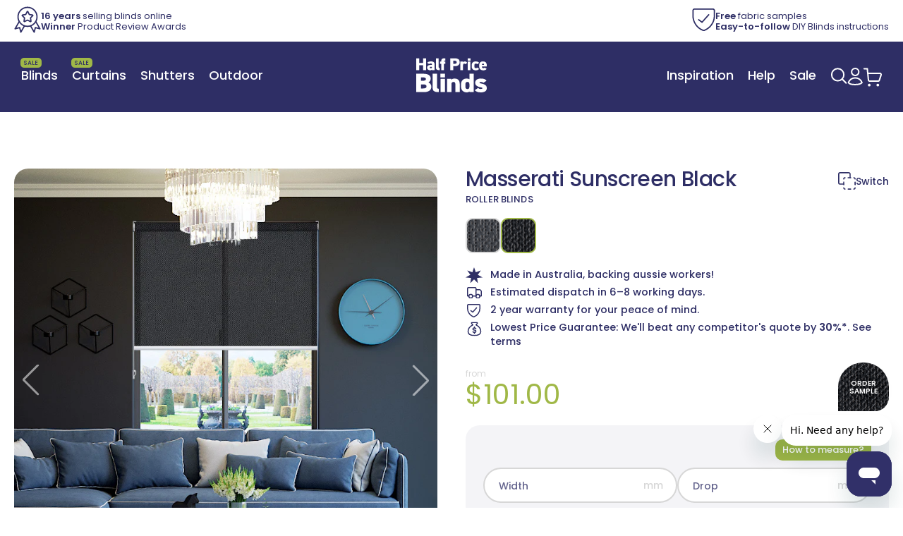

--- FILE ---
content_type: text/html; charset=utf-8
request_url: https://halfpriceblinds.com.au/products/roller-blinds-masserati-sunscreen-black
body_size: 76709
content:
<!doctype html>
<html id="roller-blinds" class="no-js" lang="en" >
  <head>
<!-- Start of Shoplift scripts -->
<!-- 2025-07-31T01:00:07.4968624Z -->
<style>.shoplift-hide { opacity: 0 !important; }</style>
<style id="sl-preview-bar-hide">#preview-bar-iframe, #PBarNextFrameWrapper { display: none !important; }</style>
<script type="text/javascript">(function(rootPath, template, themeRole, themeId, isThemePreview){ /* Generated on 2025-08-12T04:00:00.9887771Z */var U=Object.defineProperty;var B=(m,p,u)=>p in m?U(m,p,{enumerable:!0,configurable:!0,writable:!0,value:u}):m[p]=u;var c=(m,p,u)=>B(m,typeof p!="symbol"?p+"":p,u);(function(){"use strict";var m=" daum[ /]| deusu/| yadirectfetcher|(?:^|[^g])news(?!sapphire)|(?<! (?:channel/|google/))google(?!(app|/google| pixel))|(?<! cu)bots?(?:\\b|_)|(?<!(?: ya| yandex|^job|inapp;) ?)search|(?<!(?:lib))http|(?<![hg]m)score|@[a-z][\\w-]+\\.|\\(\\)|\\.com|\\b\\d{13}\\b|^<|^[\\w \\.\\-\\(?:\\):]+(?:/v?\\d+(?:\\.\\d+)?(?:\\.\\d{1,10})*?)?(?:,|$)|^[^ ]{50,}$|^\\d+\\b|^\\w+/[\\w\\(\\)]*$|^active|^ad muncher|^amaya|^avsdevicesdk/|^biglotron|^bot|^bw/|^clamav[ /]|^client/|^cobweb/|^custom|^ddg[_-]android|^discourse|^dispatch/\\d|^downcast/|^duckduckgo|^facebook|^getright/|^gozilla/|^hobbit|^hotzonu|^hwcdn/|^jeode/|^jetty/|^jigsaw|^microsoft bits|^movabletype|^mozilla/\\d\\.\\d \\(compatible;?\\)$|^mozilla/\\d\\.\\d \\w*$|^navermailapp|^netsurf|^offline|^owler|^postman|^python|^rank|^read|^reed|^rest|^rss|^snapchat|^space bison|^svn|^swcd |^taringa|^thumbor/|^track|^valid|^w3c|^webbandit/|^webcopier|^wget|^whatsapp|^wordpress|^xenu link sleuth|^yahoo|^yandex|^zdm/\\d|^zoom marketplace/|^{{.*}}$|admin|analyzer|archive|ask jeeves/teoma|bit\\.ly/|bluecoat drtr|browsex|burpcollaborator|capture|catch|check|chrome-lighthouse|chromeframe|classifier|clean|cloud|crawl|cypress/|dareboost|datanyze|dejaclick|detect|dmbrowser|download|evc-batch/|feed|firephp|gomezagent|headless|httrack|hubspot marketing grader|hydra|ibisbrowser|images|insight|inspect|iplabel|ips-agent|java(?!;)|library|mail\\.ru/|manager|measure|neustar wpm|node|nutch|offbyone|optimize|pageburst|pagespeed|parser|perl|phantomjs|pingdom|powermarks|preview|proxy|ptst[ /]\\d|reputation|resolver|retriever|rexx;|rigor|rss\\b|scan|scrape|server|sogou|sparkler/|speedcurve|spider|splash|statuscake|synapse|synthetic|tools|torrent|trace|transcoder|url|virtuoso|wappalyzer|watch|webglance|webkit2png|whatcms/|zgrab",p=/bot|spider|crawl|http|lighthouse/i,u;function P(){if(u instanceof RegExp)return u;try{u=new RegExp(m,"i")}catch{u=p}return u}function E(r){return!!r&&P().test(r)}class v{constructor(){c(this,"timestamp");this.timestamp=new Date}}class x extends v{constructor(e,s,i){super();c(this,"type");c(this,"testId");c(this,"hypothesisId");this.type=3,this.testId=e,this.hypothesisId=s,this.timestamp=i}}class H extends v{constructor(e){super();c(this,"type");c(this,"path");this.type=4,this.path=e}}class R extends v{constructor(e){super();c(this,"type");c(this,"cart");this.type=5,this.cart=e}}class S extends Error{constructor(){super();c(this,"isBot");this.isBot=!0}}function b(r=1e3){return new Promise(t=>setTimeout(t,r))}function V(r,t){let e=0;const s=(t==null?void 0:t.base)??1.3;let i=(t==null?void 0:t.initialDelay)??500,o=!1;async function n(){for(;!o;)await r(),e++,i*=Math.pow(s,e),t!=null&&t.noJitter||(i=i*.5+Math.round(i*.5*Math.random())),i=Math.min(i,(t==null?void 0:t.maxDelay)??2e3),await b(i)}return n(),()=>{o=!0}}function L(r,t,e){for(const s of t.selectors){const i=r.querySelectorAll(s.cssSelector);for(let o=0;o<i.length;o++)e(t.testId,t.hypothesisId)}k(r,t,(s,i,o,n,a)=>a(i,o),e)}function q(r,t,e){for(const s of t.selectors)T(r,t.testId,t.hypothesisId,s,e??(()=>{}));k(r,t,T,e??(()=>{}))}function _(r){return r.urlPatterns.reduce((t,e)=>{switch(e.operator){case"contains":return t+`.*${e}.*`;case"endsWith":return t+`.*${e}`;case"startsWith":return t+`${e}.*`}},"")}function k(r,t,e,s){new MutationObserver(()=>{for(const o of t.selectors)e(r,t.testId,t.hypothesisId,o,s)}).observe(r.documentElement,{childList:!0,subtree:!0})}function T(r,t,e,s,i){const o=r.querySelectorAll(s.cssSelector);for(let n=0;n<o.length;n++){let a=o.item(n);if(a instanceof HTMLElement&&a.dataset.shoplift!==""){a.dataset.shoplift="";for(const l of s.actions.sort(z))a=M(r,s.cssSelector,a,l)}}return o.length>0&&i?(i(t,e),!0):!1}function M(r,t,e,s){switch(s.type){case"innerHtml":e.innerHTML=s.value;break;case"attribute":F(e,s.scope,s.value);break;case"css":O(r,t,s.value);break;case"js":D(r,e,s);break;case"copy":return $(e);case"remove":N(e);break;case"move":G(e,parseInt(s.value));break}return e}function F(r,t,e){r.setAttribute(t,e)}function O(r,t,e){var i;const s=r.createElement("style");s.innerHTML=`${t} { ${e} }`,(i=r.getElementsByTagName("head")[0])==null||i.appendChild(s)}function D(r,t,e){Function("document","element",`use strict; ${e.value}`)(r,t)}function $(r){const t=r.cloneNode(!0);if(!r.parentNode)throw"Can't copy node outside of DOM";return r.parentNode.insertBefore(t,r.nextSibling),t}function N(r){r.remove()}function G(r,t){if(t===0)return;const e=Array.prototype.slice.call(r.parentElement.children).indexOf(r),s=Math.min(Math.max(e+t,0),r.parentElement.children.length-1);r.parentElement.children.item(s).insertAdjacentElement(t>0?"afterend":"beforebegin",r)}function z(r,t){return A(r)-A(t)}function A(r){return r.type==="copy"||r.type==="remove"?0:1}function g(r,t){return typeof t=="string"&&/\d{4}-\d{2}-\d{2}T\d{2}:\d{2}:\d{2}.\d+(?:Z|[+-]\d+)/.test(t)?new Date(t):t}function w(r,t){return t}class j{constructor(t,e,s,i,o,n,a,l,h,d,y){c(this,"temporarySessionKey","Shoplift_Session");c(this,"essentialSessionKey","Shoplift_Essential");c(this,"analyticsSessionKey","Shoplift_Analytics");c(this,"legacySessionKey");c(this,"cssHideClass");c(this,"testConfigs");c(this,"inactiveTestConfigs");c(this,"testsFilteredByAudience");c(this,"sendPageView");c(this,"shopliftDebug");c(this,"useGtag");c(this,"getCountryTimeout");c(this,"state");c(this,"shopifyAnalyticsId");c(this,"cookie",document.cookie);c(this,"isSyncing",!1);c(this,"isSyncingGA",!1);c(this,"fetch");c(this,"localStorageSet");c(this,"localStorageGet");c(this,"sessionStorageSet",window.sessionStorage.setItem.bind(window.sessionStorage));c(this,"sessionStorageGet",window.sessionStorage.getItem.bind(window.sessionStorage));c(this,"urlParams",new URLSearchParams(window.location.search));c(this,"device");c(this,"logHistory");this.shop=t,this.host=e,this.eventHost=s,this.disableReferrerOverride=l,this.logHistory=[],this.legacySessionKey=`SHOPLIFT_SESSION_${this.shop}`,this.cssHideClass=i?"shoplift-hide":"",this.testConfigs=d.map(f=>({...f,startAt:new Date(f.startAt),statusHistory:f.statusHistory.map(I=>({...I,createdAt:new Date(I.createdAt)}))})),this.inactiveTestConfigs=y,this.sendPageView=!!o,this.shopliftDebug=n===!0,this.useGtag=a===!0,this.fetch=window.fetch.bind(window),this.localStorageSet=window.localStorage.setItem.bind(window.localStorage),this.localStorageGet=window.localStorage.getItem.bind(window.localStorage);const C=this.getDeviceType();this.device=C!=="tablet"?C:"mobile",this.state=this.loadState(),this.shopifyAnalyticsId=this.getShopifyAnalyticsId(),this.testsFilteredByAudience=d.filter(f=>f.status=="active"),this.getCountryTimeout=h===1000?1e3:h,this.log("State Loaded",JSON.stringify(this.state))}async init(){var t;try{if(this.log("Shoplift script initializing"),window.Shopify&&window.Shopify.designMode){this.log("Skipping script for design mode");return}if(window.location.href.includes("slScreenshot=true")){this.log("Skipping script for screenshot");return}if(window.location.hostname.endsWith(".edgemesh.com")){this.log("Skipping script for preview");return}if(window.location.href.includes("isShopliftMerchant")){const s=this.urlParams.get("isShopliftMerchant")==="true";this.log("Setting merchant session to %s",s),this.state.temporary.isMerchant=s,this.persistTemporaryState()}if(this.state.temporary.isMerchant){this.log("Skipping script for merchant"),(t=document.querySelector("#sl-preview-bar-hide"))==null||t.remove();return}if(E(navigator.userAgent))return;if(navigator.userAgent.includes("Chrome/118")){this.log("Random: %o",[Math.random(),Math.random(),Math.random()]);const s=await this.makeRequest({url:`${this.eventHost}/api/v0/events/ip`,method:"get"}).then(i=>i==null?void 0:i.json());this.log(`IP: ${s}`),this.makeRequest({url:`${this.eventHost}/api/v0/logs`,method:"post",data:JSON.stringify(this.debugState(),w)}).catch()}if(this.shopifyAnalyticsId=this.getShopifyAnalyticsId(),this.monitorConsentChange(),this.checkForThemePreview())return;if(!this.disableReferrerOverride&&this.state.temporary.originalReferrer!=null){this.log(`Overriding referrer from '${document.referrer}' to '${this.state.temporary.originalReferrer}'`);const s=this.state.temporary.originalReferrer;delete this.state.temporary.originalReferrer,this.persistTemporaryState(),Object.defineProperty(document,"referrer",{get:()=>s,enumerable:!0,configurable:!0})}if(await this.refreshVisitor(this.shopifyAnalyticsId),await this.handleVisitorTest()){this.log("Redirecting for visitor test");return}this.setShoplift(),this.showPage(),await this.finalize(),console.log("SHOPLIFT SCRIPT INITIALIZED!")}catch(e){if(e instanceof S)return;throw e}finally{typeof window.shoplift!="object"&&this.setShopliftStub()}}async finalize(){const t=await this.getCartState();t!==null&&this.queueCartUpdate(t),this.pruneStateAndSave(),await this.syncAllEvents()}setShoplift(){this.log("Setting up public API");const e=this.urlParams.get("slVariant")==="true",s=e?null:this.urlParams.get("slVariant");window.shoplift={isHypothesisActive:async i=>{if(this.log("Script checking variant for hypothesis '%s'",i),e)return this.log("Forcing variant for hypothesis '%s'",i),!0;if(s!==null)return this.log("Forcing hypothesis '%s'",s),i===s;const o=this.testConfigs.find(a=>a.hypotheses.some(l=>l.id===i));if(!o)return this.log("No test found for hypothesis '%s'",i),!1;const n=this.state.essential.visitorTests.find(a=>a.testId===o.id);return n?(this.log("Active visitor test found",i),n.hypothesisId===i):(await this.manuallySplitVisitor(o),this.testConfigs.some(a=>a.hypotheses.some(l=>l.id===i&&this.state.essential.visitorTests.some(h=>h.hypothesisId===l.id))))},setAnalyticsConsent:async i=>{await this.onConsentChange(i,!0)},getVisitorData:()=>({visitor:this.state.analytics.visitor,visitorTests:this.state.essential.visitorTests.filter(i=>!i.isInvalid).map(i=>{const{shouldSendToGa:o,...n}=i;return n})})}}setShopliftStub(){this.log("Setting up stubbed public API");const e=this.urlParams.get("slVariant")==="true",s=e?null:this.urlParams.get("slVariant");window.shoplift={isHypothesisActive:i=>Promise.resolve(e||i===s),setAnalyticsConsent:()=>Promise.resolve(),getVisitorData:()=>({visitor:null,visitorTests:[]})}}async manuallySplitVisitor(t){this.log("Starting manual split for test '%s'",t.id),await this.handleVisitorTest([t]),this.saveState(),this.syncAllEvents()}async handleVisitorTest(t){await this.filterTestsByAudience(this.testConfigs,this.state.analytics.visitor??this.buildBaseVisitor(),this.state.essential.visitorTests);let e=t?t.filter(i=>this.testsFilteredByAudience.some(o=>o.id===i.id)):this.testsForUrl(this.testsFilteredByAudience);if(e.length>0){this.log("Existing visitor on test page");const i=this.getCurrentVisitorHypothesis(e);if(i){this.log("Found current visitor test");const l=this.considerRedirect(i);return l&&(this.log("Redirecting for current visitor test"),this.redirect(i)),l}this.log("No active test relation for test page");const o=this.testsForUrl(this.inactiveTestConfigs.filter(l=>this.testIsPaused(l)&&l.hypotheses.some(h=>this.state.essential.visitorTests.some(d=>d.hypothesisId===h.id)))).map(l=>l.id);if(o.length>0)return this.log("Visitor has paused tests for test page, skipping test assignment: %o",o),!1;if(this.hasThemeAndOtherTestTypes(this.testsFilteredByAudience)){this.log("Store has both theme and non-theme tests");const l=this.visitorActiveTestType();this.log("Current visitor test type is '%s'",l);let h;switch(l){case"templateOrUrlRedirect":this.log("Filtering to non-theme tests"),h=d=>d!=="theme";break;case"theme":this.log("Filtering to theme tests"),h=d=>d==="theme";break;case null:h=Math.random()>.5?(this.log("Filtering to theme tests"),d=>d==="theme"):(this.log("Filtering to non-theme tests"),d=>d!=="theme");break}e=e.filter(d=>d.hypotheses.some(y=>y.isControl&&h(y.type)))}if(e.length===0)return this.log("No tests found"),!1;const n=e[Math.floor(Math.random()*e.length)],a=this.pickHypothesis(n);if(a){this.log("Adding local visitor to test '%s', hypothesis '%s'",n.id,a.id),this.queueAddVisitorToTest(n.id,a);const l=this.considerRedirect(a);return l&&(this.log("Redirecting for new test"),this.redirect(a)),l}this.log("No hypothesis found")}return this.includeInDomTests(),!1}includeInDomTests(){const t=this.getDomTestsForCurrentUrl(),e=this.getVisitorDomHypothesis(t);for(const s of t){this.log("Evaluating dom test '%s'",s.id);const o=e.find(n=>s.hypotheses.some(a=>n.id===a.id))??this.pickHypothesis(s);if(!o){this.log("Failed to pick hypothesis for test");continue}if(o.isControl){this.log("Test has no dom actions to take, detect selector for test inclusion");const n=s.hypotheses.filter(a=>a.id!==o.id).flatMap(a=>{var l;return((l=a.domSelectors)==null?void 0:l.map(h=>({...h,testId:s.id})))??[]});n.length>0&&L(document,{testId:s.id,hypothesisId:o.id,selectors:n},a=>{this.queueAddVisitorToTest(a,o),this.syncAllEvents()});continue}if(!o.domSelectors||o.domSelectors.length===0){this.log("No selectors found, skipping hypothesis");continue}this.log("Watching for selectors"),q(document,{testId:s.id,hypothesisId:o.id,selectors:o.domSelectors},n=>{this.queueAddVisitorToTest(n,o),this.syncAllEvents()})}}considerRedirect(t){if(this.log("Considering redirect for hypothesis '%s'",t.id),t.isControl)return this.log("Skipping redirect for control"),!1;if(t.type==="basicScript"||t.type==="manualScript")return this.log("Skipping redirect for script test"),!1;const e=this.state.essential.visitorTests.find(n=>n.hypothesisId===t.id),s=new URL(window.location.toString()),o=new URLSearchParams(window.location.search).get("view");if(t.type==="theme"){if(!(t.themeId===themeId)){if(this.log("Theme id '%s' is not hypothesis theme ID '%s'",t.themeId,themeId),e&&e.themeId!==t.themeId&&(e.themeId===themeId||!this.isThemePreview()))this.log("On old theme, redirecting and updating local visitor"),e.themeId=t.themeId;else if(this.isThemePreview())return this.log("On non-test theme, skipping redirect"),!1;return this.log("Hiding page to redirect for theme test"),this.hidePage(),!0}return!1}else if(t.type!=="dom"&&t.affix!==template.suffix&&t.affix!==o||t.redirectPath&&!s.pathname.endsWith(t.redirectPath))return this.log("Hiding page to redirect for template test"),this.hidePage(),!0;return this.log("Not redirecting"),!1}redirect(t){if(this.log("Redirecting to hypothesis '%s'",t.id),t.isControl)return;const e=new URL(window.location.toString());if(e.searchParams.delete("view"),t.redirectPath){const s=RegExp("^(/w{2}-w{2})/").exec(e.pathname);if(s&&s.length>1){const i=s[1];e.pathname=`${i}${t.redirectPath}`}else e.pathname=t.redirectPath}else t.type==="theme"?(e.searchParams.set("_ab","0"),e.searchParams.set("_fd","0"),e.searchParams.set("_sc","1"),e.searchParams.set("preview_theme_id",t.themeId.toString())):t.type!=="urlRedirect"&&e.searchParams.set("view",t.affix);this.queueRedirect(e)}async refreshVisitor(t){if(t===null||!this.state.essential.isFirstLoad||!this.testConfigs.some(s=>s.visitorOption!=="all"))return;this.log("Refreshing visitor"),this.hidePage();const e=await this.getVisitor(t);e&&e.id&&this.updateLocalVisitor(e)}buildBaseVisitor(){return{shopifyAnalyticsId:this.shopifyAnalyticsId,device:this.device,country:null,...this.state.essential.initialState}}getInitialState(){const t=this.getUTMValue("utm_source")??"",e=this.getUTMValue("utm_medium")??"",s=this.getUTMValue("utm_campaign")??"",i=this.getUTMValue("utm_content")??"",o=window.document.referrer,n=this.device;return{createdAt:new Date,utmSource:t,utmMedium:e,utmCampaign:s,utmContent:i,referrer:o,device:n}}checkForThemePreview(){var t,e;return this.log("Checking for theme preview"),window.location.hostname.endsWith(".shopifypreview.com")?(this.log("on shopify preview domain"),this.clearThemeBar(!0,!1,this.state),(t=document.querySelector("#sl-preview-bar-hide"))==null||t.remove(),!1):this.isThemePreview()?this.state.essential.visitorTests.some(s=>s.isThemeTest&&this.getHypothesis(s.hypothesisId)&&s.themeId===themeId)?(this.log("On active theme test, removing theme bar"),this.clearThemeBar(!1,!0,this.state),!1):this.state.essential.visitorTests.some(s=>s.isThemeTest&&!this.getHypothesis(s.hypothesisId)&&s.themeId===themeId)?(this.log("Visitor is on an inactive theme test, redirecting to main theme"),this.redirectToMainTheme(),!0):this.state.essential.isFirstLoad?(this.log("No visitor found on theme preview, redirecting to main theme"),this.redirectToMainTheme(),!0):this.inactiveTestConfigs.some(s=>s.hypotheses.some(i=>i.themeId===themeId))?(this.log("Current theme is an inactive theme test, redirecting to main theme"),this.redirectToMainTheme(),!0):this.testConfigs.some(s=>s.hypotheses.some(i=>i.themeId===themeId))?(this.log("Falling back to clearing theme bar"),this.clearThemeBar(!1,!0,this.state),!1):(this.log("No tests on current theme, skipping script"),this.clearThemeBar(!0,!1,this.state),(e=document.querySelector("#sl-preview-bar-hide"))==null||e.remove(),!0):(this.log("Not on theme preview"),this.clearThemeBar(!0,!1,this.state),!1)}redirectToMainTheme(){this.hidePage();const t=new URL(window.location.toString());t.searchParams.set("preview_theme_id",""),this.queueRedirect(t)}testsForUrl(t){const e=new URL(window.location.href),s=this.typeFromTemplate();return t.filter(i=>i.hypotheses.some(o=>o.type!=="dom"&&(o.isControl&&o.type===s&&o.affix===template.suffix||o.type==="theme"||o.isControl&&o.type==="urlRedirect"&&o.redirectPath&&e.pathname.endsWith(o.redirectPath)||o.type==="basicScript"))&&(i.ignoreTestViewParameterEnforcement||!e.searchParams.has("view")||i.hypotheses.map(o=>o.affix).includes(e.searchParams.get("view")??"")))}domTestsForUrl(t){const e=new URL(window.location.href);return t.filter(s=>s.hypotheses.some(i=>i.type==="dom"&&i.domSelectors&&i.domSelectors.some(o=>new RegExp(_(o)).test(e.toString()))))}async filterTestsByAudience(t,e,s){const i=[];let o=e.country;!o&&t.some(n=>n.requiresCountry&&!s.some(a=>a.testId===n.id))&&(this.log("Hiding page to check geoip"),this.hidePage(),o=await this.makeJsonRequest({method:"get",url:`${this.eventHost}/api/v0/visitors/get-country`,signal:AbortSignal.timeout(this.getCountryTimeout)}).catch(n=>(this.log("Error getting country",n),null)));for(const n of t){this.log("Checking audience for test '%s'",n.id);const a=this.visitorCreatedDuringTestActive(n.statusHistory);(s.some(h=>h.testId===n.id&&(n.device==="all"||n.device===e.device&&n.device===this.device))||this.isTargetAudience(n,e,a,o))&&(this.log("Visitor is in audience for test '%s'",n.id),i.push(n))}this.testsFilteredByAudience=i}isTargetAudience(t,e,s,i){const o=this.getChannel(e);return(t.device==="all"||t.device===e.device&&t.device===this.device)&&(t.visitorOption==="all"||t.visitorOption==="new"&&s||t.visitorOption==="returning"&&!s)&&(t.targetAudiences.length===0||t.targetAudiences.reduce((n,a)=>n||a.reduce((l,h)=>l&&h(e,s,o,i),!0),!1))}visitorCreatedDuringTestActive(t){let e="";for(const s of t){if(this.state.analytics.visitor!==null&&this.state.analytics.visitor.createdAt<s.createdAt||this.state.essential.initialState.createdAt<s.createdAt)break;e=s.status}return e==="active"}getDomTestsForCurrentUrl(){return this.domTestsForUrl(this.testsFilteredByAudience)}getCurrentVisitorHypothesis(t){return t.flatMap(e=>e.hypotheses).find(e=>e.type!=="dom"&&this.state.essential.visitorTests.some(s=>s.hypothesisId===e.id))}getVisitorDomHypothesis(t){return t.flatMap(e=>e.hypotheses).filter(e=>e.type==="dom"&&this.state.essential.visitorTests.some(s=>s.hypothesisId===e.id))}getHypothesis(t){return this.testConfigs.filter(e=>e.hypotheses.some(s=>s.id===t)).map(e=>e.hypotheses.find(s=>s.id===t))[0]}hasThemeTest(t){return t.some(e=>e.hypotheses.some(s=>s.type==="theme"))}hasTestThatIsNotThemeTest(t){return t.some(e=>e.hypotheses.some(s=>s.type!=="theme"&&s.type!=="dom"))}hasThemeAndOtherTestTypes(t){return this.hasThemeTest(t)&&this.hasTestThatIsNotThemeTest(t)}testIsPaused(t){return t.status==="paused"||t.status==="incompatible"||t.status==="suspended"}visitorActiveTestType(){const t=this.state.essential.visitorTests.filter(e=>this.testConfigs.some(s=>s.hypotheses.some(i=>i.id==e.hypothesisId)));return t.length===0?null:t.some(e=>e.isThemeTest)?"theme":"templateOrUrlRedirect"}pickHypothesis(t){let e=Math.random();const s=t.hypotheses.reduce((o,n)=>o+n.visitorCount,0);return t.hypotheses.sort((o,n)=>o.isControl?n.isControl?0:-1:n.isControl?1:0).reduce((o,n)=>{if(o!==null)return o;const l=t.hypotheses.reduce((h,d)=>h&&d.visitorCount>20,!0)?n.visitorCount/s-n.trafficPercentage:0;return e<=n.trafficPercentage-l?n:(e-=n.trafficPercentage,null)},null)}typeFromTemplate(){switch(template.type){case"collection-list":return"collectionList";case"page":return"landing";case"article":case"blog":case"cart":case"collection":case"index":case"product":case"search":return template.type;default:return null}}queueRedirect(t){this.saveState(),this.disableReferrerOverride||(this.log(`Saving temporary referrer override '${document.referrer}'`),this.state.temporary.originalReferrer=document.referrer,this.persistTemporaryState()),window.setTimeout(()=>window.location.assign(t),0),window.setTimeout(()=>void this.syncAllEvents(),2e3)}async syncAllEvents(){const t=async()=>{if(this.isSyncing){window.setTimeout(()=>void(async()=>await t())(),500);return}try{this.isSyncing=!0,await this.syncEvents(),this.syncGAEvents()}finally{this.isSyncing=!1}};await t()}async syncEvents(){var s,i;if(!this.state.essential.consentApproved||!this.shopifyAnalyticsId||this.state.analytics.queue.length===0)return;const t=this.state.analytics.queue.length,e=this.state.analytics.queue.splice(0,t);this.log("Syncing %s events",t);try{const o={shop:this.shop,visitorDetails:{shopifyAnalyticsId:this.shopifyAnalyticsId,device:((s=this.state.analytics.visitor)==null?void 0:s.device)??this.device,country:((i=this.state.analytics.visitor)==null?void 0:i.country)??null,...this.state.essential.initialState},events:this.state.essential.visitorTests.filter(a=>!a.isInvalid&&!a.isSaved).map(a=>new x(a.testId,a.hypothesisId,a.createdAt)).concat(e)};await this.sendEvents(o);const n=await this.getVisitor(this.shopifyAnalyticsId);n!==null&&this.updateLocalVisitor(n);for(const a of this.state.essential.visitorTests.filter(l=>!l.isInvalid&&!l.isSaved))a.isSaved=!0}catch{this.state.analytics.queue.splice(0,0,...e)}finally{this.saveState()}}syncGAEvents(){if(!this.useGtag){this.log("UseGtag is false — skipping GA Events");return}if(!this.state.essential.consentApproved){this.log("Consent not approved — skipping GA Events");return}if(this.isSyncingGA){this.log("Already syncing GA - skipping GA events");return}this.isSyncingGA=!0;const t=this.state.essential.visitorTests.filter(n=>n.shouldSendToGa);if(t.length===0){this.log("No GA Events to sync");return}this.log("Syncing %s GA Events",t.length);let e,s;const i=new Promise(n=>s=n),o=b(2500).then(()=>(e==null||e(),this.log("Timeout while waiting for gtag"),!1));Promise.race([i,o]).then(n=>Promise.allSettled(t.map(a=>this.sendGtagEvent(a,n)))).then(()=>{this.log("All gtag events sent")}).finally(()=>{this.isSyncingGA=!1}),typeof window.gtag=="function"?(this.log("gtag immediately available, sending now"),s==null||s(!0)):e=V(()=>{this.log("Checking for gtag again..."),typeof window.gtag=="function"&&(this.log("gtag is available"),e==null||e(),s==null||s(!0))},{initialDelay:100,maxDelay:500,base:1.1})}sendGtagEvent(t,e){return new Promise(s=>{this.log("Sending GA Event for test %s, hypothesis %s",t.testId,t.hypothesisId);const i=()=>{t.shouldSendToGa=!1,this.persistEssentialState(),s()},o={exp_variant_string:`SL-${t.testId}-${t.hypothesisId}`};this.shopliftDebug&&Object.assign(o,{debug_mode:!0}),e?(this.log("GTAG available, sending event for hypothesis %s",t.hypothesisId),gtag("event","experience_impression",{...o,event_callback:()=>{this.log("GA acknowledged event for hypothesis %s",t.hypothesisId),i()}})):(this.log("GTAG not available, pushing event with hypothesis %s to dataLayer",t.hypothesisId),window.dataLayer=window.dataLayer||[],window.dataLayer.push({event:"experience_impression",...o}),i())})}updateLocalVisitor(t){let e;({visitorTests:e,...this.state.analytics.visitor}=t);for(const s of this.state.essential.visitorTests.filter(i=>!e.some(o=>o.testId===i.testId)))s.isSaved=!0,s.isInvalid=!0;for(const s of e)this.state.essential.visitorTests.some(o=>o.testId===s.testId)||this.state.essential.visitorTests.push(s);this.state.analytics.visitor.storedAt=new Date}async getVisitor(t){try{return await this.makeJsonRequest({method:"get",url:`${this.eventHost}/api/v0/visitors/by-key/${this.shop}/${t}`})}catch{return null}}async sendEvents(t){await this.makeRequest({method:"post",url:`${this.eventHost}/api/v0/events`,data:JSON.stringify(t)})}getUTMValue(t){const s=decodeURIComponent(window.location.search.substring(1)).split("&");for(let i=0;i<s.length;i++){const o=s[i].split("=");if(o[0]===t)return o[1]||null}return null}hidePage(){this.log("Hiding page"),this.cssHideClass&&!window.document.documentElement.classList.contains(this.cssHideClass)&&(window.document.documentElement.classList.add(this.cssHideClass),setTimeout(this.removeAsyncHide(this.cssHideClass),2e3))}showPage(){this.cssHideClass&&this.removeAsyncHide(this.cssHideClass)()}getDeviceType(){function t(){let s=!1;return function(i){(/(android|bb\d+|meego).+mobile|avantgo|bada\/|blackberry|blazer|compal|elaine|fennec|hiptop|iemobile|ip(hone|od)|iris|kindle|lge |maemo|midp|mmp|mobile.+firefox|netfront|opera m(ob|in)i|palm( os)?|phone|p(ixi|re)\/|plucker|pocket|psp|series(4|6)0|symbian|treo|up\.(browser|link)|vodafone|wap|windows ce|xda|xiino/i.test(i)||/1207|6310|6590|3gso|4thp|50[1-6]i|770s|802s|a wa|abac|ac(er|oo|s\-)|ai(ko|rn)|al(av|ca|co)|amoi|an(ex|ny|yw)|aptu|ar(ch|go)|as(te|us)|attw|au(di|\-m|r |s )|avan|be(ck|ll|nq)|bi(lb|rd)|bl(ac|az)|br(e|v)w|bumb|bw\-(n|u)|c55\/|capi|ccwa|cdm\-|cell|chtm|cldc|cmd\-|co(mp|nd)|craw|da(it|ll|ng)|dbte|dc\-s|devi|dica|dmob|do(c|p)o|ds(12|\-d)|el(49|ai)|em(l2|ul)|er(ic|k0)|esl8|ez([4-7]0|os|wa|ze)|fetc|fly(\-|_)|g1 u|g560|gene|gf\-5|g\-mo|go(\.w|od)|gr(ad|un)|haie|hcit|hd\-(m|p|t)|hei\-|hi(pt|ta)|hp( i|ip)|hs\-c|ht(c(\-| |_|a|g|p|s|t)|tp)|hu(aw|tc)|i\-(20|go|ma)|i230|iac( |\-|\/)|ibro|idea|ig01|ikom|im1k|inno|ipaq|iris|ja(t|v)a|jbro|jemu|jigs|kddi|keji|kgt( |\/)|klon|kpt |kwc\-|kyo(c|k)|le(no|xi)|lg( g|\/(k|l|u)|50|54|\-[a-w])|libw|lynx|m1\-w|m3ga|m50\/|ma(te|ui|xo)|mc(01|21|ca)|m\-cr|me(rc|ri)|mi(o8|oa|ts)|mmef|mo(01|02|bi|de|do|t(\-| |o|v)|zz)|mt(50|p1|v )|mwbp|mywa|n10[0-2]|n20[2-3]|n30(0|2)|n50(0|2|5)|n7(0(0|1)|10)|ne((c|m)\-|on|tf|wf|wg|wt)|nok(6|i)|nzph|o2im|op(ti|wv)|oran|owg1|p800|pan(a|d|t)|pdxg|pg(13|\-([1-8]|c))|phil|pire|pl(ay|uc)|pn\-2|po(ck|rt|se)|prox|psio|pt\-g|qa\-a|qc(07|12|21|32|60|\-[2-7]|i\-)|qtek|r380|r600|raks|rim9|ro(ve|zo)|s55\/|sa(ge|ma|mm|ms|ny|va)|sc(01|h\-|oo|p\-)|sdk\/|se(c(\-|0|1)|47|mc|nd|ri)|sgh\-|shar|sie(\-|m)|sk\-0|sl(45|id)|sm(al|ar|b3|it|t5)|so(ft|ny)|sp(01|h\-|v\-|v )|sy(01|mb)|t2(18|50)|t6(00|10|18)|ta(gt|lk)|tcl\-|tdg\-|tel(i|m)|tim\-|t\-mo|to(pl|sh)|ts(70|m\-|m3|m5)|tx\-9|up(\.b|g1|si)|utst|v400|v750|veri|vi(rg|te)|vk(40|5[0-3]|\-v)|vm40|voda|vulc|vx(52|53|60|61|70|80|81|83|85|98)|w3c(\-| )|webc|whit|wi(g |nc|nw)|wmlb|wonu|x700|yas\-|your|zeto|zte\-/i.test(i.substr(0,4)))&&(s=!0)}(navigator.userAgent||navigator.vendor),s}function e(){let s=!1;return function(i){(/android|ipad|playbook|silk/i.test(i)||/1207|6310|6590|3gso|4thp|50[1-6]i|770s|802s|a wa|abac|ac(er|oo|s\-)|ai(ko|rn)|al(av|ca|co)|amoi|an(ex|ny|yw)|aptu|ar(ch|go)|as(te|us)|attw|au(di|\-m|r |s )|avan|be(ck|ll|nq)|bi(lb|rd)|bl(ac|az)|br(e|v)w|bumb|bw\-(n|u)|c55\/|capi|ccwa|cdm\-|cell|chtm|cldc|cmd\-|co(mp|nd)|craw|da(it|ll|ng)|dbte|dc\-s|devi|dica|dmob|do(c|p)o|ds(12|\-d)|el(49|ai)|em(l2|ul)|er(ic|k0)|esl8|ez([4-7]0|os|wa|ze)|fetc|fly(\-|_)|g1 u|g560|gene|gf\-5|g\-mo|go(\.w|od)|gr(ad|un)|haie|hcit|hd\-(m|p|t)|hei\-|hi(pt|ta)|hp( i|ip)|hs\-c|ht(c(\-| |_|a|g|p|s|t)|tp)|hu(aw|tc)|i\-(20|go|ma)|i230|iac( |\-|\/)|ibro|idea|ig01|ikom|im1k|inno|ipaq|iris|ja(t|v)a|jbro|jemu|jigs|kddi|keji|kgt( |\/)|klon|kpt |kwc\-|kyo(c|k)|le(no|xi)|lg( g|\/(k|l|u)|50|54|\-[a-w])|libw|lynx|m1\-w|m3ga|m50\/|ma(te|ui|xo)|mc(01|21|ca)|m\-cr|me(rc|ri)|mi(o8|oa|ts)|mmef|mo(01|02|bi|de|do|t(\-| |o|v)|zz)|mt(50|p1|v )|mwbp|mywa|n10[0-2]|n20[2-3]|n30(0|2)|n50(0|2|5)|n7(0(0|1)|10)|ne((c|m)\-|on|tf|wf|wg|wt)|nok(6|i)|nzph|o2im|op(ti|wv)|oran|owg1|p800|pan(a|d|t)|pdxg|pg(13|\-([1-8]|c))|phil|pire|pl(ay|uc)|pn\-2|po(ck|rt|se)|prox|psio|pt\-g|qa\-a|qc(07|12|21|32|60|\-[2-7]|i\-)|qtek|r380|r600|raks|rim9|ro(ve|zo)|s55\/|sa(ge|ma|mm|ms|ny|va)|sc(01|h\-|oo|p\-)|sdk\/|se(c(\-|0|1)|47|mc|nd|ri)|sgh\-|shar|sie(\-|m)|sk\-0|sl(45|id)|sm(al|ar|b3|it|t5)|so(ft|ny)|sp(01|h\-|v\-|v )|sy(01|mb)|t2(18|50)|t6(00|10|18)|ta(gt|lk)|tcl\-|tdg\-|tel(i|m)|tim\-|t\-mo|to(pl|sh)|ts(70|m\-|m3|m5)|tx\-9|up(\.b|g1|si)|utst|v400|v750|veri|vi(rg|te)|vk(40|5[0-3]|\-v)|vm40|voda|vulc|vx(52|53|60|61|70|80|81|83|85|98)|w3c(\-| )|webc|whit|wi(g |nc|nw)|wmlb|wonu|x700|yas\-|your|zeto|zte\-/i.test(i.substr(0,4)))&&(s=!0)}(navigator.userAgent||navigator.vendor),s}return t()?"mobile":e()?"tablet":"desktop"}removeAsyncHide(t){return()=>{t&&window.document.documentElement.classList.remove(t)}}async getCartState(){try{let t=await this.makeJsonRequest({method:"get",url:`${window.location.origin}/cart.js`});return t===null||(t.note===null&&(t=await this.makeJsonRequest({method:"post",url:`${window.location.origin}/cart/update.js`,data:JSON.stringify({note:""})})),t==null)?null:{token:t.token,total_price:t.total_price,total_discount:t.total_discount,currency:t.currency,items_subtotal_price:t.items_subtotal_price,items:t.items.map(e=>({quantity:e.quantity,variant_id:e.variant_id,key:e.key,price:e.price,final_line_price:e.final_line_price,sku:e.sku,product_id:e.product_id}))}}catch(t){return this.log("Error sending cart info",t),null}}async makeJsonRequest(t){const e=await this.makeRequest(t);return e===null?null:JSON.parse(await e.text(),g)}async makeRequest(t){const{url:e,method:s,headers:i,data:o,signal:n}=t,a=new Headers;if(i)for(const h in i)a.append(h,i[h]);(!i||!i.Accept)&&a.append("Accept","application/json"),(!i||!i["Content-Type"])&&a.append("Content-Type","application/json"),(this.eventHost.includes("ngrok.io")||this.eventHost.includes("ngrok-free.app"))&&a.append("ngrok-skip-browser-warning","1234");const l=await this.fetch(e,{method:s,headers:a,body:o,signal:n});if(!l.ok){if(l.status===204)return null;if(l.status===422){const h=await l.json();if(typeof h<"u"&&h.isBot)throw new S}throw new Error(`Error sending shoplift request ${l.status}`)}return l}queueAddVisitorToTest(t,e){this.state.essential.visitorTests.some(s=>s.testId===t)||this.state.essential.visitorTests.push({createdAt:new Date,testId:t,hypothesisId:e.id,isThemeTest:e.type==="theme",themeId:e.themeId,isSaved:!1,isInvalid:!1,shouldSendToGa:!0})}queueCartUpdate(t){this.queueEvent(new R(t))}queuePageView(t){this.queueEvent(new H(t))}queueEvent(t){!this.state.essential.consentApproved&&this.state.essential.hasConsentInteraction||this.state.analytics.queue.length>10||this.state.analytics.queue.push(t)}legacyGetLocalStorageVisitor(){const t=this.localStorageGet(this.legacySessionKey);if(t)try{return JSON.parse(t,g)}catch{}return null}pruneStateAndSave(){this.state.essential.visitorTests=this.state.essential.visitorTests.filter(t=>this.testConfigs.some(e=>e.id==t.testId)||this.inactiveTestConfigs.filter(e=>this.testIsPaused(e)).some(e=>e.id===t.testId)),this.saveState()}saveState(){this.persistEssentialState(),this.persistAnalyticsState()}loadState(){const t=this.loadAnalyticsState(),e={analytics:t,essential:this.loadEssentialState(t),temporary:this.loadTemporaryState()},s=this.legacyGetLocalStorageVisitor(),i=this.legacyGetCookieVisitor(),o=[s,i].filter(n=>n!==null).sort((n,a)=>+a.storedAt-+n.storedAt)[0];return e.analytics.visitor===null&&o&&({visitorTests:e.essential.visitorTests,...e.analytics.visitor}=o,e.essential.isFirstLoad=!1,e.essential.initialState={createdAt:o.createdAt,referrer:o.referrer,utmCampaign:o.utmCampaign,utmContent:o.utmContent,utmMedium:o.utmMedium,utmSource:o.utmSource,device:o.device},this.deleteCookie("SHOPLIFT"),this.deleteLocalStorage(this.legacySessionKey)),!e.essential.consentApproved&&e.essential.hasConsentInteraction&&this.deleteLocalStorage(this.analyticsSessionKey),e}loadEssentialState(t){var a;const e=this.loadLocalStorage(this.essentialSessionKey),s=this.loadCookie(this.essentialSessionKey),i=this.getInitialState();(a=t.visitor)!=null&&a.device&&(i.device=t.visitor.device);const o={timestamp:new Date,consentApproved:!1,hasConsentInteraction:!1,debugMode:!1,initialState:i,visitorTests:[],isFirstLoad:!0},n=[e,s].filter(l=>l!==null).sort((l,h)=>+h.timestamp-+l.timestamp)[0]??o;return n.initialState||(t.visitor!==null?n.initialState=t.visitor:(n.initialState=i,n.initialState.createdAt=n.timestamp)),n}loadAnalyticsState(){const t=this.loadLocalStorage(this.analyticsSessionKey),e=this.loadCookie(this.analyticsSessionKey),s={timestamp:new Date,visitor:null,queue:[]},i=[t,e].filter(o=>o!==null).sort((o,n)=>+n.timestamp-+o.timestamp)[0]??s;return i.queue.length===0&&t&&t.queue.length>1&&(i.queue=t.queue),i}loadTemporaryState(){const t=this.sessionStorageGet(this.temporarySessionKey),e=t?JSON.parse(t,g):null,s=this.loadCookie(this.temporarySessionKey);return e??s??{isMerchant:!1,timestamp:new Date}}persistEssentialState(){this.log("Persisting essential state"),this.state.essential.isFirstLoad=!1,this.state.essential.timestamp=new Date,this.persistLocalStorageState(this.essentialSessionKey,this.state.essential),this.persistCookieState(this.essentialSessionKey,this.state.essential)}persistAnalyticsState(){this.log("Persisting analytics state"),this.state.essential.consentApproved&&(this.state.analytics.timestamp=new Date,this.persistLocalStorageState(this.analyticsSessionKey,this.state.analytics),this.persistCookieState(this.analyticsSessionKey,{...this.state.analytics,queue:[]}))}persistTemporaryState(){this.log("Setting temporary session state"),this.state.temporary.timestamp=new Date,this.sessionStorageSet(this.temporarySessionKey,JSON.stringify(this.state.temporary)),this.persistCookieState(this.temporarySessionKey,this.state.temporary,!0)}loadLocalStorage(t){const e=this.localStorageGet(t);if(e===null)return null;try{return JSON.parse(e,g)}catch{return null}}loadCookie(t){const e=this.getCookie(t);if(e===null)return null;try{return JSON.parse(e,g)}catch{return null}}persistLocalStorageState(t,e){this.localStorageSet(t,JSON.stringify(e))}persistCookieState(t,e,s=!1){const i=JSON.stringify(e),o=s?"":`expires=${new Date(new Date().getTime()+864e5*365).toUTCString()};`;document.cookie=`${t}=${i};domain=.${window.location.hostname};path=/;SameSite=Strict;${o}`}deleteCookie(t){const e=new Date(0).toUTCString();document.cookie=`${t}=;domain=.${window.location.hostname};path=/;expires=${e};`}deleteLocalStorage(t){window.localStorage.removeItem(t)}getChannel(t){var s;return((s=[{"name":"cross-network","test":(v) => new RegExp(".*cross-network.*", "i").test(v.utmCampaign)},{"name":"direct","test":(v) => v.utmSource === "" && v.utmMedium === ""},{"name":"paid-shopping","test":(v) => (new RegExp("^(?:Google|IGShopping|aax-us-east\.amazon-adsystem\.com|aax\.amazon-adsystem\.com|alibaba|alibaba\.com|amazon|amazon\.co\.uk|amazon\.com|apps\.shopify\.com|checkout\.shopify\.com|checkout\.stripe\.com|cr\.shopping\.naver\.com|cr2\.shopping\.naver\.com|ebay|ebay\.co\.uk|ebay\.com|ebay\.com\.au|ebay\.de|etsy|etsy\.com|m\.alibaba\.com|m\.shopping\.naver\.com|mercadolibre|mercadolibre\.com|mercadolibre\.com\.ar|mercadolibre\.com\.mx|message\.alibaba\.com|msearch\.shopping\.naver\.com|nl\.shopping\.net|no\.shopping\.net|offer\.alibaba\.com|one\.walmart\.com|order\.shopping\.yahoo\.co\.jp|partners\.shopify\.com|s3\.amazonaws\.com|se\.shopping\.net|shop\.app|shopify|shopify\.com|shopping\.naver\.com|shopping\.yahoo\.co\.jp|shopping\.yahoo\.com|shopzilla|shopzilla\.com|simplycodes\.com|store\.shopping\.yahoo\.co\.jp|stripe|stripe\.com|uk\.shopping\.net|walmart|walmart\.com)$", "i").test(v.utmSource) || new RegExp("^(.*(([^a-df-z]|^)shop|shopping).*)$", "i").test(v.utmCampaign)) && new RegExp("^(.*cp.*|ppc|retargeting|paid.*)$", "i").test(v.utmMedium)},{"name":"paid-search","test":(v) => new RegExp("^(?:360\.cn|alice|aol|ar\.search\.yahoo\.com|ask|at\.search\.yahoo\.com|au\.search\.yahoo\.com|auone|avg|babylon|baidu|biglobe|biglobe\.co\.jp|biglobe\.ne\.jp|bing|br\.search\.yahoo\.com|ca\.search\.yahoo\.com|centrum\.cz|ch\.search\.yahoo\.com|cl\.search\.yahoo\.com|cn\.bing\.com|cnn|co\.search\.yahoo\.com|comcast|conduit|daum|daum\.net|de\.search\.yahoo\.com|dk\.search\.yahoo\.com|dogpile|dogpile\.com|duckduckgo|ecosia\.org|email\.seznam\.cz|eniro|es\.search\.yahoo\.com|espanol\.search\.yahoo\.com|exalead\.com|excite\.com|fi\.search\.yahoo\.com|firmy\.cz|fr\.search\.yahoo\.com|globo|go\.mail\.ru|google|google-play|hk\.search\.yahoo\.com|id\.search\.yahoo\.com|in\.search\.yahoo\.com|incredimail|it\.search\.yahoo\.com|kvasir|lens\.google\.com|lite\.qwant\.com|lycos|m\.baidu\.com|m\.naver\.com|m\.search\.naver\.com|m\.sogou\.com|mail\.rambler\.ru|mail\.yandex\.ru|malaysia\.search\.yahoo\.com|msn|msn\.com|mx\.search\.yahoo\.com|najdi|naver|naver\.com|news\.google\.com|nl\.search\.yahoo\.com|no\.search\.yahoo\.com|ntp\.msn\.com|nz\.search\.yahoo\.com|onet|onet\.pl|pe\.search\.yahoo\.com|ph\.search\.yahoo\.com|pl\.search\.yahoo\.com|play\.google\.com|qwant|qwant\.com|rakuten|rakuten\.co\.jp|rambler|rambler\.ru|se\.search\.yahoo\.com|search-results|search\.aol\.co\.uk|search\.aol\.com|search\.google\.com|search\.smt\.docomo\.ne\.jp|search\.ukr\.net|secureurl\.ukr\.net|seznam|seznam\.cz|sg\.search\.yahoo\.com|so\.com|sogou|sogou\.com|sp-web\.search\.auone\.jp|startsiden|startsiden\.no|suche\.aol\.de|terra|th\.search\.yahoo\.com|tr\.search\.yahoo\.com|tut\.by|tw\.search\.yahoo\.com|uk\.search\.yahoo\.com|ukr|us\.search\.yahoo\.com|virgilio|vn\.search\.yahoo\.com|wap\.sogou\.com|webmaster\.yandex\.ru|websearch\.rakuten\.co\.jp|yahoo|yahoo\.co\.jp|yahoo\.com|yandex|yandex\.by|yandex\.com|yandex\.com\.tr|yandex\.fr|yandex\.kz|yandex\.ru|yandex\.ua|yandex\.uz|zen\.yandex\.ru)$", "i").test(v.utmSource) && new RegExp("^(.*cp.*|ppc|retargeting|paid.*)$", "i").test(v.utmMedium)},{"name":"paid-social","test":(v) => new RegExp("^(?:43things|43things\.com|51\.com|5ch\.net|Hatena|ImageShack|academia\.edu|activerain|activerain\.com|activeworlds|activeworlds\.com|addthis|addthis\.com|airg\.ca|allnurses\.com|allrecipes\.com|alumniclass|alumniclass\.com|ameba\.jp|ameblo\.jp|americantowns|americantowns\.com|amp\.reddit\.com|ancestry\.com|anobii|anobii\.com|answerbag|answerbag\.com|answers\.yahoo\.com|aolanswers|aolanswers\.com|apps\.facebook\.com|ar\.pinterest\.com|artstation\.com|askubuntu|askubuntu\.com|asmallworld\.com|athlinks|athlinks\.com|away\.vk\.com|awe\.sm|b\.hatena\.ne\.jp|baby-gaga|baby-gaga\.com|babyblog\.ru|badoo|badoo\.com|bebo|bebo\.com|beforeitsnews|beforeitsnews\.com|bharatstudent|bharatstudent\.com|biip\.no|biswap\.org|bit\.ly|blackcareernetwork\.com|blackplanet|blackplanet\.com|blip\.fm|blog\.com|blog\.feedspot\.com|blog\.goo\.ne\.jp|blog\.naver\.com|blog\.yahoo\.co\.jp|blogg\.no|bloggang\.com|blogger|blogger\.com|blogher|blogher\.com|bloglines|bloglines\.com|blogs\.com|blogsome|blogsome\.com|blogspot|blogspot\.com|blogster|blogster\.com|blurtit|blurtit\.com|bookmarks\.yahoo\.co\.jp|bookmarks\.yahoo\.com|br\.pinterest\.com|brightkite|brightkite\.com|brizzly|brizzly\.com|business\.facebook\.com|buzzfeed|buzzfeed\.com|buzznet|buzznet\.com|cafe\.naver\.com|cafemom|cafemom\.com|camospace|camospace\.com|canalblog\.com|care\.com|care2|care2\.com|caringbridge\.org|catster|catster\.com|cbnt\.io|cellufun|cellufun\.com|centerblog\.net|chat\.zalo\.me|chegg\.com|chicagonow|chicagonow\.com|chiebukuro\.yahoo\.co\.jp|classmates|classmates\.com|classquest|classquest\.com|co\.pinterest\.com|cocolog-nifty|cocolog-nifty\.com|copainsdavant\.linternaute\.com|couchsurfing\.org|cozycot|cozycot\.com|cross\.tv|crunchyroll|crunchyroll\.com|cyworld|cyworld\.com|cz\.pinterest\.com|d\.hatena\.ne\.jp|dailystrength\.org|deluxe\.com|deviantart|deviantart\.com|dianping|dianping\.com|digg|digg\.com|diigo|diigo\.com|discover\.hubpages\.com|disqus|disqus\.com|dogster|dogster\.com|dol2day|dol2day\.com|doostang|doostang\.com|dopplr|dopplr\.com|douban|douban\.com|draft\.blogger\.com|draugiem\.lv|drugs-forum|drugs-forum\.com|dzone|dzone\.com|edublogs\.org|elftown|elftown\.com|epicurious\.com|everforo\.com|exblog\.jp|extole|extole\.com|facebook|facebook\.com|faceparty|faceparty\.com|fandom\.com|fanpop|fanpop\.com|fark|fark\.com|fb|fb\.me|fc2|fc2\.com|feedspot|feministing|feministing\.com|filmaffinity|filmaffinity\.com|flickr|flickr\.com|flipboard|flipboard\.com|folkdirect|folkdirect\.com|foodservice|foodservice\.com|forums\.androidcentral\.com|forums\.crackberry\.com|forums\.imore\.com|forums\.nexopia\.com|forums\.webosnation\.com|forums\.wpcentral\.com|fotki|fotki\.com|fotolog|fotolog\.com|foursquare|foursquare\.com|free\.facebook\.com|friendfeed|friendfeed\.com|fruehstueckstreff\.org|fubar|fubar\.com|gaiaonline|gaiaonline\.com|gamerdna|gamerdna\.com|gather\.com|geni\.com|getpocket\.com|glassboard|glassboard\.com|glassdoor|glassdoor\.com|godtube|godtube\.com|goldenline\.pl|goldstar|goldstar\.com|goo\.gl|gooblog|goodreads|goodreads\.com|google\+|googlegroups\.com|googleplus|govloop|govloop\.com|gowalla|gowalla\.com|gree\.jp|groups\.google\.com|gulli\.com|gutefrage\.net|habbo|habbo\.com|hi5|hi5\.com|hootsuite|hootsuite\.com|houzz|houzz\.com|hoverspot|hoverspot\.com|hr\.com|hu\.pinterest\.com|hubculture|hubculture\.com|hubpages\.com|hyves\.net|hyves\.nl|ibibo|ibibo\.com|id\.pinterest\.com|identi\.ca|ig|imageshack\.com|imageshack\.us|imvu|imvu\.com|in\.pinterest\.com|insanejournal|insanejournal\.com|instagram|instagram\.com|instapaper|instapaper\.com|internations\.org|interpals\.net|intherooms|intherooms\.com|irc-galleria\.net|is\.gd|italki|italki\.com|jammerdirect|jammerdirect\.com|jappy\.com|jappy\.de|kaboodle\.com|kakao|kakao\.com|kakaocorp\.com|kaneva|kaneva\.com|kin\.naver\.com|l\.facebook\.com|l\.instagram\.com|l\.messenger\.com|last\.fm|librarything|librarything\.com|lifestream\.aol\.com|line|line\.me|linkedin|linkedin\.com|listal|listal\.com|listography|listography\.com|livedoor\.com|livedoorblog|livejournal|livejournal\.com|lm\.facebook\.com|lnkd\.in|m\.blog\.naver\.com|m\.cafe\.naver\.com|m\.facebook\.com|m\.kin\.naver\.com|m\.vk\.com|m\.yelp\.com|mbga\.jp|medium\.com|meetin\.org|meetup|meetup\.com|meinvz\.net|meneame\.net|menuism\.com|messages\.google\.com|messages\.yahoo\.co\.jp|messenger|messenger\.com|mix\.com|mixi\.jp|mobile\.facebook\.com|mocospace|mocospace\.com|mouthshut|mouthshut\.com|movabletype|movabletype\.com|mubi|mubi\.com|my\.opera\.com|myanimelist\.net|myheritage|myheritage\.com|mylife|mylife\.com|mymodernmet|mymodernmet\.com|myspace|myspace\.com|netvibes|netvibes\.com|news\.ycombinator\.com|newsshowcase|nexopia|ngopost\.org|niconico|nicovideo\.jp|nightlifelink|nightlifelink\.com|ning|ning\.com|nl\.pinterest\.com|odnoklassniki\.ru|odnoklassniki\.ua|okwave\.jp|old\.reddit\.com|oneworldgroup\.org|onstartups|onstartups\.com|opendiary|opendiary\.com|oshiete\.goo\.ne\.jp|out\.reddit\.com|over-blog\.com|overblog\.com|paper\.li|partyflock\.nl|photobucket|photobucket\.com|pinboard|pinboard\.in|pingsta|pingsta\.com|pinterest|pinterest\.at|pinterest\.ca|pinterest\.ch|pinterest\.cl|pinterest\.co\.kr|pinterest\.co\.uk|pinterest\.com|pinterest\.com\.au|pinterest\.com\.mx|pinterest\.de|pinterest\.es|pinterest\.fr|pinterest\.it|pinterest\.jp|pinterest\.nz|pinterest\.ph|pinterest\.pt|pinterest\.ru|pinterest\.se|pixiv\.net|pl\.pinterest\.com|playahead\.se|plurk|plurk\.com|plus\.google\.com|plus\.url\.google\.com|pocket\.co|posterous|posterous\.com|pro\.homeadvisor\.com|pulse\.yahoo\.com|qapacity|qapacity\.com|quechup|quechup\.com|quora|quora\.com|qzone\.qq\.com|ravelry|ravelry\.com|reddit|reddit\.com|redux|redux\.com|renren|renren\.com|researchgate\.net|reunion|reunion\.com|reverbnation|reverbnation\.com|rtl\.de|ryze|ryze\.com|salespider|salespider\.com|scoop\.it|screenrant|screenrant\.com|scribd|scribd\.com|scvngr|scvngr\.com|secondlife|secondlife\.com|serverfault|serverfault\.com|shareit|sharethis|sharethis\.com|shvoong\.com|sites\.google\.com|skype|skyrock|skyrock\.com|slashdot\.org|slideshare\.net|smartnews\.com|snapchat|snapchat\.com|social|sociallife\.com\.br|socialvibe|socialvibe\.com|spaces\.live\.com|spoke|spoke\.com|spruz|spruz\.com|ssense\.com|stackapps|stackapps\.com|stackexchange|stackexchange\.com|stackoverflow|stackoverflow\.com|stardoll\.com|stickam|stickam\.com|studivz\.net|suomi24\.fi|superuser|superuser\.com|sweeva|sweeva\.com|t\.co|t\.me|tagged|tagged\.com|taggedmail|taggedmail\.com|talkbiznow|talkbiznow\.com|taringa\.net|techmeme|techmeme\.com|tencent|tencent\.com|tiktok|tiktok\.com|tinyurl|tinyurl\.com|toolbox|toolbox\.com|touch\.facebook\.com|tr\.pinterest\.com|travellerspoint|travellerspoint\.com|tripadvisor|tripadvisor\.com|trombi|trombi\.com|trustpilot|tudou|tudou\.com|tuenti|tuenti\.com|tumblr|tumblr\.com|tweetdeck|tweetdeck\.com|twitter|twitter\.com|twoo\.com|typepad|typepad\.com|unblog\.fr|urbanspoon\.com|ushareit\.com|ushi\.cn|vampirefreaks|vampirefreaks\.com|vampirerave|vampirerave\.com|vg\.no|video\.ibm\.com|vk\.com|vkontakte\.ru|wakoopa|wakoopa\.com|wattpad|wattpad\.com|web\.facebook\.com|web\.skype\.com|webshots|webshots\.com|wechat|wechat\.com|weebly|weebly\.com|weibo|weibo\.com|wer-weiss-was\.de|weread|weread\.com|whatsapp|whatsapp\.com|wiki\.answers\.com|wikihow\.com|wikitravel\.org|woot\.com|wordpress|wordpress\.com|wordpress\.org|xanga|xanga\.com|xing|xing\.com|yahoo-mbga\.jp|yammer|yammer\.com|yelp|yelp\.co\.uk|yelp\.com|youroom\.in|za\.pinterest\.com|zalo|zoo\.gr|zooppa|zooppa\.com)$", "i").test(v.utmSource) && new RegExp("^(.*cp.*|ppc|retargeting|paid.*)$", "i").test(v.utmMedium)},{"name":"paid-video","test":(v) => new RegExp("^(?:blog\.twitch\.tv|crackle|crackle\.com|curiositystream|curiositystream\.com|d\.tube|dailymotion|dailymotion\.com|dashboard\.twitch\.tv|disneyplus|disneyplus\.com|fast\.wistia\.net|help\.hulu\.com|help\.netflix\.com|hulu|hulu\.com|id\.twitch\.tv|iq\.com|iqiyi|iqiyi\.com|jobs\.netflix\.com|justin\.tv|m\.twitch\.tv|m\.youtube\.com|music\.youtube\.com|netflix|netflix\.com|player\.twitch\.tv|player\.vimeo\.com|ted|ted\.com|twitch|twitch\.tv|utreon|utreon\.com|veoh|veoh\.com|viadeo\.journaldunet\.com|vimeo|vimeo\.com|wistia|wistia\.com|youku|youku\.com|youtube|youtube\.com)$", "i").test(v.utmSource) && new RegExp("^(.*cp.*|ppc|retargeting|paid.*)$", "i").test(v.utmMedium)},{"name":"display","test":(v) => new RegExp("^(?:display|banner|expandable|interstitial|cpm)$", "i").test(v.utmMedium)},{"name":"paid-other","test":(v) => new RegExp("^(.*cp.*|ppc|retargeting|paid.*)$", "i").test(v.utmMedium)},{"name":"organic-shopping","test":(v) => new RegExp("^(?:360\.cn|alice|aol|ar\.search\.yahoo\.com|ask|at\.search\.yahoo\.com|au\.search\.yahoo\.com|auone|avg|babylon|baidu|biglobe|biglobe\.co\.jp|biglobe\.ne\.jp|bing|br\.search\.yahoo\.com|ca\.search\.yahoo\.com|centrum\.cz|ch\.search\.yahoo\.com|cl\.search\.yahoo\.com|cn\.bing\.com|cnn|co\.search\.yahoo\.com|comcast|conduit|daum|daum\.net|de\.search\.yahoo\.com|dk\.search\.yahoo\.com|dogpile|dogpile\.com|duckduckgo|ecosia\.org|email\.seznam\.cz|eniro|es\.search\.yahoo\.com|espanol\.search\.yahoo\.com|exalead\.com|excite\.com|fi\.search\.yahoo\.com|firmy\.cz|fr\.search\.yahoo\.com|globo|go\.mail\.ru|google|google-play|hk\.search\.yahoo\.com|id\.search\.yahoo\.com|in\.search\.yahoo\.com|incredimail|it\.search\.yahoo\.com|kvasir|lens\.google\.com|lite\.qwant\.com|lycos|m\.baidu\.com|m\.naver\.com|m\.search\.naver\.com|m\.sogou\.com|mail\.rambler\.ru|mail\.yandex\.ru|malaysia\.search\.yahoo\.com|msn|msn\.com|mx\.search\.yahoo\.com|najdi|naver|naver\.com|news\.google\.com|nl\.search\.yahoo\.com|no\.search\.yahoo\.com|ntp\.msn\.com|nz\.search\.yahoo\.com|onet|onet\.pl|pe\.search\.yahoo\.com|ph\.search\.yahoo\.com|pl\.search\.yahoo\.com|play\.google\.com|qwant|qwant\.com|rakuten|rakuten\.co\.jp|rambler|rambler\.ru|se\.search\.yahoo\.com|search-results|search\.aol\.co\.uk|search\.aol\.com|search\.google\.com|search\.smt\.docomo\.ne\.jp|search\.ukr\.net|secureurl\.ukr\.net|seznam|seznam\.cz|sg\.search\.yahoo\.com|so\.com|sogou|sogou\.com|sp-web\.search\.auone\.jp|startsiden|startsiden\.no|suche\.aol\.de|terra|th\.search\.yahoo\.com|tr\.search\.yahoo\.com|tut\.by|tw\.search\.yahoo\.com|uk\.search\.yahoo\.com|ukr|us\.search\.yahoo\.com|virgilio|vn\.search\.yahoo\.com|wap\.sogou\.com|webmaster\.yandex\.ru|websearch\.rakuten\.co\.jp|yahoo|yahoo\.co\.jp|yahoo\.com|yandex|yandex\.by|yandex\.com|yandex\.com\.tr|yandex\.fr|yandex\.kz|yandex\.ru|yandex\.ua|yandex\.uz|zen\.yandex\.ru)$", "i").test(v.utmSource) || new RegExp("^(.*(([^a-df-z]|^)shop|shopping).*)$", "i").test(v.utmCampaign)},{"name":"organic-social","test":(v) => new RegExp("^(?:43things|43things\.com|51\.com|5ch\.net|Hatena|ImageShack|academia\.edu|activerain|activerain\.com|activeworlds|activeworlds\.com|addthis|addthis\.com|airg\.ca|allnurses\.com|allrecipes\.com|alumniclass|alumniclass\.com|ameba\.jp|ameblo\.jp|americantowns|americantowns\.com|amp\.reddit\.com|ancestry\.com|anobii|anobii\.com|answerbag|answerbag\.com|answers\.yahoo\.com|aolanswers|aolanswers\.com|apps\.facebook\.com|ar\.pinterest\.com|artstation\.com|askubuntu|askubuntu\.com|asmallworld\.com|athlinks|athlinks\.com|away\.vk\.com|awe\.sm|b\.hatena\.ne\.jp|baby-gaga|baby-gaga\.com|babyblog\.ru|badoo|badoo\.com|bebo|bebo\.com|beforeitsnews|beforeitsnews\.com|bharatstudent|bharatstudent\.com|biip\.no|biswap\.org|bit\.ly|blackcareernetwork\.com|blackplanet|blackplanet\.com|blip\.fm|blog\.com|blog\.feedspot\.com|blog\.goo\.ne\.jp|blog\.naver\.com|blog\.yahoo\.co\.jp|blogg\.no|bloggang\.com|blogger|blogger\.com|blogher|blogher\.com|bloglines|bloglines\.com|blogs\.com|blogsome|blogsome\.com|blogspot|blogspot\.com|blogster|blogster\.com|blurtit|blurtit\.com|bookmarks\.yahoo\.co\.jp|bookmarks\.yahoo\.com|br\.pinterest\.com|brightkite|brightkite\.com|brizzly|brizzly\.com|business\.facebook\.com|buzzfeed|buzzfeed\.com|buzznet|buzznet\.com|cafe\.naver\.com|cafemom|cafemom\.com|camospace|camospace\.com|canalblog\.com|care\.com|care2|care2\.com|caringbridge\.org|catster|catster\.com|cbnt\.io|cellufun|cellufun\.com|centerblog\.net|chat\.zalo\.me|chegg\.com|chicagonow|chicagonow\.com|chiebukuro\.yahoo\.co\.jp|classmates|classmates\.com|classquest|classquest\.com|co\.pinterest\.com|cocolog-nifty|cocolog-nifty\.com|copainsdavant\.linternaute\.com|couchsurfing\.org|cozycot|cozycot\.com|cross\.tv|crunchyroll|crunchyroll\.com|cyworld|cyworld\.com|cz\.pinterest\.com|d\.hatena\.ne\.jp|dailystrength\.org|deluxe\.com|deviantart|deviantart\.com|dianping|dianping\.com|digg|digg\.com|diigo|diigo\.com|discover\.hubpages\.com|disqus|disqus\.com|dogster|dogster\.com|dol2day|dol2day\.com|doostang|doostang\.com|dopplr|dopplr\.com|douban|douban\.com|draft\.blogger\.com|draugiem\.lv|drugs-forum|drugs-forum\.com|dzone|dzone\.com|edublogs\.org|elftown|elftown\.com|epicurious\.com|everforo\.com|exblog\.jp|extole|extole\.com|facebook|facebook\.com|faceparty|faceparty\.com|fandom\.com|fanpop|fanpop\.com|fark|fark\.com|fb|fb\.me|fc2|fc2\.com|feedspot|feministing|feministing\.com|filmaffinity|filmaffinity\.com|flickr|flickr\.com|flipboard|flipboard\.com|folkdirect|folkdirect\.com|foodservice|foodservice\.com|forums\.androidcentral\.com|forums\.crackberry\.com|forums\.imore\.com|forums\.nexopia\.com|forums\.webosnation\.com|forums\.wpcentral\.com|fotki|fotki\.com|fotolog|fotolog\.com|foursquare|foursquare\.com|free\.facebook\.com|friendfeed|friendfeed\.com|fruehstueckstreff\.org|fubar|fubar\.com|gaiaonline|gaiaonline\.com|gamerdna|gamerdna\.com|gather\.com|geni\.com|getpocket\.com|glassboard|glassboard\.com|glassdoor|glassdoor\.com|godtube|godtube\.com|goldenline\.pl|goldstar|goldstar\.com|goo\.gl|gooblog|goodreads|goodreads\.com|google\+|googlegroups\.com|googleplus|govloop|govloop\.com|gowalla|gowalla\.com|gree\.jp|groups\.google\.com|gulli\.com|gutefrage\.net|habbo|habbo\.com|hi5|hi5\.com|hootsuite|hootsuite\.com|houzz|houzz\.com|hoverspot|hoverspot\.com|hr\.com|hu\.pinterest\.com|hubculture|hubculture\.com|hubpages\.com|hyves\.net|hyves\.nl|ibibo|ibibo\.com|id\.pinterest\.com|identi\.ca|ig|imageshack\.com|imageshack\.us|imvu|imvu\.com|in\.pinterest\.com|insanejournal|insanejournal\.com|instagram|instagram\.com|instapaper|instapaper\.com|internations\.org|interpals\.net|intherooms|intherooms\.com|irc-galleria\.net|is\.gd|italki|italki\.com|jammerdirect|jammerdirect\.com|jappy\.com|jappy\.de|kaboodle\.com|kakao|kakao\.com|kakaocorp\.com|kaneva|kaneva\.com|kin\.naver\.com|l\.facebook\.com|l\.instagram\.com|l\.messenger\.com|last\.fm|librarything|librarything\.com|lifestream\.aol\.com|line|line\.me|linkedin|linkedin\.com|listal|listal\.com|listography|listography\.com|livedoor\.com|livedoorblog|livejournal|livejournal\.com|lm\.facebook\.com|lnkd\.in|m\.blog\.naver\.com|m\.cafe\.naver\.com|m\.facebook\.com|m\.kin\.naver\.com|m\.vk\.com|m\.yelp\.com|mbga\.jp|medium\.com|meetin\.org|meetup|meetup\.com|meinvz\.net|meneame\.net|menuism\.com|messages\.google\.com|messages\.yahoo\.co\.jp|messenger|messenger\.com|mix\.com|mixi\.jp|mobile\.facebook\.com|mocospace|mocospace\.com|mouthshut|mouthshut\.com|movabletype|movabletype\.com|mubi|mubi\.com|my\.opera\.com|myanimelist\.net|myheritage|myheritage\.com|mylife|mylife\.com|mymodernmet|mymodernmet\.com|myspace|myspace\.com|netvibes|netvibes\.com|news\.ycombinator\.com|newsshowcase|nexopia|ngopost\.org|niconico|nicovideo\.jp|nightlifelink|nightlifelink\.com|ning|ning\.com|nl\.pinterest\.com|odnoklassniki\.ru|odnoklassniki\.ua|okwave\.jp|old\.reddit\.com|oneworldgroup\.org|onstartups|onstartups\.com|opendiary|opendiary\.com|oshiete\.goo\.ne\.jp|out\.reddit\.com|over-blog\.com|overblog\.com|paper\.li|partyflock\.nl|photobucket|photobucket\.com|pinboard|pinboard\.in|pingsta|pingsta\.com|pinterest|pinterest\.at|pinterest\.ca|pinterest\.ch|pinterest\.cl|pinterest\.co\.kr|pinterest\.co\.uk|pinterest\.com|pinterest\.com\.au|pinterest\.com\.mx|pinterest\.de|pinterest\.es|pinterest\.fr|pinterest\.it|pinterest\.jp|pinterest\.nz|pinterest\.ph|pinterest\.pt|pinterest\.ru|pinterest\.se|pixiv\.net|pl\.pinterest\.com|playahead\.se|plurk|plurk\.com|plus\.google\.com|plus\.url\.google\.com|pocket\.co|posterous|posterous\.com|pro\.homeadvisor\.com|pulse\.yahoo\.com|qapacity|qapacity\.com|quechup|quechup\.com|quora|quora\.com|qzone\.qq\.com|ravelry|ravelry\.com|reddit|reddit\.com|redux|redux\.com|renren|renren\.com|researchgate\.net|reunion|reunion\.com|reverbnation|reverbnation\.com|rtl\.de|ryze|ryze\.com|salespider|salespider\.com|scoop\.it|screenrant|screenrant\.com|scribd|scribd\.com|scvngr|scvngr\.com|secondlife|secondlife\.com|serverfault|serverfault\.com|shareit|sharethis|sharethis\.com|shvoong\.com|sites\.google\.com|skype|skyrock|skyrock\.com|slashdot\.org|slideshare\.net|smartnews\.com|snapchat|snapchat\.com|social|sociallife\.com\.br|socialvibe|socialvibe\.com|spaces\.live\.com|spoke|spoke\.com|spruz|spruz\.com|ssense\.com|stackapps|stackapps\.com|stackexchange|stackexchange\.com|stackoverflow|stackoverflow\.com|stardoll\.com|stickam|stickam\.com|studivz\.net|suomi24\.fi|superuser|superuser\.com|sweeva|sweeva\.com|t\.co|t\.me|tagged|tagged\.com|taggedmail|taggedmail\.com|talkbiznow|talkbiznow\.com|taringa\.net|techmeme|techmeme\.com|tencent|tencent\.com|tiktok|tiktok\.com|tinyurl|tinyurl\.com|toolbox|toolbox\.com|touch\.facebook\.com|tr\.pinterest\.com|travellerspoint|travellerspoint\.com|tripadvisor|tripadvisor\.com|trombi|trombi\.com|trustpilot|tudou|tudou\.com|tuenti|tuenti\.com|tumblr|tumblr\.com|tweetdeck|tweetdeck\.com|twitter|twitter\.com|twoo\.com|typepad|typepad\.com|unblog\.fr|urbanspoon\.com|ushareit\.com|ushi\.cn|vampirefreaks|vampirefreaks\.com|vampirerave|vampirerave\.com|vg\.no|video\.ibm\.com|vk\.com|vkontakte\.ru|wakoopa|wakoopa\.com|wattpad|wattpad\.com|web\.facebook\.com|web\.skype\.com|webshots|webshots\.com|wechat|wechat\.com|weebly|weebly\.com|weibo|weibo\.com|wer-weiss-was\.de|weread|weread\.com|whatsapp|whatsapp\.com|wiki\.answers\.com|wikihow\.com|wikitravel\.org|woot\.com|wordpress|wordpress\.com|wordpress\.org|xanga|xanga\.com|xing|xing\.com|yahoo-mbga\.jp|yammer|yammer\.com|yelp|yelp\.co\.uk|yelp\.com|youroom\.in|za\.pinterest\.com|zalo|zoo\.gr|zooppa|zooppa\.com)$", "i").test(v.utmSource) || new RegExp("^(?:social|social-network|social-media|sm|social network|social media)$", "i").test(v.utmMedium)},{"name":"organic-video","test":(v) => new RegExp("^(?:blog\.twitch\.tv|crackle|crackle\.com|curiositystream|curiositystream\.com|d\.tube|dailymotion|dailymotion\.com|dashboard\.twitch\.tv|disneyplus|disneyplus\.com|fast\.wistia\.net|help\.hulu\.com|help\.netflix\.com|hulu|hulu\.com|id\.twitch\.tv|iq\.com|iqiyi|iqiyi\.com|jobs\.netflix\.com|justin\.tv|m\.twitch\.tv|m\.youtube\.com|music\.youtube\.com|netflix|netflix\.com|player\.twitch\.tv|player\.vimeo\.com|ted|ted\.com|twitch|twitch\.tv|utreon|utreon\.com|veoh|veoh\.com|viadeo\.journaldunet\.com|vimeo|vimeo\.com|wistia|wistia\.com|youku|youku\.com|youtube|youtube\.com)$", "i").test(v.utmSource) || new RegExp("^(.*video.*)$", "i").test(v.utmMedium)},{"name":"organic-search","test":(v) => new RegExp("^(?:360\.cn|alice|aol|ar\.search\.yahoo\.com|ask|at\.search\.yahoo\.com|au\.search\.yahoo\.com|auone|avg|babylon|baidu|biglobe|biglobe\.co\.jp|biglobe\.ne\.jp|bing|br\.search\.yahoo\.com|ca\.search\.yahoo\.com|centrum\.cz|ch\.search\.yahoo\.com|cl\.search\.yahoo\.com|cn\.bing\.com|cnn|co\.search\.yahoo\.com|comcast|conduit|daum|daum\.net|de\.search\.yahoo\.com|dk\.search\.yahoo\.com|dogpile|dogpile\.com|duckduckgo|ecosia\.org|email\.seznam\.cz|eniro|es\.search\.yahoo\.com|espanol\.search\.yahoo\.com|exalead\.com|excite\.com|fi\.search\.yahoo\.com|firmy\.cz|fr\.search\.yahoo\.com|globo|go\.mail\.ru|google|google-play|hk\.search\.yahoo\.com|id\.search\.yahoo\.com|in\.search\.yahoo\.com|incredimail|it\.search\.yahoo\.com|kvasir|lens\.google\.com|lite\.qwant\.com|lycos|m\.baidu\.com|m\.naver\.com|m\.search\.naver\.com|m\.sogou\.com|mail\.rambler\.ru|mail\.yandex\.ru|malaysia\.search\.yahoo\.com|msn|msn\.com|mx\.search\.yahoo\.com|najdi|naver|naver\.com|news\.google\.com|nl\.search\.yahoo\.com|no\.search\.yahoo\.com|ntp\.msn\.com|nz\.search\.yahoo\.com|onet|onet\.pl|pe\.search\.yahoo\.com|ph\.search\.yahoo\.com|pl\.search\.yahoo\.com|play\.google\.com|qwant|qwant\.com|rakuten|rakuten\.co\.jp|rambler|rambler\.ru|se\.search\.yahoo\.com|search-results|search\.aol\.co\.uk|search\.aol\.com|search\.google\.com|search\.smt\.docomo\.ne\.jp|search\.ukr\.net|secureurl\.ukr\.net|seznam|seznam\.cz|sg\.search\.yahoo\.com|so\.com|sogou|sogou\.com|sp-web\.search\.auone\.jp|startsiden|startsiden\.no|suche\.aol\.de|terra|th\.search\.yahoo\.com|tr\.search\.yahoo\.com|tut\.by|tw\.search\.yahoo\.com|uk\.search\.yahoo\.com|ukr|us\.search\.yahoo\.com|virgilio|vn\.search\.yahoo\.com|wap\.sogou\.com|webmaster\.yandex\.ru|websearch\.rakuten\.co\.jp|yahoo|yahoo\.co\.jp|yahoo\.com|yandex|yandex\.by|yandex\.com|yandex\.com\.tr|yandex\.fr|yandex\.kz|yandex\.ru|yandex\.ua|yandex\.uz|zen\.yandex\.ru)$", "i").test(v.utmSource) || v.utmMedium.toLowerCase() === "organic"},{"name":"referral","test":(v) => new RegExp("^(?:referral|app|link)$", "i").test(v.utmMedium)},{"name":"email","test":(v) => new RegExp("^(?:email|e-mail|e_mail|e mail)$", "i").test(v.utmMedium) || new RegExp("^(?:email|e-mail|e_mail|e mail)$", "i").test(v.utmSource)},{"name":"affiliate","test":(v) => v.utmMedium.toLowerCase() === "affiliate"},{"name":"audio","test":(v) => v.utmMedium.toLowerCase() === "audio"},{"name":"sms","test":(v) => v.utmSource.toLowerCase() === "sms" || v.utmMedium.toLowerCase() === "sms"},{"name":"mobile-push-notification","test":(v) => v.utmSource.toLowerCase() === "firebase" || new RegExp("(?:.*mobile.*|.*notification.*|push$)", "i").test(v.utmMedium)}].find(i=>i.test(t)))==null?void 0:s.name)??"other"}getShopifyAnalyticsId(){return this.getCookie("_shopify_y")}legacyGetCookieVisitor(){const t=this.getCookie("SHOPLIFT");return t===null?null:JSON.parse(t,g)}getCookie(t){const e=this.cookie.split("; ").filter(s=>s.split("=").at(0)===t).at(0);return e===void 0?null:e.split("=").slice(1).join("=")}monitorConsentChange(){document.addEventListener("visitorConsentCollected",t=>void(async()=>await this.onConsentChange(t.detail.analyticsAllowed,!0))()),document.readyState==="loading"?document.addEventListener("DOMContentLoaded",()=>this.loadShopifyConsentApiWithRetry()):this.loadShopifyConsentApiWithRetry()}loadShopifyConsentApiWithRetry(){let t=0;const e=()=>{this.loadShopifyConsentApi()||t++<10&&window.setTimeout(e,100)};e()}loadShopifyConsentApi(){if(window.Shopify){this.log("Loading Shopify features");const t=async()=>{if(!window.Shopify){this.log("Shopify object missing... suddenly?");return}if(window.Shopify.customerPrivacy===void 0){this.log("Shopify CustomerPrivacy api still missing, trying again in 1000ms"),e=window.setTimeout(()=>void(async()=>await t())(),1e3);return}const s=window.Shopify.customerPrivacy.getTrackingConsent();await this.onConsentChange(window.Shopify.customerPrivacy.analyticsProcessingAllowed(),s==="yes")};let e=window.setTimeout(()=>void(async()=>await t())(),5e3);return window.Shopify.loadFeatures([{name:"consent-tracking-api",version:"0.1"}],s=>{(async()=>{if(window.clearTimeout(e),s){this.log("Error loading consent tracking",s);return}await t()})()}),!0}return!1}async onConsentChange(t,e){try{if(this.log("Consent change detected"),this.state.essential.consentApproved=t,this.state.essential.hasConsentInteraction=e,!this.state.essential.consentApproved){this.state.essential.hasConsentInteraction&&(this.state.analytics.queue.length=0),this.saveState();return}this.cookie=document.cookie,this.shopifyAnalyticsId=this.getShopifyAnalyticsId();for(const s of this.state.analytics.queue.filter(i=>i.type===1||i.type===2)){const i=s;i.shopifyAnalyticsId=this.shopifyAnalyticsId}this.saveState(),await this.syncAllEvents()}catch(s){this.log("Error syncing on consent change",s)}}isThemePreview(){return isThemePreview||themeRole!=="main"}clearThemeBar(t,e,s){const i=structuredClone(s);this.log("Looking for theme bar"),this.waitForElement(null,"body").then(o=>this.waitForElement(o,"#preview-bar-iframe, #PBarNextFrameWrapper").then(n=>(this.log("Found theme bar"),e&&(this.log("Removing theme bar"),n.remove()),t?this.makeRequest({url:`${this.eventHost}/api/v0/logs`,method:"post",data:JSON.stringify({...this.debugState(),stateAtEvaluation:i},w)}):Promise.resolve(null)))).catch(o=>console.error(o))}waitForElement(t,e){return new Promise(s=>{const i=document.querySelector(e);if(i){s(i);return}const o=new MutationObserver(n=>{const a=document.querySelector(e);if(a){o.disconnect(),s(a);return}});o.observe(t??document.documentElement,{childList:!0})})}setDebug(t){this.state.essential.debugMode=t,this.saveState()}log(t,...e){this.logHistory.push([`[SL] ${t}`,...e.map(s=>JSON.stringify(s))].join(" ")),!(!this.state.essential.debugMode&&!this.shopliftDebug)&&console.debug(`[SL] ${t}`,...e)}debugState(){return{state:this.state,storage:{essential:this.loadLocalStorage(this.essentialSessionKey),analytics:this.loadLocalStorage(this.analyticsSessionKey)},params:{shop:this.shop,host:this.host,eventHost:this.eventHost,cssHideClass:this.cssHideClass,testConfigs:this.testConfigs,inactiveTestConfigs:this.inactiveTestConfigs,sendPageView:this.sendPageView,isShopifyMerchantCookie:this.getCookie("is_shopify_merchant"),themeId,url:window.location.href,isThemePreview,themeRole},logHistory:this.logHistory}}debug(){const t=this.debugState();console.log(JSON.stringify(t,w,2))}}(async function(){window.shopliftInstance||(window.shopliftInstance=new j("halfpriceblinds.myshopify.com","https://app.shoplift.ai","https://events.shoplift.ai",false,false,false,false,false,1000,[],[]),await window.shopliftInstance.init())})()})(); })("/", { suffix: "roller-blinds", type: "product" }, "main", 150377365677, false)</script>
<!-- End of Shoplift scripts -->

    <meta charset="utf-8">
    <meta http-equiv="X-UA-Compatible" content="IE=edge">
    <meta name="viewport" content="width=device-width,initial-scale=1">
    <meta name="theme-color" content="">
    <!-- <link rel="canonical" href="https://halfpriceblinds.com.au/products/roller-blinds-masserati-sunscreen-black"> -->
     <link rel="canonical" href="https://halfpriceblinds.com.au/products/roller-blinds-masserati-sunscreen-black">  
    
    <link rel="preconnect" href="https://cdn.shopify.com" crossorigin><link rel="icon" type="image/png" href="//halfpriceblinds.com.au/cdn/shop/files/hpb-favicon.png?crop=center&height=32&v=1656906506&width=32"><link rel="preconnect" href="https://fonts.googleapis.com">
    <link rel="preconnect" href="https://fonts.gstatic.com" crossorigin>
    <link href="https://fonts.googleapis.com/css2?family=DM+Serif+Text:ital@1&family=Poppins:wght@300;400;500;600&display=swap" rel="stylesheet">

    <!--DELETE<link rel="preconnect" href="https://fonts.shopifycdn.com" crossorigin>-->



    <title>
      Roller Blinds Masserati Sunscreen Black
Roller Blinds &ndash; Half Price Blinds</title>

    
      <meta name="description" content="  Our Masserati Sunscreen Roller Blind Fabric presents a seamless fusion of elegance and functionality, crafted to exacting standards. Featuring waterproof fabric, these blinds add a stylish touch to areas with high humidity, such as kitchens and bathrooms. Balancing aesthetics with utility, they offer privacy while we">
    

    

<meta property="og:site_name" content="Half Price Blinds">
<meta property="og:url" content="https://halfpriceblinds.com.au/products/roller-blinds-masserati-sunscreen-black">
<meta property="og:title" content="Roller Blinds Masserati Sunscreen Black">
<meta property="og:type" content="product">
<meta property="og:description" content="  Our Masserati Sunscreen Roller Blind Fabric presents a seamless fusion of elegance and functionality, crafted to exacting standards. Featuring waterproof fabric, these blinds add a stylish touch to areas with high humidity, such as kitchens and bathrooms. Balancing aesthetics with utility, they offer privacy while we"><meta property="og:image" content="http://halfpriceblinds.com.au/cdn/shop/files/roller-blinds-masserati-sunscreen-black.jpg?v=1700094273">
  <meta property="og:image:secure_url" content="https://halfpriceblinds.com.au/cdn/shop/files/roller-blinds-masserati-sunscreen-black.jpg?v=1700094273">
  <meta property="og:image:width" content="720">
  <meta property="og:image:height" content="720"><meta property="og:price:amount" content="98.00">
  <meta property="og:price:currency" content="AUD"><meta name="twitter:card" content="summary_large_image">
<meta name="twitter:title" content="Roller Blinds Masserati Sunscreen Black">
<meta name="twitter:description" content="  Our Masserati Sunscreen Roller Blind Fabric presents a seamless fusion of elegance and functionality, crafted to exacting standards. Featuring waterproof fabric, these blinds add a stylish touch to areas with high humidity, such as kitchens and bathrooms. Balancing aesthetics with utility, they offer privacy while we">


    

    <script src="//halfpriceblinds.com.au/cdn/shop/t/254/assets/global.js?v=24850326154503943211764547554" defer="defer"></script>
    <script>window.performance && window.performance.mark && window.performance.mark('shopify.content_for_header.start');</script><meta name="facebook-domain-verification" content="sch8kdf957gz26mjnjw6o9n6ii78vd">
<meta name="google-site-verification" content="Gvlv0jgLYD8MPcmDeOlql5DbkVx74pMOwtJ-wI9Zn0Y">
<meta id="shopify-digital-wallet" name="shopify-digital-wallet" content="/59570127021/digital_wallets/dialog">
<meta name="shopify-checkout-api-token" content="bc41e8728b7527c4ad8e8dc1a1812f36">
<meta id="in-context-paypal-metadata" data-shop-id="59570127021" data-venmo-supported="false" data-environment="production" data-locale="en_US" data-paypal-v4="true" data-currency="AUD">
<link rel="alternate" type="application/json+oembed" href="https://halfpriceblinds.com.au/products/roller-blinds-masserati-sunscreen-black.oembed">
<script async="async" src="/checkouts/internal/preloads.js?locale=en-AU"></script>
<link rel="preconnect" href="https://shop.app" crossorigin="anonymous">
<script async="async" src="https://shop.app/checkouts/internal/preloads.js?locale=en-AU&shop_id=59570127021" crossorigin="anonymous"></script>
<script id="apple-pay-shop-capabilities" type="application/json">{"shopId":59570127021,"countryCode":"AU","currencyCode":"AUD","merchantCapabilities":["supports3DS"],"merchantId":"gid:\/\/shopify\/Shop\/59570127021","merchantName":"Half Price Blinds","requiredBillingContactFields":["postalAddress","email","phone"],"requiredShippingContactFields":["postalAddress","email","phone"],"shippingType":"shipping","supportedNetworks":["visa","masterCard","amex","jcb"],"total":{"type":"pending","label":"Half Price Blinds","amount":"1.00"},"shopifyPaymentsEnabled":true,"supportsSubscriptions":true}</script>
<script id="shopify-features" type="application/json">{"accessToken":"bc41e8728b7527c4ad8e8dc1a1812f36","betas":["rich-media-storefront-analytics"],"domain":"halfpriceblinds.com.au","predictiveSearch":true,"shopId":59570127021,"locale":"en"}</script>
<script>var Shopify = Shopify || {};
Shopify.shop = "halfpriceblinds.myshopify.com";
Shopify.locale = "en";
Shopify.currency = {"active":"AUD","rate":"1.0"};
Shopify.country = "AU";
Shopify.theme = {"name":"V4.5 Summer Sale","id":150377365677,"schema_name":"Half Price Blinds","schema_version":"6.0.2","theme_store_id":null,"role":"main"};
Shopify.theme.handle = "null";
Shopify.theme.style = {"id":null,"handle":null};
Shopify.cdnHost = "halfpriceblinds.com.au/cdn";
Shopify.routes = Shopify.routes || {};
Shopify.routes.root = "/";</script>
<script type="module">!function(o){(o.Shopify=o.Shopify||{}).modules=!0}(window);</script>
<script>!function(o){function n(){var o=[];function n(){o.push(Array.prototype.slice.apply(arguments))}return n.q=o,n}var t=o.Shopify=o.Shopify||{};t.loadFeatures=n(),t.autoloadFeatures=n()}(window);</script>
<script>
  window.ShopifyPay = window.ShopifyPay || {};
  window.ShopifyPay.apiHost = "shop.app\/pay";
  window.ShopifyPay.redirectState = null;
</script>
<script id="shop-js-analytics" type="application/json">{"pageType":"product"}</script>
<script defer="defer" async type="module" src="//halfpriceblinds.com.au/cdn/shopifycloud/shop-js/modules/v2/client.init-shop-cart-sync_C5BV16lS.en.esm.js"></script>
<script defer="defer" async type="module" src="//halfpriceblinds.com.au/cdn/shopifycloud/shop-js/modules/v2/chunk.common_CygWptCX.esm.js"></script>
<script type="module">
  await import("//halfpriceblinds.com.au/cdn/shopifycloud/shop-js/modules/v2/client.init-shop-cart-sync_C5BV16lS.en.esm.js");
await import("//halfpriceblinds.com.au/cdn/shopifycloud/shop-js/modules/v2/chunk.common_CygWptCX.esm.js");

  window.Shopify.SignInWithShop?.initShopCartSync?.({"fedCMEnabled":true,"windoidEnabled":true});

</script>
<script>
  window.Shopify = window.Shopify || {};
  if (!window.Shopify.featureAssets) window.Shopify.featureAssets = {};
  window.Shopify.featureAssets['shop-js'] = {"shop-cart-sync":["modules/v2/client.shop-cart-sync_ZFArdW7E.en.esm.js","modules/v2/chunk.common_CygWptCX.esm.js"],"init-fed-cm":["modules/v2/client.init-fed-cm_CmiC4vf6.en.esm.js","modules/v2/chunk.common_CygWptCX.esm.js"],"shop-button":["modules/v2/client.shop-button_tlx5R9nI.en.esm.js","modules/v2/chunk.common_CygWptCX.esm.js"],"shop-cash-offers":["modules/v2/client.shop-cash-offers_DOA2yAJr.en.esm.js","modules/v2/chunk.common_CygWptCX.esm.js","modules/v2/chunk.modal_D71HUcav.esm.js"],"init-windoid":["modules/v2/client.init-windoid_sURxWdc1.en.esm.js","modules/v2/chunk.common_CygWptCX.esm.js"],"shop-toast-manager":["modules/v2/client.shop-toast-manager_ClPi3nE9.en.esm.js","modules/v2/chunk.common_CygWptCX.esm.js"],"init-shop-email-lookup-coordinator":["modules/v2/client.init-shop-email-lookup-coordinator_B8hsDcYM.en.esm.js","modules/v2/chunk.common_CygWptCX.esm.js"],"init-shop-cart-sync":["modules/v2/client.init-shop-cart-sync_C5BV16lS.en.esm.js","modules/v2/chunk.common_CygWptCX.esm.js"],"avatar":["modules/v2/client.avatar_BTnouDA3.en.esm.js"],"pay-button":["modules/v2/client.pay-button_FdsNuTd3.en.esm.js","modules/v2/chunk.common_CygWptCX.esm.js"],"init-customer-accounts":["modules/v2/client.init-customer-accounts_DxDtT_ad.en.esm.js","modules/v2/client.shop-login-button_C5VAVYt1.en.esm.js","modules/v2/chunk.common_CygWptCX.esm.js","modules/v2/chunk.modal_D71HUcav.esm.js"],"init-shop-for-new-customer-accounts":["modules/v2/client.init-shop-for-new-customer-accounts_ChsxoAhi.en.esm.js","modules/v2/client.shop-login-button_C5VAVYt1.en.esm.js","modules/v2/chunk.common_CygWptCX.esm.js","modules/v2/chunk.modal_D71HUcav.esm.js"],"shop-login-button":["modules/v2/client.shop-login-button_C5VAVYt1.en.esm.js","modules/v2/chunk.common_CygWptCX.esm.js","modules/v2/chunk.modal_D71HUcav.esm.js"],"init-customer-accounts-sign-up":["modules/v2/client.init-customer-accounts-sign-up_CPSyQ0Tj.en.esm.js","modules/v2/client.shop-login-button_C5VAVYt1.en.esm.js","modules/v2/chunk.common_CygWptCX.esm.js","modules/v2/chunk.modal_D71HUcav.esm.js"],"shop-follow-button":["modules/v2/client.shop-follow-button_Cva4Ekp9.en.esm.js","modules/v2/chunk.common_CygWptCX.esm.js","modules/v2/chunk.modal_D71HUcav.esm.js"],"checkout-modal":["modules/v2/client.checkout-modal_BPM8l0SH.en.esm.js","modules/v2/chunk.common_CygWptCX.esm.js","modules/v2/chunk.modal_D71HUcav.esm.js"],"lead-capture":["modules/v2/client.lead-capture_Bi8yE_yS.en.esm.js","modules/v2/chunk.common_CygWptCX.esm.js","modules/v2/chunk.modal_D71HUcav.esm.js"],"shop-login":["modules/v2/client.shop-login_D6lNrXab.en.esm.js","modules/v2/chunk.common_CygWptCX.esm.js","modules/v2/chunk.modal_D71HUcav.esm.js"],"payment-terms":["modules/v2/client.payment-terms_CZxnsJam.en.esm.js","modules/v2/chunk.common_CygWptCX.esm.js","modules/v2/chunk.modal_D71HUcav.esm.js"]};
</script>
<script id="__st">var __st={"a":59570127021,"offset":28800,"reqid":"0ecb8eb8-b3f3-4916-b642-ca439fb7605f-1768699664","pageurl":"halfpriceblinds.com.au\/products\/roller-blinds-masserati-sunscreen-black","u":"fddf70dd881e","p":"product","rtyp":"product","rid":7440563962029};</script>
<script>window.ShopifyPaypalV4VisibilityTracking = true;</script>
<script id="captcha-bootstrap">!function(){'use strict';const t='contact',e='account',n='new_comment',o=[[t,t],['blogs',n],['comments',n],[t,'customer']],c=[[e,'customer_login'],[e,'guest_login'],[e,'recover_customer_password'],[e,'create_customer']],r=t=>t.map((([t,e])=>`form[action*='/${t}']:not([data-nocaptcha='true']) input[name='form_type'][value='${e}']`)).join(','),a=t=>()=>t?[...document.querySelectorAll(t)].map((t=>t.form)):[];function s(){const t=[...o],e=r(t);return a(e)}const i='password',u='form_key',d=['recaptcha-v3-token','g-recaptcha-response','h-captcha-response',i],f=()=>{try{return window.sessionStorage}catch{return}},m='__shopify_v',_=t=>t.elements[u];function p(t,e,n=!1){try{const o=window.sessionStorage,c=JSON.parse(o.getItem(e)),{data:r}=function(t){const{data:e,action:n}=t;return t[m]||n?{data:e,action:n}:{data:t,action:n}}(c);for(const[e,n]of Object.entries(r))t.elements[e]&&(t.elements[e].value=n);n&&o.removeItem(e)}catch(o){console.error('form repopulation failed',{error:o})}}const l='form_type',E='cptcha';function T(t){t.dataset[E]=!0}const w=window,h=w.document,L='Shopify',v='ce_forms',y='captcha';let A=!1;((t,e)=>{const n=(g='f06e6c50-85a8-45c8-87d0-21a2b65856fe',I='https://cdn.shopify.com/shopifycloud/storefront-forms-hcaptcha/ce_storefront_forms_captcha_hcaptcha.v1.5.2.iife.js',D={infoText:'Protected by hCaptcha',privacyText:'Privacy',termsText:'Terms'},(t,e,n)=>{const o=w[L][v],c=o.bindForm;if(c)return c(t,g,e,D).then(n);var r;o.q.push([[t,g,e,D],n]),r=I,A||(h.body.append(Object.assign(h.createElement('script'),{id:'captcha-provider',async:!0,src:r})),A=!0)});var g,I,D;w[L]=w[L]||{},w[L][v]=w[L][v]||{},w[L][v].q=[],w[L][y]=w[L][y]||{},w[L][y].protect=function(t,e){n(t,void 0,e),T(t)},Object.freeze(w[L][y]),function(t,e,n,w,h,L){const[v,y,A,g]=function(t,e,n){const i=e?o:[],u=t?c:[],d=[...i,...u],f=r(d),m=r(i),_=r(d.filter((([t,e])=>n.includes(e))));return[a(f),a(m),a(_),s()]}(w,h,L),I=t=>{const e=t.target;return e instanceof HTMLFormElement?e:e&&e.form},D=t=>v().includes(t);t.addEventListener('submit',(t=>{const e=I(t);if(!e)return;const n=D(e)&&!e.dataset.hcaptchaBound&&!e.dataset.recaptchaBound,o=_(e),c=g().includes(e)&&(!o||!o.value);(n||c)&&t.preventDefault(),c&&!n&&(function(t){try{if(!f())return;!function(t){const e=f();if(!e)return;const n=_(t);if(!n)return;const o=n.value;o&&e.removeItem(o)}(t);const e=Array.from(Array(32),(()=>Math.random().toString(36)[2])).join('');!function(t,e){_(t)||t.append(Object.assign(document.createElement('input'),{type:'hidden',name:u})),t.elements[u].value=e}(t,e),function(t,e){const n=f();if(!n)return;const o=[...t.querySelectorAll(`input[type='${i}']`)].map((({name:t})=>t)),c=[...d,...o],r={};for(const[a,s]of new FormData(t).entries())c.includes(a)||(r[a]=s);n.setItem(e,JSON.stringify({[m]:1,action:t.action,data:r}))}(t,e)}catch(e){console.error('failed to persist form',e)}}(e),e.submit())}));const S=(t,e)=>{t&&!t.dataset[E]&&(n(t,e.some((e=>e===t))),T(t))};for(const o of['focusin','change'])t.addEventListener(o,(t=>{const e=I(t);D(e)&&S(e,y())}));const B=e.get('form_key'),M=e.get(l),P=B&&M;t.addEventListener('DOMContentLoaded',(()=>{const t=y();if(P)for(const e of t)e.elements[l].value===M&&p(e,B);[...new Set([...A(),...v().filter((t=>'true'===t.dataset.shopifyCaptcha))])].forEach((e=>S(e,t)))}))}(h,new URLSearchParams(w.location.search),n,t,e,['guest_login'])})(!0,!0)}();</script>
<script integrity="sha256-4kQ18oKyAcykRKYeNunJcIwy7WH5gtpwJnB7kiuLZ1E=" data-source-attribution="shopify.loadfeatures" defer="defer" src="//halfpriceblinds.com.au/cdn/shopifycloud/storefront/assets/storefront/load_feature-a0a9edcb.js" crossorigin="anonymous"></script>
<script crossorigin="anonymous" defer="defer" src="//halfpriceblinds.com.au/cdn/shopifycloud/storefront/assets/shopify_pay/storefront-65b4c6d7.js?v=20250812"></script>
<script data-source-attribution="shopify.dynamic_checkout.dynamic.init">var Shopify=Shopify||{};Shopify.PaymentButton=Shopify.PaymentButton||{isStorefrontPortableWallets:!0,init:function(){window.Shopify.PaymentButton.init=function(){};var t=document.createElement("script");t.src="https://halfpriceblinds.com.au/cdn/shopifycloud/portable-wallets/latest/portable-wallets.en.js",t.type="module",document.head.appendChild(t)}};
</script>
<script data-source-attribution="shopify.dynamic_checkout.buyer_consent">
  function portableWalletsHideBuyerConsent(e){var t=document.getElementById("shopify-buyer-consent"),n=document.getElementById("shopify-subscription-policy-button");t&&n&&(t.classList.add("hidden"),t.setAttribute("aria-hidden","true"),n.removeEventListener("click",e))}function portableWalletsShowBuyerConsent(e){var t=document.getElementById("shopify-buyer-consent"),n=document.getElementById("shopify-subscription-policy-button");t&&n&&(t.classList.remove("hidden"),t.removeAttribute("aria-hidden"),n.addEventListener("click",e))}window.Shopify?.PaymentButton&&(window.Shopify.PaymentButton.hideBuyerConsent=portableWalletsHideBuyerConsent,window.Shopify.PaymentButton.showBuyerConsent=portableWalletsShowBuyerConsent);
</script>
<script data-source-attribution="shopify.dynamic_checkout.cart.bootstrap">document.addEventListener("DOMContentLoaded",(function(){function t(){return document.querySelector("shopify-accelerated-checkout-cart, shopify-accelerated-checkout")}if(t())Shopify.PaymentButton.init();else{new MutationObserver((function(e,n){t()&&(Shopify.PaymentButton.init(),n.disconnect())})).observe(document.body,{childList:!0,subtree:!0})}}));
</script>
<link id="shopify-accelerated-checkout-styles" rel="stylesheet" media="screen" href="https://halfpriceblinds.com.au/cdn/shopifycloud/portable-wallets/latest/accelerated-checkout-backwards-compat.css" crossorigin="anonymous">
<style id="shopify-accelerated-checkout-cart">
        #shopify-buyer-consent {
  margin-top: 1em;
  display: inline-block;
  width: 100%;
}

#shopify-buyer-consent.hidden {
  display: none;
}

#shopify-subscription-policy-button {
  background: none;
  border: none;
  padding: 0;
  text-decoration: underline;
  font-size: inherit;
  cursor: pointer;
}

#shopify-subscription-policy-button::before {
  box-shadow: none;
}

      </style>
<script id="sections-script" data-sections="header" defer="defer" src="//halfpriceblinds.com.au/cdn/shop/t/254/compiled_assets/scripts.js?v=21885"></script>
<script>window.performance && window.performance.mark && window.performance.mark('shopify.content_for_header.end');</script>


    <style data-shopify>
      @font-face {
  font-family: Poppins;
  font-weight: 400;
  font-style: normal;
  font-display: swap;
  src: url("//halfpriceblinds.com.au/cdn/fonts/poppins/poppins_n4.0ba78fa5af9b0e1a374041b3ceaadf0a43b41362.woff2") format("woff2"),
       url("//halfpriceblinds.com.au/cdn/fonts/poppins/poppins_n4.214741a72ff2596839fc9760ee7a770386cf16ca.woff") format("woff");
}

      @font-face {
  font-family: Poppins;
  font-weight: 700;
  font-style: normal;
  font-display: swap;
  src: url("//halfpriceblinds.com.au/cdn/fonts/poppins/poppins_n7.56758dcf284489feb014a026f3727f2f20a54626.woff2") format("woff2"),
       url("//halfpriceblinds.com.au/cdn/fonts/poppins/poppins_n7.f34f55d9b3d3205d2cd6f64955ff4b36f0cfd8da.woff") format("woff");
}

      @font-face {
  font-family: Poppins;
  font-weight: 400;
  font-style: italic;
  font-display: swap;
  src: url("//halfpriceblinds.com.au/cdn/fonts/poppins/poppins_i4.846ad1e22474f856bd6b81ba4585a60799a9f5d2.woff2") format("woff2"),
       url("//halfpriceblinds.com.au/cdn/fonts/poppins/poppins_i4.56b43284e8b52fc64c1fd271f289a39e8477e9ec.woff") format("woff");
}

      @font-face {
  font-family: Poppins;
  font-weight: 700;
  font-style: italic;
  font-display: swap;
  src: url("//halfpriceblinds.com.au/cdn/fonts/poppins/poppins_i7.42fd71da11e9d101e1e6c7932199f925f9eea42d.woff2") format("woff2"),
       url("//halfpriceblinds.com.au/cdn/fonts/poppins/poppins_i7.ec8499dbd7616004e21155106d13837fff4cf556.woff") format("woff");
}

      @font-face {
  font-family: Poppins;
  font-weight: 400;
  font-style: normal;
  font-display: swap;
  src: url("//halfpriceblinds.com.au/cdn/fonts/poppins/poppins_n4.0ba78fa5af9b0e1a374041b3ceaadf0a43b41362.woff2") format("woff2"),
       url("//halfpriceblinds.com.au/cdn/fonts/poppins/poppins_n4.214741a72ff2596839fc9760ee7a770386cf16ca.woff") format("woff");
}


       :root {
        --font-body-family: Poppins, sans-serif;
        --font-body-style: normal;
        --font-body-weight: 400;
        --font-body-weight-bold: 700;

        --font-heading-family: Poppins, sans-serif;
        --font-heading-style: normal;
        --font-heading-weight: 400;

        --font-body-scale: 1.0;
        --font-heading-scale: 1.0;

        --color-base-text: 46, 45, 102;
        --color-shadow: 46, 45, 102;
        --color-base-background-1: 255, 255, 255;
        --color-base-background-2: 247, 246, 245;
        --color-base-solid-button-labels: 255, 255, 255;
        --color-base-outline-button-labels: 18, 18, 18;
        --color-base-accent-1: 164, 182, 92;
        --color-base-accent-2: 46, 45, 102;
        --payment-terms-background-color: #ffffff;

        --gradient-base-background-1: #ffffff;
        --gradient-base-background-2: #f7f6f5;
        --gradient-base-accent-1: #a4b65c;
        --gradient-base-accent-2: #2e2d66;

        --media-padding: px;
        --media-border-opacity: 0.05;
        --media-border-width: 1px;
        --media-radius: 0px;
        --media-shadow-opacity: 0.0;
        --media-shadow-horizontal-offset: 0px;
        --media-shadow-vertical-offset: 0px;
        --media-shadow-blur-radius: 0px;
        --media-shadow-visible: 0;

        --page-width: 180rem;
        --page-width-margin: 0rem;

        --card-image-padding: 0.0rem;
        --card-corner-radius: 0.0rem;
        --card-text-alignment: left;
        --card-border-width: 0.0rem;
        --card-border-opacity: 0.0;
        --card-shadow-opacity: 0.0;
        --card-shadow-visible: 0;
        --card-shadow-horizontal-offset: 0.0rem;
        --card-shadow-vertical-offset: 0.0rem;
        --card-shadow-blur-radius: 0.0rem;

        --badge-corner-radius: 4.0rem;

        --popup-border-width: 2px;
        --popup-border-opacity: 0.0;
        --popup-corner-radius: 0px;
        --popup-shadow-opacity: 0.0;
        --popup-shadow-horizontal-offset: 0px;
        --popup-shadow-vertical-offset: 0px;
        --popup-shadow-blur-radius: 0px;

        --drawer-border-width: 2px;
        --drawer-border-opacity: 0.0;
        --drawer-shadow-opacity: 0.0;
        --drawer-shadow-horizontal-offset: 0px;
        --drawer-shadow-vertical-offset: 0px;
        --drawer-shadow-blur-radius: 0px;

        --spacing-sections-desktop: 32px;
        --spacing-sections-mobile: 22px;

        --grid-desktop-vertical-spacing: 40px;
        --grid-desktop-horizontal-spacing: 40px;
        --grid-mobile-vertical-spacing: 20px;
        --grid-mobile-horizontal-spacing: 20px;

        --text-boxes-border-opacity: 0.0;
        --text-boxes-border-width: 0px;
        --text-boxes-radius: 0px;
        --text-boxes-shadow-opacity: 0.0;
        --text-boxes-shadow-visible: 0;
        --text-boxes-shadow-horizontal-offset: 0px;
        --text-boxes-shadow-vertical-offset: 0px;
        --text-boxes-shadow-blur-radius: 0px;

        --buttons-radius: 0px;
        --buttons-radius-outset: 0px;
        --buttons-border-width: 1px;
        --buttons-border-opacity: 1.0;
        --buttons-shadow-opacity: 0.0;
        --buttons-shadow-visible: 0;
        --buttons-shadow-horizontal-offset: 0px;
        --buttons-shadow-vertical-offset: 0px;
        --buttons-shadow-blur-radius: 0px;
        --buttons-border-offset: 0px;

        --inputs-radius: 0px;
        --inputs-border-width: 2px;
        --inputs-border-opacity: 1.0;
        --inputs-shadow-opacity: 0.0;
        --inputs-shadow-horizontal-offset: 0px;
        --inputs-margin-offset: 0px;
        --inputs-shadow-vertical-offset: 0px;
        --inputs-shadow-blur-radius: 0px;
        --inputs-radius-outset: 0px;

        --variant-pills-radius: 40px;
        --variant-pills-border-width: 1px;
        --variant-pills-border-opacity: 0.55;
        --variant-pills-shadow-opacity: 0.0;
        --variant-pills-shadow-horizontal-offset: 0px;
        --variant-pills-shadow-vertical-offset: 0px;
        --variant-pills-shadow-blur-radius: 0px;

        --custom-gray: #E4E4E4;
        --custom-light: ;
        --custom-dark-gray: #53525F;
         
        --hpb-green: #A0B847;
        --hpb-blue: #2E2E65;
        --hpb-white: #ffffff;
        --hpb-bg-grey: #F4F4F7;
        --hpb-border-grey: #d7d7d7;

         --hpb-text-grey: #AFAFBC;
         

         
      } 

    </style>
    <link href="//halfpriceblinds.com.au/cdn/shop/t/254/assets/base.css?v=16977799670263703081765170460" rel="stylesheet" type="text/css" media="all" />
<link rel="preload" as="font" href="//halfpriceblinds.com.au/cdn/fonts/poppins/poppins_n4.0ba78fa5af9b0e1a374041b3ceaadf0a43b41362.woff2" type="font/woff2" crossorigin><link rel="preload" as="font" href="//halfpriceblinds.com.au/cdn/fonts/poppins/poppins_n4.0ba78fa5af9b0e1a374041b3ceaadf0a43b41362.woff2" type="font/woff2" crossorigin><script>document.documentElement.className = document.documentElement.className.replace('no-js', 'js');
    if (Shopify.designMode) {
      document.documentElement.classList.add('shopify-design-mode');
    }
    </script>

    <script src="https://ajax.googleapis.com/ajax/libs/jquery/3.5.1/jquery.min.js" rel="preload"></script>
  
    <!--CPC-->
    <script src='https://ajax.googleapis.com/ajax/libs/jquery/3.5.1/jquery.min.js'></script>
    <!--CPC-->

<style>.hc-sale-tag{z-index:2;font-size:14px;display:inline-block;height:0;width:0;position:absolute;left:-26px;top:-6px;padding:0;border-bottom:40px solid #fb485e;border-right:40px solid transparent;border-left:40px solid transparent;transform:rotate(
-45deg);background:transparent!important;color:#fff;font-weight:700}.hc-sale-tag span{position:relative;display:block;height:40px;line-height:40px;width:80px;text-align:center;margin-left:-40px;margin-top:8px}.hc-sale-tag{border-bottom-color:#313065;color:#ffffff;}.hc-sale-tag span:before{content:"-"}</style><script>document.addEventListener("DOMContentLoaded",function(){"undefined"!=typeof hcVariants&&function(e){function t(e,t,a){return function(){if(a)return t.apply(this,arguments),e.apply(this,arguments);var n=e.apply(this,arguments);return t.apply(this,arguments),n}}var a=null;function n(){var t=window.location.search.replace(/.*variant=(\d+).*/,"$1");t&&t!=a&&(a=t,e(t))}window.history.pushState=t(history.pushState,n),window.history.replaceState=t(history.replaceState,n),window.addEventListener("popstate",n)}(function(e){let t=null;for(var a=0;a<hcVariants.length;a++)if(hcVariants[a].id==e){t=hcVariants[a];var n=document.querySelectorAll(".hc-product-page.hc-sale-tag");if(t.compare_at_price&&t.compare_at_price>t.price){var r=100*(t.compare_at_price-t.price)/t.compare_at_price;if(null!=r)for(a=0;a<n.length;a++)n[a].childNodes[0].textContent=r.toFixed(0)+"%",n[a].style.display="block";else for(a=0;a<n.length;a++)n[a].style.display="none"}else for(a=0;a<n.length;a++)n[a].style.display="none";break}})});</script>
    
	
<script type="text/javascript">
    (function(c,l,a,r,i,t,y){
        c[a]=c[a]||function(){(c[a].q=c[a].q||[]).push(arguments)};
        t=l.createElement(r);t.async=1;t.src="https://www.clarity.ms/tag/"+i;
        y=l.getElementsByTagName(r)[0];y.parentNode.insertBefore(t,y);
    })(window, document, "clarity", "script", "cdkwdgjymw");
  </script>
  <script>
  !function(f,b,e,v,n,t,s)
  {if(f.fbq)return;n=f.fbq=function(){n.callMethod?
  n.callMethod.apply(n,arguments):n.queue.push(arguments)};
  if(!f._fbq)f._fbq=n;n.push=n;n.loaded=!0;n.version='2.0';
  n.queue=[];t=b.createElement(e);t.async=!0;
  t.src=v;s=b.getElementsByTagName(e)[0];
  s.parentNode.insertBefore(t,s)}(window, document,'script',
  'https://connect.facebook.net/en_US/fbevents.js');
  fbq('init', '2203025129955902');
  fbq('track', 'PageView');
  </script>
  <noscript><img height="1" width="1" style="display:none"
  src="https://www.facebook.com/tr?id=2203025129955902&ev=PageView&noscript=1"
  /></noscript>

  <script type="text/javascript">
    (function(c,l,a,r,i,t,y){
        c[a]=c[a]||function(){(c[a].q=c[a].q||[]).push(arguments)};
        t=l.createElement(r);t.async=1;t.src="https://www.clarity.ms/tag/"+i;
        y=l.getElementsByTagName(r)[0];y.parentNode.insertBefore(t,y);
    })(window, document, "clarity", "script", "cdkwdgjymw");
  </script>

  <!-- BEGIN app block: shopify://apps/simprosys-google-shopping-feed/blocks/core_settings_block/1f0b859e-9fa6-4007-97e8-4513aff5ff3b --><!-- BEGIN: GSF App Core Tags & Scripts by Simprosys Google Shopping Feed -->









<!-- END: GSF App Core Tags & Scripts by Simprosys Google Shopping Feed -->
<!-- END app block --><!-- BEGIN app block: shopify://apps/smart-seo/blocks/smartseo/7b0a6064-ca2e-4392-9a1d-8c43c942357b --><meta name="smart-seo-integrated" content="true" /><!-- metatagsSavedToSEOFields: true --><!-- BEGIN app snippet: smartseo.custom.schemas.jsonld --><!-- END app snippet --><!-- BEGIN app snippet: smartseo.product.jsonld -->


<!--JSON-LD data generated by Smart SEO-->
<script type="application/ld+json">
    {
        "@context": "https://schema.org/",
        "@type":"Product",
        "url": "https://halfpriceblinds.com.au/products/roller-blinds-masserati-sunscreen-black",
        "name": "Masserati Sunscreen Black",
        "image": "https://halfpriceblinds.com.au/cdn/shop/files/roller-blinds-masserati-sunscreen-black.jpg?v=1700094273",
        "description": " Our Masserati Sunscreen Roller Blind Fabric presents a seamless fusion of elegance and functionality, crafted to exacting standards. Featuring waterproof fabric, these blinds add a stylish touch to areas with high humidity, such as kitchens and bathrooms. Balancing aesthetics with utility, they ...",
        "brand": {
            "@type": "Brand",
            "name": "Half Price Blinds"
        },"offers": [
                    {
                        "@type": "Offer",
                        "priceCurrency": "AUD",
                        "price": "98.00",
                        "priceValidUntil": "2026-04-18",
                        "availability": "https://schema.org/InStock",
                        "itemCondition": "https://schema.org/NewCondition",
                        "url": "https://halfpriceblinds.com.au/products/roller-blinds-masserati-sunscreen-black?variant=42521549308077",
                        "seller": {
    "@context": "https://schema.org",
    "@type": "Organization",
    "name": "Half Price Blinds",
    "description": "Half Price Blinds offer Australians the most affordable DIY window &amp; curtain treatments in the market. "}
                    }
        ]}
</script><!-- END app snippet --><!-- END app block --><!-- BEGIN app block: shopify://apps/klaviyo-email-marketing-sms/blocks/klaviyo-onsite-embed/2632fe16-c075-4321-a88b-50b567f42507 -->












  <script async src="https://static.klaviyo.com/onsite/js/T2jyN2/klaviyo.js?company_id=T2jyN2"></script>
  <script>!function(){if(!window.klaviyo){window._klOnsite=window._klOnsite||[];try{window.klaviyo=new Proxy({},{get:function(n,i){return"push"===i?function(){var n;(n=window._klOnsite).push.apply(n,arguments)}:function(){for(var n=arguments.length,o=new Array(n),w=0;w<n;w++)o[w]=arguments[w];var t="function"==typeof o[o.length-1]?o.pop():void 0,e=new Promise((function(n){window._klOnsite.push([i].concat(o,[function(i){t&&t(i),n(i)}]))}));return e}}})}catch(n){window.klaviyo=window.klaviyo||[],window.klaviyo.push=function(){var n;(n=window._klOnsite).push.apply(n,arguments)}}}}();</script>

  
    <script id="viewed_product">
      if (item == null) {
        var _learnq = _learnq || [];

        var MetafieldReviews = null
        var MetafieldYotpoRating = null
        var MetafieldYotpoCount = null
        var MetafieldLooxRating = null
        var MetafieldLooxCount = null
        var okendoProduct = null
        var okendoProductReviewCount = null
        var okendoProductReviewAverageValue = null
        try {
          // The following fields are used for Customer Hub recently viewed in order to add reviews.
          // This information is not part of __kla_viewed. Instead, it is part of __kla_viewed_reviewed_items
          MetafieldReviews = {};
          MetafieldYotpoRating = null
          MetafieldYotpoCount = null
          MetafieldLooxRating = null
          MetafieldLooxCount = null

          okendoProduct = null
          // If the okendo metafield is not legacy, it will error, which then requires the new json formatted data
          if (okendoProduct && 'error' in okendoProduct) {
            okendoProduct = null
          }
          okendoProductReviewCount = okendoProduct ? okendoProduct.reviewCount : null
          okendoProductReviewAverageValue = okendoProduct ? okendoProduct.reviewAverageValue : null
        } catch (error) {
          console.error('Error in Klaviyo onsite reviews tracking:', error);
        }

        var item = {
          Name: "Masserati Sunscreen Black",
          ProductID: 7440563962029,
          Categories: ["All","Discount 30261-STANDARD","Indoor Blinds","LIST - Rollers Blinds (Excluding Elite \u0026 Clearance)","Motorised Roller Blinds","Roller Blinds","Roller Blinds - Masserati Sunscreen","Sale - 10% Febharvey Roller Blinds","Sale - Roller Blinds excluding Elite"],
          ImageURL: "https://halfpriceblinds.com.au/cdn/shop/files/roller-blinds-masserati-sunscreen-black_grande.jpg?v=1700094273",
          URL: "https://halfpriceblinds.com.au/products/roller-blinds-masserati-sunscreen-black",
          Brand: "Half Price Blinds",
          Price: "$98.00",
          Value: "98.00",
          CompareAtPrice: "$0.00"
        };
        _learnq.push(['track', 'Viewed Product', item]);
        _learnq.push(['trackViewedItem', {
          Title: item.Name,
          ItemId: item.ProductID,
          Categories: item.Categories,
          ImageUrl: item.ImageURL,
          Url: item.URL,
          Metadata: {
            Brand: item.Brand,
            Price: item.Price,
            Value: item.Value,
            CompareAtPrice: item.CompareAtPrice
          },
          metafields:{
            reviews: MetafieldReviews,
            yotpo:{
              rating: MetafieldYotpoRating,
              count: MetafieldYotpoCount,
            },
            loox:{
              rating: MetafieldLooxRating,
              count: MetafieldLooxCount,
            },
            okendo: {
              rating: okendoProductReviewAverageValue,
              count: okendoProductReviewCount,
            }
          }
        }]);
      }
    </script>
  




  <script>
    window.klaviyoReviewsProductDesignMode = false
  </script>







<!-- END app block --><link href="https://monorail-edge.shopifysvc.com" rel="dns-prefetch">
<script>(function(){if ("sendBeacon" in navigator && "performance" in window) {try {var session_token_from_headers = performance.getEntriesByType('navigation')[0].serverTiming.find(x => x.name == '_s').description;} catch {var session_token_from_headers = undefined;}var session_cookie_matches = document.cookie.match(/_shopify_s=([^;]*)/);var session_token_from_cookie = session_cookie_matches && session_cookie_matches.length === 2 ? session_cookie_matches[1] : "";var session_token = session_token_from_headers || session_token_from_cookie || "";function handle_abandonment_event(e) {var entries = performance.getEntries().filter(function(entry) {return /monorail-edge.shopifysvc.com/.test(entry.name);});if (!window.abandonment_tracked && entries.length === 0) {window.abandonment_tracked = true;var currentMs = Date.now();var navigation_start = performance.timing.navigationStart;var payload = {shop_id: 59570127021,url: window.location.href,navigation_start,duration: currentMs - navigation_start,session_token,page_type: "product"};window.navigator.sendBeacon("https://monorail-edge.shopifysvc.com/v1/produce", JSON.stringify({schema_id: "online_store_buyer_site_abandonment/1.1",payload: payload,metadata: {event_created_at_ms: currentMs,event_sent_at_ms: currentMs}}));}}window.addEventListener('pagehide', handle_abandonment_event);}}());</script>
<script id="web-pixels-manager-setup">(function e(e,d,r,n,o){if(void 0===o&&(o={}),!Boolean(null===(a=null===(i=window.Shopify)||void 0===i?void 0:i.analytics)||void 0===a?void 0:a.replayQueue)){var i,a;window.Shopify=window.Shopify||{};var t=window.Shopify;t.analytics=t.analytics||{};var s=t.analytics;s.replayQueue=[],s.publish=function(e,d,r){return s.replayQueue.push([e,d,r]),!0};try{self.performance.mark("wpm:start")}catch(e){}var l=function(){var e={modern:/Edge?\/(1{2}[4-9]|1[2-9]\d|[2-9]\d{2}|\d{4,})\.\d+(\.\d+|)|Firefox\/(1{2}[4-9]|1[2-9]\d|[2-9]\d{2}|\d{4,})\.\d+(\.\d+|)|Chrom(ium|e)\/(9{2}|\d{3,})\.\d+(\.\d+|)|(Maci|X1{2}).+ Version\/(15\.\d+|(1[6-9]|[2-9]\d|\d{3,})\.\d+)([,.]\d+|)( \(\w+\)|)( Mobile\/\w+|) Safari\/|Chrome.+OPR\/(9{2}|\d{3,})\.\d+\.\d+|(CPU[ +]OS|iPhone[ +]OS|CPU[ +]iPhone|CPU IPhone OS|CPU iPad OS)[ +]+(15[._]\d+|(1[6-9]|[2-9]\d|\d{3,})[._]\d+)([._]\d+|)|Android:?[ /-](13[3-9]|1[4-9]\d|[2-9]\d{2}|\d{4,})(\.\d+|)(\.\d+|)|Android.+Firefox\/(13[5-9]|1[4-9]\d|[2-9]\d{2}|\d{4,})\.\d+(\.\d+|)|Android.+Chrom(ium|e)\/(13[3-9]|1[4-9]\d|[2-9]\d{2}|\d{4,})\.\d+(\.\d+|)|SamsungBrowser\/([2-9]\d|\d{3,})\.\d+/,legacy:/Edge?\/(1[6-9]|[2-9]\d|\d{3,})\.\d+(\.\d+|)|Firefox\/(5[4-9]|[6-9]\d|\d{3,})\.\d+(\.\d+|)|Chrom(ium|e)\/(5[1-9]|[6-9]\d|\d{3,})\.\d+(\.\d+|)([\d.]+$|.*Safari\/(?![\d.]+ Edge\/[\d.]+$))|(Maci|X1{2}).+ Version\/(10\.\d+|(1[1-9]|[2-9]\d|\d{3,})\.\d+)([,.]\d+|)( \(\w+\)|)( Mobile\/\w+|) Safari\/|Chrome.+OPR\/(3[89]|[4-9]\d|\d{3,})\.\d+\.\d+|(CPU[ +]OS|iPhone[ +]OS|CPU[ +]iPhone|CPU IPhone OS|CPU iPad OS)[ +]+(10[._]\d+|(1[1-9]|[2-9]\d|\d{3,})[._]\d+)([._]\d+|)|Android:?[ /-](13[3-9]|1[4-9]\d|[2-9]\d{2}|\d{4,})(\.\d+|)(\.\d+|)|Mobile Safari.+OPR\/([89]\d|\d{3,})\.\d+\.\d+|Android.+Firefox\/(13[5-9]|1[4-9]\d|[2-9]\d{2}|\d{4,})\.\d+(\.\d+|)|Android.+Chrom(ium|e)\/(13[3-9]|1[4-9]\d|[2-9]\d{2}|\d{4,})\.\d+(\.\d+|)|Android.+(UC? ?Browser|UCWEB|U3)[ /]?(15\.([5-9]|\d{2,})|(1[6-9]|[2-9]\d|\d{3,})\.\d+)\.\d+|SamsungBrowser\/(5\.\d+|([6-9]|\d{2,})\.\d+)|Android.+MQ{2}Browser\/(14(\.(9|\d{2,})|)|(1[5-9]|[2-9]\d|\d{3,})(\.\d+|))(\.\d+|)|K[Aa][Ii]OS\/(3\.\d+|([4-9]|\d{2,})\.\d+)(\.\d+|)/},d=e.modern,r=e.legacy,n=navigator.userAgent;return n.match(d)?"modern":n.match(r)?"legacy":"unknown"}(),u="modern"===l?"modern":"legacy",c=(null!=n?n:{modern:"",legacy:""})[u],f=function(e){return[e.baseUrl,"/wpm","/b",e.hashVersion,"modern"===e.buildTarget?"m":"l",".js"].join("")}({baseUrl:d,hashVersion:r,buildTarget:u}),m=function(e){var d=e.version,r=e.bundleTarget,n=e.surface,o=e.pageUrl,i=e.monorailEndpoint;return{emit:function(e){var a=e.status,t=e.errorMsg,s=(new Date).getTime(),l=JSON.stringify({metadata:{event_sent_at_ms:s},events:[{schema_id:"web_pixels_manager_load/3.1",payload:{version:d,bundle_target:r,page_url:o,status:a,surface:n,error_msg:t},metadata:{event_created_at_ms:s}}]});if(!i)return console&&console.warn&&console.warn("[Web Pixels Manager] No Monorail endpoint provided, skipping logging."),!1;try{return self.navigator.sendBeacon.bind(self.navigator)(i,l)}catch(e){}var u=new XMLHttpRequest;try{return u.open("POST",i,!0),u.setRequestHeader("Content-Type","text/plain"),u.send(l),!0}catch(e){return console&&console.warn&&console.warn("[Web Pixels Manager] Got an unhandled error while logging to Monorail."),!1}}}}({version:r,bundleTarget:l,surface:e.surface,pageUrl:self.location.href,monorailEndpoint:e.monorailEndpoint});try{o.browserTarget=l,function(e){var d=e.src,r=e.async,n=void 0===r||r,o=e.onload,i=e.onerror,a=e.sri,t=e.scriptDataAttributes,s=void 0===t?{}:t,l=document.createElement("script"),u=document.querySelector("head"),c=document.querySelector("body");if(l.async=n,l.src=d,a&&(l.integrity=a,l.crossOrigin="anonymous"),s)for(var f in s)if(Object.prototype.hasOwnProperty.call(s,f))try{l.dataset[f]=s[f]}catch(e){}if(o&&l.addEventListener("load",o),i&&l.addEventListener("error",i),u)u.appendChild(l);else{if(!c)throw new Error("Did not find a head or body element to append the script");c.appendChild(l)}}({src:f,async:!0,onload:function(){if(!function(){var e,d;return Boolean(null===(d=null===(e=window.Shopify)||void 0===e?void 0:e.analytics)||void 0===d?void 0:d.initialized)}()){var d=window.webPixelsManager.init(e)||void 0;if(d){var r=window.Shopify.analytics;r.replayQueue.forEach((function(e){var r=e[0],n=e[1],o=e[2];d.publishCustomEvent(r,n,o)})),r.replayQueue=[],r.publish=d.publishCustomEvent,r.visitor=d.visitor,r.initialized=!0}}},onerror:function(){return m.emit({status:"failed",errorMsg:"".concat(f," has failed to load")})},sri:function(e){var d=/^sha384-[A-Za-z0-9+/=]+$/;return"string"==typeof e&&d.test(e)}(c)?c:"",scriptDataAttributes:o}),m.emit({status:"loading"})}catch(e){m.emit({status:"failed",errorMsg:(null==e?void 0:e.message)||"Unknown error"})}}})({shopId: 59570127021,storefrontBaseUrl: "https://halfpriceblinds.com.au",extensionsBaseUrl: "https://extensions.shopifycdn.com/cdn/shopifycloud/web-pixels-manager",monorailEndpoint: "https://monorail-edge.shopifysvc.com/unstable/produce_batch",surface: "storefront-renderer",enabledBetaFlags: ["2dca8a86"],webPixelsConfigList: [{"id":"1762033837","configuration":"{\"accountID\":\"T2jyN2\",\"webPixelConfig\":\"eyJlbmFibGVBZGRlZFRvQ2FydEV2ZW50cyI6IHRydWV9\"}","eventPayloadVersion":"v1","runtimeContext":"STRICT","scriptVersion":"524f6c1ee37bacdca7657a665bdca589","type":"APP","apiClientId":123074,"privacyPurposes":["ANALYTICS","MARKETING"],"dataSharingAdjustments":{"protectedCustomerApprovalScopes":["read_customer_address","read_customer_email","read_customer_name","read_customer_personal_data","read_customer_phone"]}},{"id":"483262637","configuration":"{\"config\":\"{\\\"pixel_id\\\":\\\"GT-K8K3BZT\\\",\\\"google_tag_ids\\\":[\\\"GT-K8K3BZT\\\"],\\\"target_country\\\":\\\"AU\\\",\\\"gtag_events\\\":[{\\\"type\\\":\\\"view_item\\\",\\\"action_label\\\":\\\"MC-YE59ZYV72S\\\"},{\\\"type\\\":\\\"purchase\\\",\\\"action_label\\\":\\\"MC-YE59ZYV72S\\\"},{\\\"type\\\":\\\"page_view\\\",\\\"action_label\\\":\\\"MC-YE59ZYV72S\\\"}],\\\"enable_monitoring_mode\\\":false}\"}","eventPayloadVersion":"v1","runtimeContext":"OPEN","scriptVersion":"b2a88bafab3e21179ed38636efcd8a93","type":"APP","apiClientId":1780363,"privacyPurposes":[],"dataSharingAdjustments":{"protectedCustomerApprovalScopes":["read_customer_address","read_customer_email","read_customer_name","read_customer_personal_data","read_customer_phone"]}},{"id":"165314733","configuration":"{\"pixel_id\":\"490336120190809\",\"pixel_type\":\"facebook_pixel\",\"metaapp_system_user_token\":\"-\"}","eventPayloadVersion":"v1","runtimeContext":"OPEN","scriptVersion":"ca16bc87fe92b6042fbaa3acc2fbdaa6","type":"APP","apiClientId":2329312,"privacyPurposes":["ANALYTICS","MARKETING","SALE_OF_DATA"],"dataSharingAdjustments":{"protectedCustomerApprovalScopes":["read_customer_address","read_customer_email","read_customer_name","read_customer_personal_data","read_customer_phone"]}},{"id":"59867309","configuration":"{\"tagID\":\"2613326884819\"}","eventPayloadVersion":"v1","runtimeContext":"STRICT","scriptVersion":"18031546ee651571ed29edbe71a3550b","type":"APP","apiClientId":3009811,"privacyPurposes":["ANALYTICS","MARKETING","SALE_OF_DATA"],"dataSharingAdjustments":{"protectedCustomerApprovalScopes":["read_customer_address","read_customer_email","read_customer_name","read_customer_personal_data","read_customer_phone"]}},{"id":"59179181","eventPayloadVersion":"1","runtimeContext":"LAX","scriptVersion":"1","type":"CUSTOM","privacyPurposes":[],"name":"Customer ID"},{"id":"59343021","eventPayloadVersion":"1","runtimeContext":"LAX","scriptVersion":"2","type":"CUSTOM","privacyPurposes":[],"name":"GTM Code"},{"id":"shopify-app-pixel","configuration":"{}","eventPayloadVersion":"v1","runtimeContext":"STRICT","scriptVersion":"0450","apiClientId":"shopify-pixel","type":"APP","privacyPurposes":["ANALYTICS","MARKETING"]},{"id":"shopify-custom-pixel","eventPayloadVersion":"v1","runtimeContext":"LAX","scriptVersion":"0450","apiClientId":"shopify-pixel","type":"CUSTOM","privacyPurposes":["ANALYTICS","MARKETING"]}],isMerchantRequest: false,initData: {"shop":{"name":"Half Price Blinds","paymentSettings":{"currencyCode":"AUD"},"myshopifyDomain":"halfpriceblinds.myshopify.com","countryCode":"AU","storefrontUrl":"https:\/\/halfpriceblinds.com.au"},"customer":null,"cart":null,"checkout":null,"productVariants":[{"price":{"amount":98.0,"currencyCode":"AUD"},"product":{"title":"Masserati Sunscreen Black","vendor":"Half Price Blinds","id":"7440563962029","untranslatedTitle":"Masserati Sunscreen Black","url":"\/products\/roller-blinds-masserati-sunscreen-black","type":"Roller Blinds"},"id":"42521549308077","image":{"src":"\/\/halfpriceblinds.com.au\/cdn\/shop\/files\/roller-blinds-masserati-sunscreen-black.jpg?v=1700094273"},"sku":null,"title":"Default Title","untranslatedTitle":"Default Title"}],"purchasingCompany":null},},"https://halfpriceblinds.com.au/cdn","fcfee988w5aeb613cpc8e4bc33m6693e112",{"modern":"","legacy":""},{"shopId":"59570127021","storefrontBaseUrl":"https:\/\/halfpriceblinds.com.au","extensionBaseUrl":"https:\/\/extensions.shopifycdn.com\/cdn\/shopifycloud\/web-pixels-manager","surface":"storefront-renderer","enabledBetaFlags":"[\"2dca8a86\"]","isMerchantRequest":"false","hashVersion":"fcfee988w5aeb613cpc8e4bc33m6693e112","publish":"custom","events":"[[\"page_viewed\",{}],[\"product_viewed\",{\"productVariant\":{\"price\":{\"amount\":98.0,\"currencyCode\":\"AUD\"},\"product\":{\"title\":\"Masserati Sunscreen Black\",\"vendor\":\"Half Price Blinds\",\"id\":\"7440563962029\",\"untranslatedTitle\":\"Masserati Sunscreen Black\",\"url\":\"\/products\/roller-blinds-masserati-sunscreen-black\",\"type\":\"Roller Blinds\"},\"id\":\"42521549308077\",\"image\":{\"src\":\"\/\/halfpriceblinds.com.au\/cdn\/shop\/files\/roller-blinds-masserati-sunscreen-black.jpg?v=1700094273\"},\"sku\":null,\"title\":\"Default Title\",\"untranslatedTitle\":\"Default Title\"}}]]"});</script><script>
  window.ShopifyAnalytics = window.ShopifyAnalytics || {};
  window.ShopifyAnalytics.meta = window.ShopifyAnalytics.meta || {};
  window.ShopifyAnalytics.meta.currency = 'AUD';
  var meta = {"product":{"id":7440563962029,"gid":"gid:\/\/shopify\/Product\/7440563962029","vendor":"Half Price Blinds","type":"Roller Blinds","handle":"roller-blinds-masserati-sunscreen-black","variants":[{"id":42521549308077,"price":9800,"name":"Masserati Sunscreen Black","public_title":null,"sku":null}],"remote":false},"page":{"pageType":"product","resourceType":"product","resourceId":7440563962029,"requestId":"0ecb8eb8-b3f3-4916-b642-ca439fb7605f-1768699664"}};
  for (var attr in meta) {
    window.ShopifyAnalytics.meta[attr] = meta[attr];
  }
</script>
<script class="analytics">
  (function () {
    var customDocumentWrite = function(content) {
      var jquery = null;

      if (window.jQuery) {
        jquery = window.jQuery;
      } else if (window.Checkout && window.Checkout.$) {
        jquery = window.Checkout.$;
      }

      if (jquery) {
        jquery('body').append(content);
      }
    };

    var hasLoggedConversion = function(token) {
      if (token) {
        return document.cookie.indexOf('loggedConversion=' + token) !== -1;
      }
      return false;
    }

    var setCookieIfConversion = function(token) {
      if (token) {
        var twoMonthsFromNow = new Date(Date.now());
        twoMonthsFromNow.setMonth(twoMonthsFromNow.getMonth() + 2);

        document.cookie = 'loggedConversion=' + token + '; expires=' + twoMonthsFromNow;
      }
    }

    var trekkie = window.ShopifyAnalytics.lib = window.trekkie = window.trekkie || [];
    if (trekkie.integrations) {
      return;
    }
    trekkie.methods = [
      'identify',
      'page',
      'ready',
      'track',
      'trackForm',
      'trackLink'
    ];
    trekkie.factory = function(method) {
      return function() {
        var args = Array.prototype.slice.call(arguments);
        args.unshift(method);
        trekkie.push(args);
        return trekkie;
      };
    };
    for (var i = 0; i < trekkie.methods.length; i++) {
      var key = trekkie.methods[i];
      trekkie[key] = trekkie.factory(key);
    }
    trekkie.load = function(config) {
      trekkie.config = config || {};
      trekkie.config.initialDocumentCookie = document.cookie;
      var first = document.getElementsByTagName('script')[0];
      var script = document.createElement('script');
      script.type = 'text/javascript';
      script.onerror = function(e) {
        var scriptFallback = document.createElement('script');
        scriptFallback.type = 'text/javascript';
        scriptFallback.onerror = function(error) {
                var Monorail = {
      produce: function produce(monorailDomain, schemaId, payload) {
        var currentMs = new Date().getTime();
        var event = {
          schema_id: schemaId,
          payload: payload,
          metadata: {
            event_created_at_ms: currentMs,
            event_sent_at_ms: currentMs
          }
        };
        return Monorail.sendRequest("https://" + monorailDomain + "/v1/produce", JSON.stringify(event));
      },
      sendRequest: function sendRequest(endpointUrl, payload) {
        // Try the sendBeacon API
        if (window && window.navigator && typeof window.navigator.sendBeacon === 'function' && typeof window.Blob === 'function' && !Monorail.isIos12()) {
          var blobData = new window.Blob([payload], {
            type: 'text/plain'
          });

          if (window.navigator.sendBeacon(endpointUrl, blobData)) {
            return true;
          } // sendBeacon was not successful

        } // XHR beacon

        var xhr = new XMLHttpRequest();

        try {
          xhr.open('POST', endpointUrl);
          xhr.setRequestHeader('Content-Type', 'text/plain');
          xhr.send(payload);
        } catch (e) {
          console.log(e);
        }

        return false;
      },
      isIos12: function isIos12() {
        return window.navigator.userAgent.lastIndexOf('iPhone; CPU iPhone OS 12_') !== -1 || window.navigator.userAgent.lastIndexOf('iPad; CPU OS 12_') !== -1;
      }
    };
    Monorail.produce('monorail-edge.shopifysvc.com',
      'trekkie_storefront_load_errors/1.1',
      {shop_id: 59570127021,
      theme_id: 150377365677,
      app_name: "storefront",
      context_url: window.location.href,
      source_url: "//halfpriceblinds.com.au/cdn/s/trekkie.storefront.cd680fe47e6c39ca5d5df5f0a32d569bc48c0f27.min.js"});

        };
        scriptFallback.async = true;
        scriptFallback.src = '//halfpriceblinds.com.au/cdn/s/trekkie.storefront.cd680fe47e6c39ca5d5df5f0a32d569bc48c0f27.min.js';
        first.parentNode.insertBefore(scriptFallback, first);
      };
      script.async = true;
      script.src = '//halfpriceblinds.com.au/cdn/s/trekkie.storefront.cd680fe47e6c39ca5d5df5f0a32d569bc48c0f27.min.js';
      first.parentNode.insertBefore(script, first);
    };
    trekkie.load(
      {"Trekkie":{"appName":"storefront","development":false,"defaultAttributes":{"shopId":59570127021,"isMerchantRequest":null,"themeId":150377365677,"themeCityHash":"12526463817413077101","contentLanguage":"en","currency":"AUD","eventMetadataId":"37c0538f-4700-4f4e-bbcc-10278474dcfa"},"isServerSideCookieWritingEnabled":true,"monorailRegion":"shop_domain","enabledBetaFlags":["65f19447"]},"Session Attribution":{},"S2S":{"facebookCapiEnabled":true,"source":"trekkie-storefront-renderer","apiClientId":580111}}
    );

    var loaded = false;
    trekkie.ready(function() {
      if (loaded) return;
      loaded = true;

      window.ShopifyAnalytics.lib = window.trekkie;

      var originalDocumentWrite = document.write;
      document.write = customDocumentWrite;
      try { window.ShopifyAnalytics.merchantGoogleAnalytics.call(this); } catch(error) {};
      document.write = originalDocumentWrite;

      window.ShopifyAnalytics.lib.page(null,{"pageType":"product","resourceType":"product","resourceId":7440563962029,"requestId":"0ecb8eb8-b3f3-4916-b642-ca439fb7605f-1768699664","shopifyEmitted":true});

      var match = window.location.pathname.match(/checkouts\/(.+)\/(thank_you|post_purchase)/)
      var token = match? match[1]: undefined;
      if (!hasLoggedConversion(token)) {
        setCookieIfConversion(token);
        window.ShopifyAnalytics.lib.track("Viewed Product",{"currency":"AUD","variantId":42521549308077,"productId":7440563962029,"productGid":"gid:\/\/shopify\/Product\/7440563962029","name":"Masserati Sunscreen Black","price":"98.00","sku":null,"brand":"Half Price Blinds","variant":null,"category":"Roller Blinds","nonInteraction":true,"remote":false},undefined,undefined,{"shopifyEmitted":true});
      window.ShopifyAnalytics.lib.track("monorail:\/\/trekkie_storefront_viewed_product\/1.1",{"currency":"AUD","variantId":42521549308077,"productId":7440563962029,"productGid":"gid:\/\/shopify\/Product\/7440563962029","name":"Masserati Sunscreen Black","price":"98.00","sku":null,"brand":"Half Price Blinds","variant":null,"category":"Roller Blinds","nonInteraction":true,"remote":false,"referer":"https:\/\/halfpriceblinds.com.au\/products\/roller-blinds-masserati-sunscreen-black"});
      }
    });


        var eventsListenerScript = document.createElement('script');
        eventsListenerScript.async = true;
        eventsListenerScript.src = "//halfpriceblinds.com.au/cdn/shopifycloud/storefront/assets/shop_events_listener-3da45d37.js";
        document.getElementsByTagName('head')[0].appendChild(eventsListenerScript);

})();</script>
  <script>
  if (!window.ga || (window.ga && typeof window.ga !== 'function')) {
    window.ga = function ga() {
      (window.ga.q = window.ga.q || []).push(arguments);
      if (window.Shopify && window.Shopify.analytics && typeof window.Shopify.analytics.publish === 'function') {
        window.Shopify.analytics.publish("ga_stub_called", {}, {sendTo: "google_osp_migration"});
      }
      console.error("Shopify's Google Analytics stub called with:", Array.from(arguments), "\nSee https://help.shopify.com/manual/promoting-marketing/pixels/pixel-migration#google for more information.");
    };
    if (window.Shopify && window.Shopify.analytics && typeof window.Shopify.analytics.publish === 'function') {
      window.Shopify.analytics.publish("ga_stub_initialized", {}, {sendTo: "google_osp_migration"});
    }
  }
</script>
<script
  defer
  src="https://halfpriceblinds.com.au/cdn/shopifycloud/perf-kit/shopify-perf-kit-3.0.4.min.js"
  data-application="storefront-renderer"
  data-shop-id="59570127021"
  data-render-region="gcp-us-central1"
  data-page-type="product"
  data-theme-instance-id="150377365677"
  data-theme-name="Half Price Blinds"
  data-theme-version="6.0.2"
  data-monorail-region="shop_domain"
  data-resource-timing-sampling-rate="10"
  data-shs="true"
  data-shs-beacon="true"
  data-shs-export-with-fetch="true"
  data-shs-logs-sample-rate="1"
  data-shs-beacon-endpoint="https://halfpriceblinds.com.au/api/collect"
></script>
</head>

  <body class="gradient template-product  template-roller-blinds">
    <div class="loading-screen">
        <div class="lds-facebook"><div></div><div></div><div></div></div>
    </div>
    


<script src="//halfpriceblinds.com.au/cdn/shop/t/254/assets/cart.js?v=109724734533284534861764547554" defer="defer"></script>
<script src="//halfpriceblinds.com.au/cdn/shop/t/254/assets/custom.js?v=138654323354816706551764547554" defer="defer"></script>

<style>
  .drawer {
    visibility: hidden;
  }
</style>

<cart-drawer class="drawer is-empty">
  <div id="CartDrawer" class="cart-drawer">
    <div id="CartDrawer-Overlay"class="cart-drawer__overlay"></div>
    <div class="drawer__inner" role="dialog" aria-modal="true" aria-label="Your cart" tabindex="-1"><div class="drawer__inner-empty">
          <div class="cart-drawer__warnings center">
            <div class="cart-drawer__empty-content">
              <div class="cart__empty-text h2">Your cart is empty</div>
              <button class="drawer__close" type="button" onclick="this.closest('cart-drawer').close()" aria-label="Close"><svg xmlns="http://www.w3.org/2000/svg" aria-hidden="true" focusable="false" role="presentation" class="icon icon-close" fill="none" viewBox="0 0 18 17">
  <path d="M.865 15.978a.5.5 0 00.707.707l7.433-7.431 7.579 7.282a.501.501 0 00.846-.37.5.5 0 00-.153-.351L9.712 8.546l7.417-7.416a.5.5 0 10-.707-.708L8.991 7.853 1.413.573a.5.5 0 10-.693.72l7.563 7.268-7.418 7.417z" fill="currentColor">
</svg>
</button>
              
            </div>
          </div></div><div class="drawer__header">
        <div class="drawer__heading h2">Your cart</div>
        <button class="drawer__close" type="button" onclick="this.closest('cart-drawer').close()" aria-label="Close"><svg xmlns="http://www.w3.org/2000/svg" aria-hidden="true" focusable="false" role="presentation" class="icon icon-close" fill="none" viewBox="0 0 18 17">
  <path d="M.865 15.978a.5.5 0 00.707.707l7.433-7.431 7.579 7.282a.501.501 0 00.846-.37.5.5 0 00-.153-.351L9.712 8.546l7.417-7.416a.5.5 0 10-.707-.708L8.991 7.853 1.413.573a.5.5 0 10-.693.72l7.563 7.268-7.418 7.417z" fill="currentColor">
</svg>
</button>
      </div>
      <cart-drawer-items class=" is-empty">
        <form action="/cart" id="CartDrawer-Form" class="cart__contents cart-drawer__form" method="post">
          <div id="CartDrawer-CartItems" class="drawer__contents js-contents"><p id="CartDrawer-LiveRegionText" class="visually-hidden" role="status"></p>
            <p id="CartDrawer-LineItemStatus" class="visually-hidden" aria-hidden="true" role="status">Loading...</p>
          </div>
          <div id="CartDrawer-CartErrors" role="alert"></div>
        </form>
      </cart-drawer-items>
      <div class="drawer__footer"><details id="Details-CartDrawer">
            <summary>
              <span class="summary__title">
                Order special instructions
                <svg aria-hidden="true" focusable="false" role="presentation" class="icon icon-caret" viewBox="0 0 10 6">
  <path fill-rule="evenodd" clip-rule="evenodd" d="M9.354.646a.5.5 0 00-.708 0L5 4.293 1.354.646a.5.5 0 00-.708.708l4 4a.5.5 0 00.708 0l4-4a.5.5 0 000-.708z" fill="#000000">
</svg>

              </span>
            </summary>
            <cart-note class="cart__note field">
              <label class="visually-hidden" for="CartDrawer-Note">Order special instructions</label>
              <textarea id="CartDrawer-Note" class="text-area text-area--resize-vertical field__input" name="note" placeholder="Order special instructions"></textarea>
            </cart-note>
          </details><!-- Start blocks-->
        <!-- Subtotals-->

        <div class="cart-drawer__footer" >
          <div class="totals" role="status">
            <div class="totals__subtotal h2">Subtotal</div>
            <p class="totals__subtotal-value">$0.00 AUD</p>
          </div>

          <div></div>

          <small class="tax-note caption-large rte">Tax included and shipping calculated at checkout
</small>
        </div>

        <!-- CTAs -->

        <div class="cart__ctas" >
          <noscript>
            <button type="submit" class="cart__update-button button button--secondary" form="CartDrawer-Form">
              Update
            </button>
          </noscript>

          <button type="submit" id="CartDrawer-Checkout" class="btn btn--green" name="checkout" form="CartDrawer-Form" disabled>
            Check out
          </button>
          
        </div>

        <!-- 
        
          <div class="cart__ctas" style="margin-top: 10px;">
    <button class="btn__text" onclick="getQuote()">Save Quote</button>
</div>
        
        -->

      </div>
    </div>
  </div>
</cart-drawer>

<script>
  document.addEventListener('DOMContentLoaded', function() {
    function isIE() {
      const ua = window.navigator.userAgent;
      const msie = ua.indexOf('MSIE ');
      const trident = ua.indexOf('Trident/');

      return (msie > 0 || trident > 0);
    }

    if (!isIE()) return;
    const cartSubmitInput = document.createElement('input');
    cartSubmitInput.setAttribute('name', 'checkout');
    cartSubmitInput.setAttribute('type', 'hidden');
    document.querySelector('#cart').appendChild(cartSubmitInput);
    document.querySelector('#checkout').addEventListener('click', function(event) {
      document.querySelector('#cart').submit();
    });
  });
</script>

<div id="shopify-section-announcement-bar" class="shopify-section"><style>
.announcement { min-height: 59px; padding: 0.5rem 0; display: flex; justify-content: space-between; font-size: 1.3rem; line-height: 1.2em; font-weight: 400; color: var(--primary-color); align-items: center; }
.announcement > .item:nth-child(1),
.announcement > .item:nth-child(3) { flex: 0 0 30%; }
.announcement .two__column { align-items: center; column-gap: 1rem; }
.announcement .two__column p { margin-bottom: 0; font-size: 1.3rem; }

.announcement .item:nth-child(2) svg { width: 100%; }

/* .timer-wrapper--hidden {
  display: none;
} */

/* .sale-message,
.timer-wrapper {
  transition: opacity 0.5s ease;
} */

.sale-message, .timer-wrapper {
  opacity: 0;
  visibility: hidden;
  transition: opacity 0.6s ease, visibility 0.6s ease;
  position: absolute;
  top: 7px;
  left: 0;
  width: 100%; /* or auto depending on your layout */
}

  .slide-visible {
  opacity: 1;
  visibility: visible;
  /* position: relative; */
}

  .countdown-timer { display: flex; justify-content: center; align-items: center; flex-direction: row; column-gap: 0.7rem; }
  .timer-segment { text-align: center; background-color: var(--hpb-blue); color: var(--hpb-white); padding: 1rem 0.4rem 0.7rem 0.4rem; border-radius: 4px; }
  .timer-number { font-size: 2rem; font-weight: 600; width: 4rem; display: block;  }

  .timer-text { margin-top: 0.5rem; font-size: 0.9rem; text-transform: uppercase; display: block; line-height: 1em; }

  .sale-end-text {
    font-size: 1.8rem;
    font-weight: 500;
    font-style: italic;
    font-family: var(--font-heading); 
    padding-right: 0.5rem;
  }

  
@media (max-width: 1024px) {
  
  .announcement > .item:nth-child(1),
  .announcement > .item:nth-child(3) { display: none; }
  .announcement .item:nth-child(2) { flex: 0 0 100%; }
  
  .sale-message, .timer-wrapper { padding-left: 1rem; padding-right: 1rem; }
  
}
</style><div id="announcement" class="announcement__bar" role="region" aria-label="Announcement" >
        <div class="w">
          <div class="announcement">
            <div class="item">
              <div class="two__column flex">
                <div class="item">
                  <svg width="38" height="38" viewbox="0 0 38 38" fill="none" xmlns="http://www.w3.org/2000/svg">
  <g clip-path="url(#clip0_210_1331)">
    <path d="M32.4449 14.8805C32.4449 22.3101 26.422 28.3331 18.9924 28.3331C11.5628 28.3331 5.53992 22.3101 5.53992 14.8805C5.53992 7.45092 11.5628 1.42804 18.9924 1.42804C26.422 1.42804 32.4449 7.45092 32.4449 14.8805Z" stroke="#2E2E65" stroke-width="1.8" stroke-linecap="round" stroke-linejoin="round"></path>
    <path d="M19.5428 7.57653L21.3959 11.3042C21.4373 11.3985 21.503 11.4801 21.5863 11.5406C21.6696 11.6012 21.7675 11.6386 21.8699 11.6489L25.9854 12.2738C26.1031 12.2891 26.2139 12.3376 26.3051 12.4136C26.3962 12.4896 26.4638 12.59 26.4999 12.703C26.5361 12.816 26.5393 12.937 26.5093 13.0518C26.4792 13.1666 26.4171 13.2704 26.3302 13.3512L23.292 16.2385C23.2467 16.3249 23.223 16.421 23.223 16.5186C23.223 16.6162 23.2467 16.7123 23.292 16.7987L23.8738 20.8927C23.8986 21.011 23.8886 21.134 23.8449 21.2467C23.8012 21.3595 23.7257 21.4571 23.6277 21.5278C23.5296 21.5985 23.4131 21.6393 23.2923 21.6451C23.1716 21.6509 23.0517 21.6216 22.9473 21.5606L19.2843 19.6214C19.1895 19.5786 19.0866 19.5564 18.9826 19.5564C18.8786 19.5564 18.7757 19.5786 18.6809 19.6214L15.0179 21.5606C14.9135 21.6216 14.7936 21.6509 14.6729 21.6451C14.5521 21.6393 14.4356 21.5985 14.3375 21.5278C14.2394 21.4571 14.164 21.3595 14.1203 21.2467C14.0766 21.134 14.0666 21.011 14.0914 20.8927L14.7809 16.7987C14.8105 16.7037 14.8162 16.6028 14.7974 16.5051C14.7786 16.4073 14.7359 16.3157 14.6732 16.2385L11.635 13.3296C11.5544 13.248 11.4979 13.1458 11.4715 13.0341C11.4452 12.9225 11.4501 12.8057 11.4857 12.6967C11.5213 12.5876 11.5862 12.4905 11.6734 12.4159C11.7605 12.3413 11.8665 12.2922 11.9798 12.2738L16.0953 11.6705C16.1977 11.6601 16.2956 11.6227 16.3789 11.5622C16.4622 11.5016 16.5279 11.42 16.5693 11.3257L18.4224 7.59808C18.472 7.49255 18.5501 7.40301 18.6479 7.33958C18.7457 7.27614 18.8593 7.24132 18.9759 7.23907C19.0925 7.23684 19.2073 7.26724 19.3075 7.3269C19.4077 7.38653 19.4892 7.47301 19.5428 7.57653Z" stroke="#2E2E65" stroke-width="1.8" stroke-linecap="round" stroke-linejoin="round"></path>
    <path d="M7.3394 21.479L1.35706 31.8407L7.82113 30.1087L9.55317 36.5728L14.7438 27.5825" stroke="#2E2E65" stroke-width="1.8" stroke-linecap="round" stroke-linejoin="round"></path>
    <path d="M30.6603 21.479L36.6426 31.8407L30.1785 30.1087L28.4466 36.5728L23.256 27.5825" stroke="#2E2E65" stroke-width="1.8" stroke-linecap="round" stroke-linejoin="round"></path>
  </g>
  <defs>
    <clippath id="clip0_210_1331">
      <rect width="38" height="38" fill="white"></rect>
    </clippath>
  </defs>
</svg>
                </div>
                <div class="item">
                  <p><strong>16 years</strong> selling blinds online<br/><strong>Winner</strong> Product Review Awards</p>     
                </div>
              </div>
            </div>
  
            <div class="item"><a href="/collections/sale" class=""><input type="hidden" id="date_to" value="31/01/2026 21:00:00">
                  <input type="hidden" id="show_timer_left_days" value="4">

                    <span class="sale-message"><svg width="381" height="50" viewbox="0 0 381 50" fill="none" xmlns="http://www.w3.org/2000/svg">
<g clip-path="url(#clip0_1033_914)">
<rect width="381" height="50" fill="white"></rect>
<path d="M116.003 22.504V4.357C116.003 3.805 115.52 3.391 114.968 3.391C114.416 3.391 114.002 3.805 114.002 4.357V22.573C114.002 23.125 114.416 23.539 114.968 23.539C117.245 23.539 119.039 25.333 119.039 27.61V45.274C119.039 47.482 117.245 49.345 114.968 49.345C112.76 49.345 110.966 47.482 110.966 45.274V27.403H114.002V45.55C114.002 46.033 114.416 46.516 114.968 46.516C115.52 46.516 116.003 46.033 116.003 45.55V27.334C116.003 26.782 115.52 26.368 114.968 26.368C112.76 26.368 110.966 24.505 110.966 22.297V4.633C110.966 2.425 112.76 0.561998 114.968 0.561998C117.245 0.561998 119.039 2.425 119.039 4.633V22.504H116.003ZM129.146 0.837999V45.274C129.146 47.482 127.352 49.345 125.075 49.345C122.867 49.345 121.073 47.482 121.073 45.274V0.837999H124.109V45.55C124.109 46.033 124.523 46.516 125.075 46.516C125.627 46.516 126.11 46.033 126.11 45.55V0.837999H129.146ZM140.22 0.561998C142.428 0.561998 144.291 2.425 144.291 4.633V49H141.186V4.357C141.186 3.805 140.772 3.391 140.22 3.391C139.668 3.391 139.254 3.805 139.254 4.357V49H136.218V4.357C136.218 3.805 135.735 3.391 135.183 3.391C134.631 3.391 134.217 3.805 134.217 4.357V49H131.181V4.633C131.181 2.425 132.975 0.561998 135.183 0.561998C136.149 0.561998 137.046 0.906998 137.736 1.459C138.426 0.906998 139.254 0.561998 140.22 0.561998ZM155.246 0.561998C157.454 0.561998 159.317 2.425 159.317 4.633V49H156.212V4.357C156.212 3.805 155.798 3.391 155.246 3.391C154.694 3.391 154.28 3.805 154.28 4.357V49H151.244V4.357C151.244 3.805 150.761 3.391 150.209 3.391C149.657 3.391 149.243 3.805 149.243 4.357V49H146.207V4.633C146.207 2.425 148.001 0.561998 150.209 0.561998C151.175 0.561998 152.072 0.906998 152.762 1.459C153.452 0.906998 154.28 0.561998 155.246 0.561998ZM164.27 46.24H166.271V28.3H169.307V49H161.234V0.837999H169.307V21.607H166.271V3.667H164.27V23.539H169.307V26.368H164.27V46.24ZM179.414 4.909V22.366C179.414 23.332 179.069 24.16 178.517 24.85C179.069 25.54 179.414 26.437 179.414 27.403V49H176.378V27.334C176.378 26.782 175.895 26.368 175.343 26.368H174.377V49H171.341V0.837999H175.343C177.62 0.837999 179.414 2.632 179.414 4.909ZM176.378 22.573V4.633C176.378 4.081 175.895 3.667 175.343 3.667H174.377V23.539H175.343C175.895 23.539 176.378 23.125 176.378 22.573Z" fill="#FFC900"></path>
<path d="M189.323 31.154C188.186 31.154 187.299 30.8423 186.661 30.219C186.023 29.5957 185.704 28.712 185.704 27.568V23.3H187.882V27.502C187.882 28.162 188.01 28.635 188.267 28.921C188.531 29.207 188.89 29.35 189.345 29.35C189.8 29.35 190.155 29.207 190.412 28.921C190.669 28.635 190.797 28.162 190.797 27.502V23.3H192.942V27.568C192.942 28.712 192.623 29.5957 191.985 30.219C191.347 30.8423 190.46 31.154 189.323 31.154ZM194.087 31V23.3H197.607C198.311 23.3 198.916 23.4137 199.422 23.641C199.936 23.8683 200.332 24.1983 200.61 24.631C200.889 25.0563 201.028 25.5623 201.028 26.149C201.028 26.7283 200.889 27.2307 200.61 27.656C200.332 28.0813 199.936 28.4113 199.422 28.646C198.916 28.8733 198.311 28.987 197.607 28.987H195.297L196.265 28.041V31H194.087ZM196.265 28.272L195.297 27.271H197.475C197.93 27.271 198.267 27.172 198.487 26.974C198.715 26.776 198.828 26.501 198.828 26.149C198.828 25.7897 198.715 25.511 198.487 25.313C198.267 25.115 197.93 25.016 197.475 25.016H195.297L196.265 24.015V28.272ZM201.551 28.668V27.062H204.763V28.668H201.551ZM206.947 31V25.027H204.582V23.3H211.479V25.027H209.125V31H206.947ZM215.736 31.154C215.12 31.154 214.552 31.055 214.031 30.857C213.511 30.659 213.056 30.3803 212.667 30.021C212.286 29.6543 211.989 29.229 211.776 28.745C211.564 28.261 211.457 27.7293 211.457 27.15C211.457 26.5707 211.564 26.039 211.776 25.555C211.989 25.071 212.286 24.6493 212.667 24.29C213.056 23.9233 213.511 23.641 214.031 23.443C214.552 23.245 215.12 23.146 215.736 23.146C216.36 23.146 216.928 23.245 217.441 23.443C217.962 23.641 218.413 23.9233 218.794 24.29C219.176 24.6493 219.473 25.071 219.685 25.555C219.905 26.039 220.015 26.5707 220.015 27.15C220.015 27.7293 219.905 28.2647 219.685 28.756C219.473 29.24 219.176 29.6617 218.794 30.021C218.413 30.3803 217.962 30.659 217.441 30.857C216.928 31.055 216.36 31.154 215.736 31.154ZM215.736 29.35C216.03 29.35 216.301 29.2987 216.55 29.196C216.807 29.0933 217.027 28.9467 217.21 28.756C217.401 28.558 217.548 28.3233 217.65 28.052C217.76 27.7807 217.815 27.48 217.815 27.15C217.815 26.8127 217.76 26.512 217.65 26.248C217.548 25.9767 217.401 25.7457 217.21 25.555C217.027 25.357 216.807 25.2067 216.55 25.104C216.301 25.0013 216.03 24.95 215.736 24.95C215.443 24.95 215.168 25.0013 214.911 25.104C214.662 25.2067 214.442 25.357 214.251 25.555C214.068 25.7457 213.921 25.9767 213.811 26.248C213.709 26.512 213.657 26.8127 213.657 27.15C213.657 27.48 213.709 27.7807 213.811 28.052C213.921 28.3233 214.068 28.558 214.251 28.756C214.442 28.9467 214.662 29.0933 214.911 29.196C215.168 29.2987 215.443 29.35 215.736 29.35Z" fill="#2E2F64"></path>
<path d="M11.28 32H4.245V21.32H11.28V23.18H6.33V25.685H10.545V27.545H6.33V30.14H11.28V32ZM20.257 32H13.327V21.32H15.412V30.14H20.257V32ZM28.99 32H21.955V21.32H28.99V23.18H24.04V25.685H28.255V27.545H24.04V30.14H28.99V32ZM38.462 21.32L34.922 32H33.362L29.837 21.32H31.997L34.142 28.28L36.287 21.32H38.462ZM47.4022 32H45.2272L44.5972 30.11H40.8022L40.1572 32H37.9822L41.8672 21.32H43.5022L47.4022 32ZM44.0422 28.355L42.7372 24.47L41.3872 28.355H44.0422ZM54.533 23.18H51.743V32H49.658V23.18H46.868V21.32H54.533V23.18ZM63.2673 32H56.2323V21.32H63.2673V23.18H58.3173V25.685H62.5323V27.545H58.3173V30.14H63.2673V32ZM76.0907 21.32L72.8807 27.62V32H70.8107V27.62L67.6007 21.32H69.8657L71.8607 25.625L73.8257 21.32H76.0907ZM84.7682 26.66C84.7682 28.7 84.7382 29.9 83.6732 30.965C82.9532 31.685 82.0532 32.09 80.8232 32.09C79.5932 32.09 78.6782 31.685 77.9582 30.965C76.8932 29.9 76.8782 28.7 76.8782 26.66C76.8782 24.62 76.8932 23.42 77.9582 22.355C78.6782 21.635 79.5932 21.23 80.8232 21.23C82.0532 21.23 82.9532 21.635 83.6732 22.355C84.7382 23.42 84.7682 24.62 84.7682 26.66ZM82.6832 26.66C82.6832 24.62 82.5482 24.11 82.1582 23.66C81.8582 23.315 81.3932 23.09 80.8232 23.09C80.2532 23.09 79.7882 23.315 79.4732 23.66C79.0832 24.11 78.9632 24.62 78.9632 26.66C78.9632 28.7 79.0832 29.195 79.4732 29.645C79.7882 29.99 80.2532 30.23 80.8232 30.23C81.3932 30.23 81.8582 29.99 82.1582 29.645C82.5482 29.195 82.6832 28.7 82.6832 26.66ZM94.5865 28.34C94.5865 30.605 92.8465 32.09 90.6565 32.09C88.4665 32.09 86.7265 30.605 86.7265 28.34V21.32H88.8115V28.265C88.8115 29.495 89.5315 30.23 90.6565 30.23C91.7815 30.23 92.5165 29.495 92.5165 28.265V21.32H94.5865V28.34ZM104.996 32H102.581L100.496 27.74H98.996V32H96.911V21.32H101.096C103.271 21.32 104.561 22.805 104.561 24.59C104.561 26.09 103.646 27.02 102.611 27.395L104.996 32ZM102.476 24.59C102.476 23.765 101.876 23.18 100.961 23.18H98.996V26H100.961C101.876 26 102.476 25.415 102.476 24.59Z" fill="#2E2F64"></path>
<path d="M235.172 38.476C232.951 38.476 231.013 38.034 229.358 37.15C227.726 36.266 226.445 34.9513 225.516 33.206C224.609 31.4607 224.156 29.3073 224.156 26.746C224.156 23.9807 224.689 21.6347 225.754 19.708C226.842 17.7587 228.327 16.274 230.208 15.254C232.112 14.234 234.311 13.724 236.804 13.724C238.141 13.724 239.422 13.8827 240.646 14.2C241.893 14.4947 242.947 14.914 243.808 15.458L241.36 20.286C240.68 19.81 239.966 19.4927 239.218 19.334C238.493 19.1527 237.745 19.062 236.974 19.062C235.138 19.062 233.665 19.6173 232.554 20.728C231.466 21.8387 230.922 23.4593 230.922 25.59C230.922 25.9753 230.922 26.3833 230.922 26.814C230.945 27.222 230.99 27.6413 231.058 28.072L229.358 26.678C229.811 25.8393 230.355 25.1367 230.99 24.57C231.647 24.0033 232.418 23.5727 233.302 23.278C234.209 22.9833 235.217 22.836 236.328 22.836C237.824 22.836 239.184 23.1533 240.408 23.788C241.655 24.4 242.652 25.2727 243.4 26.406C244.148 27.5167 244.522 28.8313 244.522 30.35C244.522 32.0047 244.103 33.444 243.264 34.668C242.425 35.8693 241.303 36.81 239.898 37.49C238.493 38.1473 236.917 38.476 235.172 38.476ZM234.764 33.682C235.399 33.682 235.954 33.5573 236.43 33.308C236.929 33.0587 237.314 32.7073 237.586 32.254C237.858 31.8007 237.994 31.268 237.994 30.656C237.994 29.7493 237.688 29.024 237.076 28.48C236.487 27.936 235.705 27.664 234.73 27.664C234.073 27.664 233.495 27.7887 232.996 28.038C232.52 28.2873 232.135 28.6387 231.84 29.092C231.568 29.5453 231.432 30.078 231.432 30.69C231.432 31.2793 231.568 31.8007 231.84 32.254C232.112 32.6847 232.497 33.036 232.996 33.308C233.495 33.5573 234.084 33.682 234.764 33.682ZM255.722 38.476C253.682 38.476 251.869 37.9887 250.282 37.014C248.718 36.0393 247.483 34.634 246.576 32.798C245.669 30.962 245.216 28.7293 245.216 26.1C245.216 23.4707 245.669 21.238 246.576 19.402C247.483 17.566 248.718 16.1607 250.282 15.186C251.869 14.2113 253.682 13.724 255.722 13.724C257.739 13.724 259.53 14.2113 261.094 15.186C262.681 16.1607 263.927 17.566 264.834 19.402C265.741 21.238 266.194 23.4707 266.194 26.1C266.194 28.7293 265.741 30.962 264.834 32.798C263.927 34.634 262.681 36.0393 261.094 37.014C259.53 37.9887 257.739 38.476 255.722 38.476ZM255.722 32.968C256.447 32.968 257.082 32.7413 257.626 32.288C258.193 31.8347 258.635 31.1093 258.952 30.112C259.269 29.092 259.428 27.7547 259.428 26.1C259.428 24.4227 259.269 23.0853 258.952 22.088C258.635 21.0907 258.193 20.3653 257.626 19.912C257.082 19.4587 256.447 19.232 255.722 19.232C254.997 19.232 254.351 19.4587 253.784 19.912C253.24 20.3653 252.798 21.0907 252.458 22.088C252.141 23.0853 251.982 24.4227 251.982 26.1C251.982 27.7547 252.141 29.092 252.458 30.112C252.798 31.1093 253.24 31.8347 253.784 32.288C254.351 32.7413 254.997 32.968 255.722 32.968ZM270.973 38L287.225 14.2H292.121L275.869 38H270.973ZM273.149 27.086C271.993 27.086 270.951 26.8253 270.021 26.304C269.092 25.7827 268.367 25.0347 267.845 24.06C267.324 23.0627 267.063 21.8727 267.063 20.49C267.063 19.1073 267.324 17.9287 267.845 16.954C268.367 15.9793 269.092 15.2313 270.021 14.71C270.951 14.166 271.993 13.894 273.149 13.894C274.328 13.894 275.371 14.166 276.277 14.71C277.207 15.2313 277.932 15.9793 278.453 16.954C278.997 17.9287 279.269 19.1073 279.269 20.49C279.269 21.85 278.997 23.0287 278.453 24.026C277.932 25.0233 277.207 25.7827 276.277 26.304C275.371 26.8253 274.328 27.086 273.149 27.086ZM273.183 23.856C273.75 23.856 274.215 23.5953 274.577 23.074C274.963 22.5527 275.155 21.6913 275.155 20.49C275.155 19.2887 274.963 18.4273 274.577 17.906C274.215 17.3847 273.75 17.124 273.183 17.124C272.617 17.124 272.129 17.3847 271.721 17.906C271.336 18.4273 271.143 19.2887 271.143 20.49C271.143 21.6913 271.336 22.5527 271.721 23.074C272.129 23.5953 272.617 23.856 273.183 23.856ZM289.945 38.306C288.767 38.306 287.713 38.0453 286.783 37.524C285.877 37.0027 285.163 36.2547 284.641 35.28C284.12 34.2827 283.859 33.0927 283.859 31.71C283.859 30.3273 284.12 29.1487 284.641 28.174C285.163 27.1993 285.877 26.4513 286.783 25.93C287.713 25.386 288.767 25.114 289.945 25.114C291.124 25.114 292.167 25.386 293.073 25.93C294.003 26.4513 294.728 27.1993 295.249 28.174C295.793 29.1487 296.065 30.3273 296.065 31.71C296.065 33.0927 295.793 34.2827 295.249 35.28C294.728 36.2547 294.003 37.0027 293.073 37.524C292.167 38.0453 291.124 38.306 289.945 38.306ZM289.945 35.076C290.512 35.076 290.988 34.8153 291.373 34.294C291.759 33.7727 291.951 32.9113 291.951 31.71C291.951 30.5087 291.759 29.6473 291.373 29.126C290.988 28.6047 290.512 28.344 289.945 28.344C289.401 28.344 288.925 28.6047 288.517 29.126C288.132 29.6473 287.939 30.5087 287.939 31.71C287.939 32.9113 288.132 33.7727 288.517 34.294C288.925 34.8153 289.401 35.076 289.945 35.076ZM319.066 38.476C317.162 38.476 315.405 38.17 313.796 37.558C312.186 36.946 310.781 36.0847 309.58 34.974C308.401 33.8407 307.483 32.526 306.826 31.03C306.168 29.534 305.84 27.8907 305.84 26.1C305.84 24.3093 306.168 22.666 306.826 21.17C307.483 19.674 308.401 18.3707 309.58 17.26C310.781 16.1267 312.186 15.254 313.796 14.642C315.405 14.03 317.162 13.724 319.066 13.724C320.992 13.724 322.749 14.03 324.336 14.642C325.945 15.254 327.339 16.1267 328.518 17.26C329.696 18.3707 330.614 19.674 331.272 21.17C331.952 22.666 332.292 24.3093 332.292 26.1C332.292 27.8907 331.952 29.5453 331.272 31.064C330.614 32.56 329.696 33.8633 328.518 34.974C327.339 36.0847 325.945 36.946 324.336 37.558C322.749 38.17 320.992 38.476 319.066 38.476ZM319.066 32.9C319.972 32.9 320.811 32.7413 321.582 32.424C322.375 32.1067 323.055 31.6533 323.622 31.064C324.211 30.452 324.664 29.7267 324.982 28.888C325.322 28.0493 325.492 27.12 325.492 26.1C325.492 25.0573 325.322 24.128 324.982 23.312C324.664 22.4733 324.211 21.7593 323.622 21.17C323.055 20.558 322.375 20.0933 321.582 19.776C320.811 19.4587 319.972 19.3 319.066 19.3C318.159 19.3 317.309 19.4587 316.516 19.776C315.745 20.0933 315.065 20.558 314.476 21.17C313.909 21.7593 313.456 22.4733 313.116 23.312C312.798 24.128 312.64 25.0573 312.64 26.1C312.64 27.12 312.798 28.0493 313.116 28.888C313.456 29.7267 313.909 30.452 314.476 31.064C315.065 31.6533 315.745 32.1067 316.516 32.424C317.309 32.7413 318.159 32.9 319.066 32.9ZM341.054 24.638H352.036V29.84H341.054V24.638ZM341.53 38H334.798V14.2H353.464V19.402H341.53V38ZM361.848 24.638H372.83V29.84H361.848V24.638ZM362.324 38H355.592V14.2H374.258V19.402H362.324V38Z" fill="#2E2F64"></path>
</g>
<defs>
<clippath id="clip0_1033_914">
<rect width="381" height="50" fill="white"></rect>
</clippath>
</defs>
</svg></span>
                    
                    <div class="timer-wrapper timer-wrapper--hidden">
                      
                      <span class="countdown-timer">
                        <span class="sale-end-text">
                          Sale ends in
                        </span>
                        <span class="timer-segment">
                          <span class="timer-number" id="timer-days"></span>
                          <span class="timer-text">Days</span>
                        </span>
                        <span class="timer-segment">
                          <span class="timer-number" id="timer-hours"></span>
                          <span class="timer-text">Hours</span>
                        </span>
                        <span class="timer-segment">
                          <span class="timer-number" id="timer-minutes"></span>
                          <span class="timer-text">Mins</span>
                        </span>
                        <span class="timer-segment">
                          <span class="timer-number" id="timer-seconds"></span>
                          <span class="timer-text">Secs</span>
                        </span>
                      </span>
                    </div></a></div>
  
            <div class="item">
              <div class="two__column flex jc--fe">
                <div class="item">
                  <svg width="33" height="34" viewbox="0 0 33 34" fill="none" xmlns="http://www.w3.org/2000/svg">
<g clip-path="url(#clip0_210_1372)">
<path d="M17.3335 32.0471C16.7919 32.2559 16.192 32.2559 15.6504 32.0471C11.4244 30.4244 7.78995 27.5584 5.22719 23.8268C2.66441 20.0954 1.29389 15.6743 1.29663 11.1475V4.13432C1.29663 3.51432 1.54293 2.91968 1.98134 2.48128C2.41976 2.04287 3.01438 1.79657 3.63438 1.79657H29.3496C29.9695 1.79657 30.5642 2.04287 31.0026 2.48128C31.4411 2.91968 31.6874 3.51432 31.6874 4.13432V11.1475C31.69 15.6743 30.3195 20.0954 27.7569 23.8268C25.1939 27.5584 21.5596 30.4244 17.3335 32.0471Z" stroke="#2E2E65" stroke-width="1.8" stroke-linecap="round" stroke-linejoin="round"></path>
<path d="M23.5716 9.92859L14.143 20.5357L9.42871 17" stroke="#2E2E65" stroke-width="1.8" stroke-linecap="round" stroke-linejoin="round"></path>
</g>
<defs>
<clippath id="clip0_210_1372">
<rect width="33" height="33" fill="white" transform="translate(0 0.5)"></rect>
</clippath>
</defs>
</svg>
                </div>
                <div class="item">
                  <p><strong>Free</strong> fabric samples<br/><strong>Easy-to-follow</strong> DIY Blinds instructions</p>
                </div>
              </div>
            </div>
        </div>
      </div>          

<script>
document.addEventListener('DOMContentLoaded', function() {
    const dateElement = document.getElementById('date_to');
    const announcement = document.getElementById('announcement');
    const timerWrapper = document.querySelector('.timer-wrapper');
    const showTimerBeforeDays = document.getElementById('show_timer_left_days');
    const saleMsg = document.querySelector('.sale-message');

    if (!dateElement) {
        console.error("Countdown Timer: 'date_to' input not found.");
        return;
    }
    
    const endTime = dateElement.value;
    if (!endTime) {
        console.error("Countdown Timer: No end time set.");
        return;
    }

    function formatTime(value) {
        return String(value).padStart(2, '0');
    }

    function parseCustomDate(input) {
      const match = input.match(/^(\d{2})-(\d{2})-(\d{4})T(\d{2}:\d{2}:\d{2})([+-]\d{2}:\d{2})$/);
      
      if (!match) {
        throw new Error("Invalid date format");
      }
    
      const [, day, month, year, time, offset] = match;
      const isoDate = `${year}-${month}-${day}T${time}${offset}`;
    
      return new Date(isoDate);
    }


    let slideshowInterval = null;
    let hasTimerShown = false;

    function toggleSlideshow() {
      if (!timerWrapper || !saleMsg) return;
    
      let showTimer = false;
    
      saleMsg.classList.add('slide-visible');
      timerWrapper.classList.remove('slide-visible');
    
      setTimeout(() => {
        // Start the alternating slideshow after showing sale message first
        timerWrapper.classList.add('slide-visible');
        saleMsg.classList.remove('slide-visible');
    
        let isTimerVisible = true;
    
        slideshowInterval = setInterval(() => {
          if (isTimerVisible) {
            // Switch to sale message after 5000ms
            timerWrapper.classList.remove('slide-visible');
            saleMsg.classList.add('slide-visible');
            isTimerVisible = false;
            setTimeout(() => {
              // Show timer again after 1500ms
              timerWrapper.classList.add('slide-visible');
              saleMsg.classList.remove('slide-visible');
              isTimerVisible = true;
            }, 2000);
          }
        }, 10000); // 5000 + 1500 = complete cycle
      }, 2000); // Initial sale message display
    }

  
    function startCountdown() {
        const storeTimezoneOffset = "+08:00";
        const utcDate = parseCustomDate(`${endTime.replace(' ', 'T').replaceAll('/', '-')}${storeTimezoneOffset}`);
        const endDate = new Date(utcDate);

        if (isNaN(endDate.getTime())) {
              console.error("Countdown Timer: Invalid end time format.");
              return;
        }
      
        function updateTimer() {
          
            const now = new Date();
            const difference = endDate - now;
            const daysBeforeEnd = (endDate - now) / (1000 * 60 * 60 * 24);

            if (difference <= 0) {
                // if (announcement) announcement.style.display = 'none';
                 // if (announcement) announcement.style.display = 'none';
                 if (timerWrapper) timerWrapper.classList.remove('slide-visible');
                  if (saleMsg) saleMsg.classList.remove('slide-visible');
                  if (slideshowInterval) {
                      clearInterval(slideshowInterval);
                  }
                  if (announcement) {
                    announcement.classList.add('announcement__bar--no__timer');
                  }
                return;
            }

            if (daysBeforeEnd > parseInt(showTimerBeforeDays.value)) {
                if (announcement) announcement.style.display = 'block';
                if (timerWrapper) timerWrapper.classList.remove('slide-visible');
                if (saleMsg) saleMsg.classList.add('slide-visible');
            
                if (slideshowInterval) {
                    clearInterval(slideshowInterval);
                }
                return;
            }
                      
            if (announcement) {
              announcement.style.display = 'block';
              announcement.classList.remove('announcement__bar--no__timer'); 
            }
        

            if (!hasTimerShown) {
                  hasTimerShown = true;

                   saleMsg.classList.add('slide-visible');
                   timerWrapper.classList.remove('slide-visible');
              
                   toggleSlideshow();
            }

            const days = Math.floor(difference / (1000 * 60 * 60 * 24));
            const hours = Math.floor((difference / (1000 * 60 * 60)) % 24);
            const minutes = Math.floor((difference / 1000 / 60) % 60);
            const seconds = Math.floor((difference / 1000) % 60);

            document.getElementById('timer-days').textContent = formatTime(days);
            document.getElementById('timer-hours').textContent = formatTime(hours);
            document.getElementById('timer-minutes').textContent = formatTime(minutes);
            document.getElementById('timer-seconds').textContent = formatTime(seconds);
        }

        updateTimer();
        setInterval(updateTimer, 1000);
    }

    startCountdown();
});
</script>
      </div></div>
    <main id="MainContent" class="content-for-layout focus-none" role="main" tabindex="-1">
      <div id="shopify-section-header" class="shopify-section section-header"><link rel="stylesheet" href="//halfpriceblinds.com.au/cdn/shop/t/254/assets/component-list-menu.css?v=151968516119678728991764547554" media="print" onload="this.media='all'">
<link rel="stylesheet" href="//halfpriceblinds.com.au/cdn/shop/t/254/assets/component-search.css?v=96455689198851321781764547554" media="print" onload="this.media='all'">
<link rel="stylesheet" href="//halfpriceblinds.com.au/cdn/shop/t/254/assets/component-menu-drawer.css?v=182311192829367774911764547554" media="print" onload="this.media='all'">
<link rel="stylesheet" href="//halfpriceblinds.com.au/cdn/shop/t/254/assets/component-cart-notification.css?v=119852831333870967341764547554" media="print" onload="this.media='all'">
<link rel="stylesheet" href="//halfpriceblinds.com.au/cdn/shop/t/254/assets/component-cart-items.css?v=68903653254787914561764547554" media="print" onload="this.media='all'"><!----><link href="//halfpriceblinds.com.au/cdn/shop/t/254/assets/component-cart-drawer.css?v=83966795374760860271764547554" rel="stylesheet" type="text/css" media="all" />
  <link href="//halfpriceblinds.com.au/cdn/shop/t/254/assets/component-cart.css?v=61086454150987525971764547554" rel="stylesheet" type="text/css" media="all" />
  <link href="//halfpriceblinds.com.au/cdn/shop/t/254/assets/component-totals.css?v=176376520957039058481764547554" rel="stylesheet" type="text/css" media="all" />
  <link href="//halfpriceblinds.com.au/cdn/shop/t/254/assets/component-price.css?v=80261088575468996001764547554" rel="stylesheet" type="text/css" media="all" />
  <link href="//halfpriceblinds.com.au/cdn/shop/t/254/assets/component-discounts.css?v=152760482443307489271764547554" rel="stylesheet" type="text/css" media="all" />
  <link href="//halfpriceblinds.com.au/cdn/shop/t/254/assets/component-loading-overlay.css?v=167310470843593579841764547554" rel="stylesheet" type="text/css" media="all" />
<noscript><link href="//halfpriceblinds.com.au/cdn/shop/t/254/assets/component-list-menu.css?v=151968516119678728991764547554" rel="stylesheet" type="text/css" media="all" /></noscript>
<noscript><link href="//halfpriceblinds.com.au/cdn/shop/t/254/assets/component-search.css?v=96455689198851321781764547554" rel="stylesheet" type="text/css" media="all" /></noscript>
<noscript><link href="//halfpriceblinds.com.au/cdn/shop/t/254/assets/component-menu-drawer.css?v=182311192829367774911764547554" rel="stylesheet" type="text/css" media="all" /></noscript>
<noscript><link href="//halfpriceblinds.com.au/cdn/shop/t/254/assets/component-cart-notification.css?v=119852831333870967341764547554" rel="stylesheet" type="text/css" media="all" /></noscript>
<noscript><link href="//halfpriceblinds.com.au/cdn/shop/t/254/assets/component-cart-items.css?v=68903653254787914561764547554" rel="stylesheet" type="text/css" media="all" /></noscript><style data-shopify>.header__wrapper  {
  height: 10rem;
  z-index: 15;
  position: relative;
  transition: height 0.3s ease;
}
  .header__wrapper--sticky {
  height: 6rem;
  }
  
.header__bar { height: 10rem; position: relative; z-index: 1; 
               transition: height 0.3s ease;
             }

.header__bar header { height: 10rem; align-items: center; }

main#MainContent { margin-top: -10rem; position: relative; z-index: 0; } /* Pull content up */
  
  @media (min-width: 1920px) { 

    .header__bar,
    /* .header__bar header { height: 13rem; } */

    /* main#MainContent { margin-top: -13rem; } /* Pull content up */ */
  
  }
  


/* Header Fix on some pages */
.template-login .header__bar,
.template-account .header__bar,
.template- .header__bar,
.template-register .header__bar,
.template-order .header__bar,
.template-addresses .header__bar{ background-color: var(--hpb-blue); }

.template-login main#MainContent,
.template-account main#MainContent,
.template- main#MainContent,
.template-register main#MainContent,
.template-order main#MainContent,
.template-addresses main#MainContent{ margin-top: 0; }
  

.header__bar.header__bar--sticky { 
  height: 6rem;
  position: fixed;
  top: 0;
  background: var(--hpb-blue);
  margin: 0 auto;
  width: 100%;       
}

.header__bar.header__bar--sticky header { height: 6rem; }

.header__bar.header__bar--sticky .header__logo svg { max-width: 7.8rem; }
  
.header__icon--cart { position: relative; }

.header__icons { display: flex; column-gap: 2rem; padding: 1rem 1rem 0.5rem 1rem; }

.header__bar header > .item.column1,
.header__bar header > .item.column3 { display: flex; column-gap: 2rem; align-items: center; flex: 0 0 33.33%; }

.header__bar header > .item.column3 { justify-content: flex-end; }

.topmenu { margin-bottom: 0; display: flex; column-gap: 0.5rem; align-items: flex-start; }

.topmenu .sale { display: inline-block; background: var(--hpb-green); font-size: 0.85rem; padding: 0.3rem 0.5rem 0.3rem 0.5rem; line-height: 1em; border-radius: 0.5rem; text-transform: uppercase; position: relative; top: -2px; color: var(--hpb-blue); }

.topmenu  > li.menu__item { position: relative; }

.topmenu  > li.menu__item > a,
.topmenu  > li.menu__item > a:visited {white-space: nowrap; display: block; color: var(--white); font-size: 2rem; display: block; padding: 2rem 1.5rem; transition: 200ms ease-in-out; }

.topmenu  > li.menu__item > a:hover { color: var(--hpb-text-grey);  }

.topmenu  > li.menu__item > a > .sale { position: absolute; top: 0rem; left: 0.9rem; color: var(--hpb-blue); }

.topmenu  > li.menu__item > a:hover > .sale { color: var(--hpb-white); }

.menu__style--dropdown > a:after  { position: relative; content:"" }
  
.submenu {
  position: absolute;
  background: var(--hpb-white);
  padding: 2rem;
  display: none;
  top: 100%; 
  left: 0;
  display: block;
  transition: opacity 0.3s ease;
  border-radius: 2rem;
  font-weight: 400;
  box-shadow: 0px 20px 20px rgba(0,0,0,0.1);
}

.topmenu--right .submenu { right: -5rem; left: auto; }

.submenu--open {
  visibility: visible;
  opacity: 1;
}
.submenu--close {
 visibility: hidden;
  opacity: 0;
}

.submenu__columns { display: flex; align-items: center; }

.submenu__list { margin-bottom: 0; margin-left: 1rem; }
  
.submenu__list > li { position: relative }
  
.submenu__list > li > a { color: var(--hpb-blue); white-space: nowrap; display: block; padding: 0.7rem 1.5rem; border-radius: 1.3rem; font-size: 1.4rem; font-weight: 500; transition: 150ms ease-in-out; }

  .submenu__list > li > a:hover {  background-color: var(--hpb-blue); color: var(--hpb-white);  }
  
.submenu__image__link { display: grid; grid-template-columns: 100px 100px; column-gap: 1.5rem; margin-bottom: -3px;  row-gap: 1.5rem; }


.submenu__image__link  li a { position: relative; }

.submenu__image__link  li a img { border-radius: 1rem; width: 100%; }  

.submenu__image__link  li a .submenu__image__text { border-radius: 1rem; transition: opacity 150ms ease-in-out; font-size: 1.2rem; color: var(--hpb-white); font-weight: 600; opacity: 0; position: absolute; top: 0; left:0; right: 0; bottom: 0; width: 100%; height: 100%; display: flex; align-items: center; justify-content: center; 

background: radial-gradient(50% 50% at 50% 50%, rgba(46, 46, 101, 0.5) 0%, rgba(46, 46, 101, 0.6) 100%);
                                                  
}

.submenu__image__link  li a:hover .submenu__image__text { opacity: 1; }

/* for 3 image grid */
.submenu__image__link--three {
  display: grid;
  grid-template-columns: 200px 92px;
  grid-template-rows: 92px 92px;
}


/* Layout mapping */
.submenu__image__link--three li:nth-child(1) {
  grid-column: 1 / 2;
  grid-row: 1 / 3;
}

.submenu__image__link--three li:nth-child(2) {
  grid-column: 2 / 3;
  grid-row: 1 / 2;
}

.submenu__image__link--three li:nth-child(3) {
  grid-column: 2 / 3;
  grid-row: 2 / 3;
}

/* for 1 image, megamenu */
.submenu__image__link--one { grid-template-columns: 1fr; }


.submenu.submenu--mega  { }


.submenu.submenu--mega .submenu__list { margin-left: 0; }

.submenu__group__title { font-size: 1.8rem; font-weight: 600; color: var(--hpb-blue); padding-left: 1.5rem; margin-bottom: 1rem; } 
  
.submenu.submenu--mega .submenu__columns { align-items: flex-start; column-gap: 2rem; }

.submenu.submenu--mega .submenu__columns .submenu__column { width: 180px; }

.submenu.submenu--mega .submenu__columns .submenu__column img { margin-bottom: 2rem; }
  
  /* header-drawer {
    justify-self: start;
    margin-left: -1.2rem;
  }


  @media screen and (min-width: 990px) {
    header-drawer {
      display: none;
    }
  }

  .menu-drawer-container {
    display: flex;
  }
  */

.header__icon svg path { transition: 200ms ease-in-out;  }  

.header__icon:hover svg path { stroke: var(--hpb-text-grey); }

@media (max-width: 1919px) { 
  .topmenu  > li.menu__item > a,
  .topmenu  > li.menu__item > a:visited { font-size: 1.8rem; padding: 1.5rem 1rem 1.5rem  1rem;  }

}
  
  
@media (max-width: 1280px) { 
  
  .header__logo svg { max-width: 10rem; }

  .topmenu { column-gap: 0; }

  header > .item.column1, header > .item.column1, 
  header > .item.column1, header > .item.column3 { column-gap: 1rem; }

}

  
@media (max-width: 1024px) { 
    
  .topmenu,
  .header__search,
  .header__icon--account{ display: none; }

                             
}

@media (max-width: 768px) { 
  
  .header__logo svg { max-width: 8rem; }

  header { height: 8rem; }

  
}</style><script>
  document.addEventListener("DOMContentLoaded", function () {
    const submenuItems = document.querySelectorAll(".menu__item--has__submenu");

    submenuItems.forEach(item => {
      const submenu = item.querySelector(".submenu");

      if (!submenu) return;

      if (window.matchMedia("(min-width: 769px)").matches) {
        item.addEventListener("mouseenter", () => {
          submenu.classList.add("submenu--open");
          submenu.classList.remove("submenu--close");
        });

        item.addEventListener("mouseleave", () => {
          submenu.classList.remove("submenu--open");
          submenu.classList.add("submenu--close");
        });
      }
    });
  });
</script>

<script src="//halfpriceblinds.com.au/cdn/shop/t/254/assets/details-disclosure.js?v=153497636716254413831764547554" defer="defer"></script>
<script src="//halfpriceblinds.com.au/cdn/shop/t/254/assets/details-modal.js?v=4511761896672669691764547554" defer="defer"></script>
<script src="//halfpriceblinds.com.au/cdn/shop/t/254/assets/cart-notification.js?v=31179948596492670111764547554" defer="defer"></script><script src="//halfpriceblinds.com.au/cdn/shop/t/254/assets/cart-drawer.js?v=44260131999403604181764547554" defer="defer"></script>

<div class="header__wrapper">      
  <div class="header__bar">      
    <div class="w">  
    <header class="header flex jc--sb">
          
  
  <div class="item column1">
        <div class="hamburger__icon__box" onclick="toggleMobileMenu()" aria-label="Open Mobile Menu">
          <div class="hamburger__icon"></div>
        </div>
        
        
        <ul class="topmenu topmenu--left">
          
            
            

            

            <li class="menu__item menu__item--has__submenu menu__style--mega">
              <a href="/collections/indoor-blinds" aria-label="Blinds">
                Blinds
                
                  <span class="sale">Sale</span>
                
              </a>

              
                
                  <div class="submenu submenu--close submenu--mega">
                    <div class="submenu__columns">
                      
                        <div class="submenu__column">

                          
                            <div class="submenu__html">
                              <ul class="submenu__image__link submenu__image__link--one"> 
<li>
<a href="/collections/indoor-blinds"> 
    <img src="https://halfpriceblinds.com.au/cdn/shop/files/blue-roller-blinds-hampton-style-interior.jpg?v=1747879130" alt="Blue Roller Blinds">
    <span class="submenu__image__text">Indoor Blinds</span>
</a>
</li>    
</ul>
                            </div>
                          

                          
                            <div class="submenu__group__title">Blinds</div>
                          

                          
                            <ul class="submenu__list">
                              
                                
                                
                                
                                

                                <li>
                                  <a href="/collections/lite-roller-blinds">
                                    Lite Roller Blinds
                                    
                                      <span class="sale">Sale</span>
                                    
                                  </a>
                                </li>
                              
                                
                                
                                
                                

                                <li>
                                  <a href="/collections/roller-blinds">
                                    Roller Blinds
                                    
                                      <span class="sale">Sale</span>
                                    
                                  </a>
                                </li>
                              
                                
                                
                                
                                

                                <li>
                                  <a href="/collections/double-roller-blinds">
                                    Double Roller Blinds
                                    
                                      <span class="sale">Sale</span>
                                    
                                  </a>
                                </li>
                              
                                
                                
                                
                                

                                <li>
                                  <a href="/collections/vision-blinds">
                                    Vision Blinds
                                    
                                  </a>
                                </li>
                              
                                
                                
                                
                                

                                <li>
                                  <a href="/collections/roman-blinds">
                                    Roman Blinds
                                    
                                      <span class="sale">Sale</span>
                                    
                                  </a>
                                </li>
                              
                                
                                
                                
                                

                                <li>
                                  <a href="/collections/honeycomb-blinds">
                                    Honeycomb Blinds
                                    
                                  </a>
                                </li>
                              
                            </ul>
                          
                        </div>
                      
                        <div class="submenu__column">

                          
                            <div class="submenu__html">
                              <ul class="submenu__image__link submenu__image__link--one"> 
<li>
<a href="/collections/vertical-blinds"> 
    <img src="https://halfpriceblinds.com.au/cdn/shop/files/black-vertical-blinds.jpg?v=1747880136" alt="Vertical Blinds">
    <span class="submenu__image__text">Vertical Blinds</span>
</a>
</li>    
</ul>
                            </div>
                          

                          
                            <div class="submenu__group__title">Verticals</div>
                          

                          
                            <ul class="submenu__list">
                              
                                
                                
                                
                                

                                <li>
                                  <a href="/collections/vertical-blinds">
                                    Vertical Blinds
                                    
                                      <span class="sale">Sale</span>
                                    
                                  </a>
                                </li>
                              
                                
                                
                                
                                

                                <li>
                                  <a href="/collections/panel-glide-blinds">
                                    Panel Blinds
                                    
                                      <span class="sale">Sale</span>
                                    
                                  </a>
                                </li>
                              
                                
                                
                                
                                

                                <li>
                                  <a href="/collections/vertisheer-blinds">
                                    Vertisheers
                                    
                                  </a>
                                </li>
                              
                                
                                
                                
                                

                                <li>
                                  <a href="/collections/vertical-blind-slats">
                                    Vertical Blind Slats
                                    
                                  </a>
                                </li>
                              
                            </ul>
                          
                        </div>
                      
                        <div class="submenu__column">

                          
                            <div class="submenu__html">
                              <ul class="submenu__image__link submenu__image__link--one"> 
<li>
<a href="/collections/timber-look-venetian-blinds"> 
    <img src="https://halfpriceblinds.com.au/cdn/shop/files/white-venetian-blinds.jpg?v=1747880461" alt="Timber-look Venetian Blinds">
    <span class="submenu__image__text">Venetian Blinds</span>
</a>
</li>    
</ul>
                            </div>
                          

                          
                            <div class="submenu__group__title">Venetians</div>
                          

                          
                            <ul class="submenu__list">
                              
                                
                                
                                
                                

                                <li>
                                  <a href="/collections/aluminium-venetian-blinds">
                                    Aluminium Venetians
                                    
                                      <span class="sale">Sale</span>
                                    
                                  </a>
                                </li>
                              
                                
                                
                                
                                

                                <li>
                                  <a href="/collections/timber-venetian-blinds">
                                    Timber Venetians
                                    
                                  </a>
                                </li>
                              
                                
                                
                                
                                

                                <li>
                                  <a href="/collections/timber-look-venetian-blinds">
                                    Timber-look Venetians
                                    
                                  </a>
                                </li>
                              
                                
                                
                                
                                

                                <li>
                                  <a href="/collections/woodlux-blinds">
                                    Woodlux Venetians
                                    
                                  </a>
                                </li>
                              
                            </ul>
                          
                        </div>
                      
                        <div class="submenu__column">

                          
                            <div class="submenu__html">
                              <ul class="submenu__image__link submenu__image__link--one"> 
<li>
<a href="/pages/eve-motionblinds"> 
    <img src="https://cdn.shopify.com/s/files/1/0595/7012/7021/files/motorised-blinds-app-control.jpg?v=1752716543" alt="Blue Roller Blinds">
    <span class="submenu__image__text">Motorised</span> 
</a>
</li>    
</ul>
                            </div>
                          

                          
                            <div class="submenu__group__title">Motorised</div>
                          

                          
                            <ul class="submenu__list">
                              
                                
                                
                                
                                

                                <li>
                                  <a href="/pages/eve-motionblinds">
                                    Eve Motionblinds
                                    
                                  </a>
                                </li>
                              
                                
                                
                                
                                

                                <li>
                                  <a href="/products/eve-motionblinds-upgrade-kit-for-roller-blinds">
                                    Motor Upgrade Kit
                                    
                                  </a>
                                </li>
                              
                            </ul>
                          
                        </div>
                      
                    </div>
                  </div>
                
              
            </li>
          
            
            

            

            <li class="menu__item menu__item--has__submenu menu__style--dropdown">
              <a href="/collections/curtains" aria-label="Curtains">
                Curtains
                
                  <span class="sale">Sale</span>
                
              </a>

              
                
                
                

                

                
                  <div class="submenu submenu--close submenu--dropdown">
                    <div class="submenu__columns">
                      
                        <div class="item">
                          <ul class="submenu__image__link"> 
<li> <a href="/collections/sheer-curtains"> 
    <img src="https://halfpriceblinds.com.au/cdn/shop/files/sheer-curtains-submenu.jpg?v=1747713610" alt="Sheer Curtains"> 
    <span class="submenu__image__text">Sheers</span></a>
    </li>
<li>
<a href="/collections/vertisheer-blinds"> 
    <img src="https://halfpriceblinds.com.au/cdn/shop/files/vertisheers-submenu.jpg?v=1747712901" alt="Vertisheers">
    <span class="submenu__image__text">Vertisheers</span>
</a>
</li>    

</ul>
                        </div>
                      
                      <div class="item">
                        <ul class="submenu__list">
                          
                        
                        
                        <li>
                          <a href="/collections/sheer-curtains">
                            Sheer Curtains
                            
                              <span class="sale">Sale</span>
                            
                          </a>
                        </li>
                      
                        <li>
                          <a href="/collections/vertisheer-blinds">
                            Vertisheers
                            
                          </a>
                        </li>
                      
                        </ul>
                      </div>
                    </div>
                  </div>
                
              
            </li>
          
            
            

            

            <li class="menu__item menu__item--has__submenu menu__style--dropdown">
              <a href="/collections/shutters" aria-label="Shutters">
                Shutters
                
              </a>

              
                
                
                

                

                
                  <div class="submenu submenu--close submenu--dropdown">
                    <div class="submenu__columns">
                      
                        <div class="item">
                          <ul class="submenu__image__link submenu__image__link--three">  
<li>
<a href="/collections/plantation-shutters"> 
    <img src="https://halfpriceblinds.com.au/cdn/shop/files/plantation-shutters-submenu_006005c2-800f-413b-a719-fd2a1e01b842.jpg?v=1747715655" alt="Vertisheers">
    <span class="submenu__image__text">Plantation Shutters</span>
</a>
</li>    
<li>
<a href="/collections/aluminium-shutters"> 
    <img src="https://halfpriceblinds.com.au/cdn/shop/files/aluminium-shutters-submenu.jpg?v=1747716492" alt="Aluminium Shutters">
    <span class="submenu__image__text">Aluminium</span>
</a>
</li>  

<li>
<a href="/collections/outdoor-shutters"> 
    <img src="https://halfpriceblinds.com.au/cdn/shop/files/outdoor-shutters-submenu.jpg?v=1747714652" alt="Outdoor Shutters">
    <span class="submenu__image__text">Outdoor</span>
</a>
</li>    

</ul>
                        </div>
                      
                      <div class="item">
                        <ul class="submenu__list">
                          
                        
                        
                        
                        
                        <li>
                          <a href="/collections/plantation-shutters">
                            Plantation Shutters
                            
                          </a>
                        </li>
                      
                        <li>
                          <a href="/collections/timber-shutters">
                            Timber Shutters
                            
                          </a>
                        </li>
                      
                        <li>
                          <a href="/collections/aluminium-shutters">
                            Aluminium Shutters
                            
                          </a>
                        </li>
                      
                        <li>
                          <a href="/collections/outdoor-shutters">
                            Outdoor Shutters
                            
                          </a>
                        </li>
                      
                        </ul>
                      </div>
                    </div>
                  </div>
                
              
            </li>
          
            
            

            

            <li class="menu__item menu__item--has__submenu menu__style--dropdown">
              <a href="/collections/outdoor-blinds" aria-label="Outdoor">
                Outdoor
                
              </a>

              
                
                
                

                

                
                  <div class="submenu submenu--close submenu--dropdown">
                    <div class="submenu__columns">
                      
                        <div class="item">
                          <ul class="submenu__image__link submenu__image__link--three">  
    <li>
        <a href="/collections/windmaster-blinds"> 
            <img src="https://halfpriceblinds.com.au/cdn/shop/files/windmaster-submenu.jpg?v=1747718029" alt="Windmaster Outdoor Blinds">
            <span class="submenu__image__text">Windmaster Blinds</span>
        </a>
    </li>    
    <li>
        <a href="/collections/folding-arm-awnings"> 
            <img src="https://halfpriceblinds.com.au/cdn/shop/files/folding-arm-awning-submenu.jpg?v=1747719896" alt="Folding Arm Awnings">
            <span class="submenu__image__text">Folding Arm</span>
        </a>
    </li>  
    <li>
        <a href="/collections/automatic-outdoor-awnings"> 
            <img src="https://halfpriceblinds.com.au/cdn/shop/files/automatic-awnings-submenu.jpg?v=1747719896" alt="Automatic Awnings">
            <span class="submenu__image__text">Auto Guide</span>
        </a>
    </li>        
</ul>
                        </div>
                      
                      <div class="item">
                        <ul class="submenu__list">
                          
                        
                        
                        
                        <li>
                          <a href="/collections/windmaster-blinds">
                            Windmaster Blinds
                            
                          </a>
                        </li>
                      
                        <li>
                          <a href="/collections/folding-arm-awnings">
                            Folding Arm Awnings
                            
                          </a>
                        </li>
                      
                        <li>
                          <a href="/collections/automatic-outdoor-awnings">
                            Automatic Outdoor Awning
                            
                          </a>
                        </li>
                      
                        </ul>
                      </div>
                    </div>
                  </div>
                
              
            </li>
          
        </ul>

          
        
  
      </div>
      
      <div class="item">
        <a href="/" class="header__logo">
          <svg width="103" height="50" viewBox="0 0 103 50" fill="none" xmlns="http://www.w3.org/2000/svg">
            <path d="M4.36178 0V6.59644H9.93224V0H14.294V17.2407H9.93224V10.0446H4.36178V17.2407H0V0H4.36178Z" fill="white"/>
            <path d="M15.8722 13.5177C15.8722 10.8941 17.9743 9.61981 20.707 9.61981H23.0455V9.24501C23.0455 8.02067 22.809 7.54593 20.9697 7.54593C19.8399 7.54593 19.3143 7.74582 18.8414 8.39547L16.0824 6.57146C17.1072 5.02229 18.6312 4.49757 21.4164 4.49757C24.8322 4.49757 26.8818 5.42208 26.8818 9.27V17.2407H23.0455V16.2163C22.5988 16.8909 21.8894 17.4906 20.4442 17.4906C17.8692 17.4906 15.8722 16.1413 15.8722 13.5177ZM23.0455 12.6432V12.2684H21.2587C20.2603 12.2684 19.7085 12.5932 19.7085 13.4178C19.7085 14.1424 20.3128 14.5422 21.3113 14.5422C22.6251 14.5422 23.0455 13.7926 23.0455 12.6432Z" fill="white"/>
            <path d="M28.7309 13.1679V0H32.6723V12.3433C32.6723 13.6926 33.2766 14.0424 34.3277 14.0424V17.2407C30.6753 17.2407 28.7309 16.5411 28.7309 13.1679Z" fill="white"/>
            <path d="M34.8554 4.74744H36.5371V4.19774C36.5371 0.674636 38.0873 0 41.293 0H42.4491V3.24825H41.7397C40.7675 3.24825 40.4784 3.67302 40.4784 4.67248V4.74744H42.4491V7.89574H40.4784V17.2407H36.5371V7.89574H34.8554V4.74744Z" fill="white"/>
            <path d="M56.6274 11.4188H54.1574V17.2407H49.7957V0H56.6274C60.8052 0 63.4853 1.74906 63.4853 5.59698C63.4853 9.41992 60.8315 11.4188 56.6274 11.4188ZM54.1574 7.9707H55.8391C58.1251 7.9707 59.1236 7.32105 59.1236 5.59698C59.1236 4.19774 58.1251 3.44814 55.8391 3.44814H54.1574V7.9707Z" fill="white"/>
            <path d="M74.4376 6.59644L71.4947 8.59536C71.2582 8.22057 70.8904 7.69585 70.1284 7.69585C68.9985 7.69585 68.3416 8.44545 68.3416 10.1195V17.2407H64.4003V4.74744H68.2365V5.69693C68.6307 5.22218 69.4978 4.49757 70.9955 4.49757C72.4932 4.49757 73.6756 5.1972 74.4376 6.59644Z" fill="white"/>
            <path d="M75.2257 17.2407V4.74744H79.1671V17.2407H75.2257ZM75.0943 3.49811V0H79.2984V3.49811H75.0943Z" fill="white"/>
            <path d="M88.9031 13.4178L91.8197 15.3417C90.8475 16.8409 89.4023 17.4906 86.9324 17.4906C83.0961 17.4906 80.994 15.1918 80.994 11.8436V10.0946C80.994 6.42154 83.0961 4.49757 87.1951 4.49757C89.2709 4.49757 90.9263 5.22218 91.8197 6.64642L88.8768 8.59536C88.5089 8.09563 88.0622 7.64588 87.09 7.64588C85.3558 7.64588 84.9354 8.57038 84.9354 10.4194V11.5188C84.9354 13.1679 85.1456 14.3423 87.09 14.3423C87.9834 14.3423 88.4826 14.0674 88.9031 13.4178Z" fill="white"/>
            <path d="M99.8995 13.4178L102.79 15.3417C101.87 16.8659 100.294 17.4906 97.9025 17.4906C93.7509 17.4906 91.9642 14.9419 91.9642 11.8436V10.0946C91.9642 6.22164 94.0662 4.49757 97.4821 4.49757C101.292 4.49757 103 6.57146 103 10.4694V11.9436H95.9055C95.9581 13.3678 96.326 14.3423 97.9288 14.3423C99.1637 14.3423 99.4265 13.9925 99.8995 13.4178ZM97.5084 7.64588C96.4836 7.64588 96.0369 8.32051 95.9318 9.44491H99.0586C98.9798 8.07065 98.428 7.64588 97.5084 7.64588Z" fill="white"/>
            <path d="M102.704 32.7128L98.0044 35.8222C97.2001 34.9672 96.3534 34.4619 94.4059 34.4619C93.5169 34.4619 92.4162 34.6173 92.4162 35.4724C92.4162 36.1332 93.0935 36.4441 95.041 36.7939C100.841 37.8045 103 39.9422 103 43.5181C103 47.4049 99.9942 49.6981 94.533 49.6981C90.2148 49.6981 87.4206 48.843 85.5155 46.472L90.4264 43.2071C91.1461 44.1011 91.9928 44.723 94.4059 44.723C95.803 44.723 96.6497 44.3732 96.6497 43.6736C96.6497 42.9351 95.93 42.663 93.9403 42.2743C89.1564 41.3026 86.0659 39.5147 86.0659 35.7056C86.0659 31.8189 89.114 29.4868 94.533 29.4868C98.0044 29.4868 101.053 30.2253 102.704 32.7128Z" fill="white"/>
            <path d="M77.6983 30.5362V22.4905H84.0486V49.3094H77.6983V48.4543C76.6823 49.2316 75.3699 49.6981 73.7188 49.6981C68.2999 49.6981 65.4211 46.1222 65.4211 40.9139V38.1932C65.4211 32.4796 68.8079 29.4868 73.7188 29.4868C75.2005 29.4868 76.5553 29.7977 77.6983 30.5362ZM74.7348 44.8007C77.3596 44.8007 77.6983 42.9739 77.6983 40.4086V38.2709C77.6983 35.6668 76.8939 34.3841 74.7348 34.3841C72.4487 34.3841 71.7714 35.8222 71.7714 38.6984V40.4086C71.7714 42.9739 72.1101 44.8007 74.7348 44.8007Z" fill="white"/>
            <path d="M45.0424 49.3094V29.8755H51.2233V31.3524C51.9007 30.5751 53.4671 29.4868 55.7109 29.4868C59.8597 29.4868 63.5005 31.197 63.5005 37.1049V49.3094H57.1503V38.2321C57.1503 35.6279 56.4729 34.4619 54.4408 34.4619C52.2394 34.4619 51.3927 35.7056 51.3927 38.1932V49.3094H45.0424Z" fill="white"/>
            <path d="M35.5368 49.3094V29.8754H41.8871V49.3094H35.5368ZM35.3251 27.932V22.4905H42.0988V27.932H35.3251Z" fill="white"/>
            <path d="M23.9755 42.9739V22.4905H30.3258V41.6913C30.3258 43.7901 31.2995 44.3343 32.9929 44.3343V49.3094C27.1083 49.3094 23.9755 48.2211 23.9755 42.9739Z" fill="white"/>
            <path d="M0 22.4905H10.2028C17.1034 22.4905 21.1253 24.706 21.1253 29.6034C21.1253 32.363 19.8129 33.9566 17.7808 35.2003C20.4479 36.4052 22.0567 38.3098 22.0567 41.6135C22.0567 45.889 18.9238 49.3094 11.1342 49.3094H0V22.4905ZM7.02765 38.0766V43.9456H10.3721C13.5049 43.9456 15.029 42.9739 15.029 40.9916C15.029 38.815 13.4203 38.0766 9.86411 38.0766H7.02765ZM7.02765 27.8154V32.7128H9.99111C12.8276 32.7128 14.0976 31.8966 14.0976 30.3419C14.0976 28.7483 13.2086 27.8154 9.35609 27.8154H7.02765Z" fill="white"/>
            </svg>            
        </a>
      </div>
      
  
      <div class="item column3">
        
        
  
        
        <ul class="topmenu topmenu--right">
          
            
            
            
<li class="menu__item menu__item--has__submenu menu__style--dropdown">
              <a href="/blogs/inspiration">
                Inspiration
                
              </a>
        
              
                
                
                
        
                
        
                
              
            </li>
          
            
            
            
<li class="menu__item menu__item--has__submenu menu__style--mega">
              <a href="/pages/contact">
                Help
                
              </a>
        
              
                
                  <div class="submenu submenu--close submenu--mega">
                    <div class="submenu__columns">
                      
                        <div class="submenu__column">
        
                          
        
                          
                            <div class="submenu__group__title">DIY Guides</div>
                          
        
                          
                            <ul class="submenu__list">
                              
                                
                                
                                
                                
        
                                <li>
                                  <a href="/pages/measuring-for-a-roller-double-roller-and-vision-blind">
                                    How to Measure
                                    
                                  </a>
                                </li>
                              
                                
                                
                                
                                
        
                                <li>
                                  <a href="/pages/learn-how-to-install-roller-blind">
                                    How to Install
                                    
                                  </a>
                                </li>
                              
                                
                                
                                
                                
        
                                <li>
                                  <a href="/pages/caring-for-your-roller-blind">
                                    Product Care
                                    
                                  </a>
                                </li>
                              
                            </ul>
                          
                        </div>
                      
                        <div class="submenu__column">
        
                          
        
                          
                            <div class="submenu__group__title">About</div>
                          
        
                          
                            <ul class="submenu__list">
                              
                                
                                
                                
                                
        
                                <li>
                                  <a href="/pages/about-us">
                                    About us
                                    
                                  </a>
                                </li>
                              
                                
                                
                                
                                
        
                                <li>
                                  <a href="/pages/contact">
                                    Contact
                                    
                                  </a>
                                </li>
                              
                                
                                
                                
                                
        
                                <li>
                                  <a href="/pages/payment-and-delivery">
                                    Delivery
                                    
                                  </a>
                                </li>
                              
                            </ul>
                          
                        </div>
                      
                        <div class="submenu__column">
        
                          
        
                          
                            <div class="submenu__group__title">Policies</div>
                          
        
                          
                            <ul class="submenu__list">
                              
                                
                                
                                
                                
        
                                <li>
                                  <a href="/pages/terms-and-conditions">
                                    Terms and Conditions
                                    
                                  </a>
                                </li>
                              
                                
                                
                                
                                
        
                                <li>
                                  <a href="/pages/price-beat-terms">
                                    Price Beat Guarantee
                                    
                                  </a>
                                </li>
                              
                                
                                
                                
                                
        
                                <li>
                                  <a href="/pages/warranty">
                                    Warranty
                                    
                                  </a>
                                </li>
                              
                                
                                
                                
                                
        
                                <li>
                                  <a href="/policies/privacy-policy">
                                    Privacy
                                    
                                  </a>
                                </li>
                              
                                
                                
                                
                                
        
                                <li>
                                  <a href="/pages/interest-free">
                                    Interest Free
                                    
                                  </a>
                                </li>
                              
                            </ul>
                          
                        </div>
                      
                    </div>
                  </div>
                
              
            </li>
          
            
            
            
<li class="menu__item menu__item--has__submenu menu__style--dropdown">
              <a href="/collections/sale">
                Sale
                
              </a>
        
              
                
                
                
        
                
        
                
              
            </li>
          
        </ul>
        
          
        
       <div class="header__icons">
        <div class="item">
          <details-modal class="header__search">
            <details>
              <summary class="header__icon header__icon--search header__icon--summary link focus-inset modal__toggle" aria-haspopup="dialog" aria-label="Search">
                <span>
    
                  <svg class="icon__search" width="24" height="23" viewBox="0 0 24 23" fill="none" xmlns="http://www.w3.org/2000/svg">
                  <path d="M10.5146 18.5714C15.2882 18.5714 19.158 14.7019 19.158 9.92856C19.158 5.15524 15.2882 1.28571 10.5146 1.28571C5.7409 1.28571 1.87109 5.15524 1.87109 9.92856C1.87109 14.7019 5.7409 18.5714 10.5146 18.5714Z" stroke="white" stroke-width="2" stroke-linecap="round" stroke-linejoin="round"/>
                  <path d="M22.3012 21.7143L16.8008 16.2143" stroke="white" stroke-width="2" stroke-linecap="round" stroke-linejoin="round"/>
                  </svg>
    
                  <svg class="modal__toggle-close icon icon-close" aria-hidden="true" focusable="false" role="presentation">
                    <use href="#icon-close">
                      close
                  </svg>
                      
                </span>
              </summary>
              <div class="search-modal modal__content gradient" role="dialog" aria-modal="true" aria-label="Search">
                <div class="modal-overlay"></div>
                <div class="search-modal__content search-modal__content-bottom" tabindex="-1"><form action="/search" method="get" role="search" class="search search-modal__form">
                      <div class="field">
                        <input class="search__input field__input"
                          id="Search-In-Modal"
                          type="search"
                          name="q"
                          value=""
                          placeholder="Search">
                        <label class="field__label" for="Search-In-Modal">Search</label>
                        <input type="hidden" name="options[prefix]" value="last">
                        <button class="search__button field__button" aria-label="Search">
                          <svg class="icon icon-search" aria-hidden="true" focusable="false" role="presentation">
                            <use href="#icon-search">
                          </svg>
                        </button>
                      </div></form><button type="button" class="search-modal__close-button modal__close-button link link--text focus-inset" aria-label="Close">
                    <svg class="icon icon-close" aria-hidden="true" focusable="false" role="presentation">
                      <use href="#icon-close">
                    </svg>
                  </button>
                </div>
              </div>
            </details>
          </details-modal>
        </div><div class="item">
            <a href="/account/login" class="header__icon header__icon--account link focus-inset">
    
              <svg class="icon__user" width="22" height="25" viewBox="0 0 22 25" fill="none" xmlns="http://www.w3.org/2000/svg">
              <path d="M11.2422 11.0183C14.0575 11.0183 16.3398 8.79149 16.3398 6.04461C16.3398 3.29773 14.0575 1.07092 11.2422 1.07092C8.42681 1.07092 6.14453 3.29773 6.14453 6.04461C6.14453 8.79149 8.42681 11.0183 11.2422 11.0183Z" stroke="white" stroke-width="2" stroke-linecap="round" stroke-linejoin="round"/>
              <path d="M20.8711 21.0709C20.2169 19.145 18.9319 17.4652 17.2014 16.2734C15.4709 15.0815 13.3842 14.4393 11.2421 14.4393C9.1001 14.4393 7.0134 15.0815 5.28286 16.2734C3.55232 17.4652 2.26739 19.145 1.61328 21.0709C4 24.9999 17.968 24.7479 20.8711 21.1137" stroke="white" stroke-width="2" stroke-linecap="round" stroke-linejoin="round"/>
              </svg>
              
              <span class="visually-hidden">Log in</span>
            </a>
          </div><div class="item">              
          <a href="/cart" class="header__icon header__icon--cart link focus-inset" id="cart-icon-bubble"><svg width="27" height="27" viewBox="0 0 27 27" fill="none" xmlns="http://www.w3.org/2000/svg">
  <path d="M1.87109 1.42859H6.40656L8.02227 17.4929C8.08942 17.9357 8.31436 18.3394 8.65565 18.6294C8.99692 18.9195 9.43154 19.0765 9.87941 19.0714H21.5794C21.9845 19.0926 22.3852 18.9806 22.7204 18.7526C23.0558 18.5245 23.3073 18.193 23.4366 17.8086L25.9066 10.38C25.9987 10.1007 26.0232 9.80356 25.9779 9.51299C25.9327 9.2224 25.8191 8.94671 25.6466 8.70859C25.4668 8.45542 25.2263 8.25138 24.9473 8.1151C24.6684 7.97884 24.3596 7.91472 24.0494 7.92859H7.05656" stroke="#ffffff" stroke-width="2" stroke-linecap="round" stroke-linejoin="round"/>
  <path d="M21.2635 25.5714C20.7508 25.5714 20.335 25.1556 20.335 24.6429C20.335 24.1301 20.7508 23.7143 21.2635 23.7143C21.7763 23.7143 22.1921 24.1301 22.1921 24.6429C22.1921 25.1556 21.7763 25.5714 21.2635 25.5714Z" stroke="#ffffff" stroke-width="2" stroke-linecap="round" stroke-linejoin="round"/>
  <path d="M9.19224 25.5714C8.67939 25.5714 8.26367 25.1556 8.26367 24.6429C8.26367 24.1301 8.67939 23.7143 9.19224 23.7143C9.70507 23.7143 10.1208 24.1301 10.1208 24.6429C10.1208 25.1556 9.70507 25.5714 9.19224 25.5714Z" stroke="#ffffff" stroke-width="2" stroke-linecap="round" stroke-linejoin="round"/>
</svg><span class="visually-hidden">Cart</span></a>
        </div>      
  
      </div>      
      
    </div>
  
    </header>
    </div> <!-- -w -->
  </div>
</div>

<script>
  document.addEventListener('DOMContentLoaded', () => {
      const headerWrapper = document.querySelector('.header__wrapper');
      const header = document.querySelector('.header__bar');
      const announcments = document.getElementById('announcement');
      const rect = announcments.getBoundingClientRect();
      const hwRect = headerWrapper.getBoundingClientRect()

      if (!header) return;

      if (announcments && hwRect.top < 58) {
        headerWrapper.style.paddingTop = header.clientHeight + 'px';
      }
  
      window.addEventListener('scroll', () => {
        const scrollFrom = rect.top < window.innerHeight && rect.bottom > 0 ? 59 : 0;

        if (window.scrollY > scrollFrom) {
          headerWrapper.classList.add('header__wrapper--sticky');
          header.classList.add('header__bar--sticky');
        } else {
          headerWrapper.classList.remove('header__wrapper--sticky');
          header.classList.remove('header__bar--sticky');
        }
      });
  });
</script>
              
<script type="application/ld+json">
  {
    "@context": "http://schema.org",
    "@type": "Organization",
    "name": "Half Price Blinds",
    
    "sameAs": [
      "",
      "https:\/\/facebook.com\/HalfPriceBlinds",
      "https:\/\/www.pinterest.com.au\/HalfPriceBlinds",
      "https:\/\/instagram.com\/halfpriceblinds",
      "",
      "",
      "",
      "https:\/\/www.youtube.com\/@halfpriceblinds8252",
      ""
    ],
    "url": "https:\/\/halfpriceblinds.com.au"
  }
</script>

</div>
      
      <div id="shopify-section-template--19871938445485__abc_hero_xkraJ7" class="shopify-section abc__hero"><script>
document.addEventListener("DOMContentLoaded", function() {
  var announcement = document.getElementById('announcement');
  var heroBar = document.querySelector('.hero__bar');
  var adjustHero = null;

  if (adjustHero && announcement && heroBar) {
    var announcementHeight = announcement.offsetHeight;
    heroBar.style.height = `calc(100vh - ${announcementHeight}px)`;
  }
});
</script>


<script>
 
document.addEventListener("DOMContentLoaded", function () {
  const parallax = document.getElementById("parallax");
  const heroText = document.querySelector(".hero__text");

  function updateParallax() {
    let offset = window.pageYOffset;
    if (parallax) {
      parallax.style.backgroundPosition = `center calc(25% - ${offset * 0.42}px)`;
    }

    if (heroText) {
      heroText.style.transform = `translateY(${offset * 0.08}px)`;
    }
  }

  // Run once when page loads
  updateParallax();

  // Run on scroll
  window.addEventListener("scroll", updateParallax);
});
</script>
 

<style>
.hero__bar { 
  
  background-position: center center;  
  position: relative;
  /* background-position-y: -20%; */
  /* background-attachment: fixed; */
   
}

.hero__bar--full { height: 100vh; min-height: 60rem; }
.hero__bar--default { height: 70rem; }

.hero__bar.video__hero { background: #000; }

.hero__bar__content { height: 100%; position: relative; z-index: 1; display: flex; align-items: flex-end; }

.hero__bar__content:before,
.hero__bar__content:after { display: block; width: 100%;  z-index: 0; content:""; left: 0; right: 0; position: absolute;  }

/* top gradient */
.hero__bar__content:before { top: 0; height: 15rem; background: linear-gradient(0deg, rgba(46, 46, 101, 0) 0%, #2E2E65 100%); 
  /* content:"TOP"   */
}
  
/* bottom gradient */
.hero__bar__content:after { bottom: 0; height: 100%; background: linear-gradient(218.14deg, rgba(46, 46, 101, 0) 37.08%, rgba(46, 46, 101, 0.3) 85.34%); 
  /* content:"BOTTOM";  */
}


  
.hero__text { position: relative; z-index: 1; 
  padding-top: 10rem; /* 10 is  size of header bar */
  padding-bottom: 5rem;
}

.hero__title { margin-bottom: 0; }

.hero__video { position: absolute; left: 0; right: 0; bottom: 0; top: 0; object-fit: cover; z-index: -1; border-radius: 0 11rem 0 11rem; }
.hero__video:after { content:""; position: absolute; left: 0; top: 0; right: 0; bottom: 0; background-color: rgba(0,0,0,0.5); }

.hero__video__text { display: flex; position: relative; z-index: 9; height: 100%; align-items: center; justify-content: center; text-align: center; flex-direction: column; }

.hero__video--mobile { display: none; }

/* Text Alignment */
.pos--middle-center { align-items: center; justify-content: center; text-align: center; }
.pos--bottom-center { align-items: flex-end; justify-content: center; text-align: center; }
.pos--bottom-left { align-items: flex-end; justify-content: flex-start; text-align: left; }
.pos--bottom-right { align-items: flex-end; justify-content: flex-end; text-align: right; }

.pos--bottom-left .hero__text { }
.pos--bottom-left .hero__title { color: var(--hpb-white); font-size: 5rem; text-shadow: 0px 4px 30px rgba(0, 0, 0, 0.7); font-weight: 500; }
.pos--bottom-left .hero__title i { color: var(--hpb-white); font-weight: 400; font-size: 5.6rem; }

/* Default = inside pages */
.hero__bar--default .hero__title { display: inline-block; background-color: var(--hpb-blue); color: var(--hpb-white); font-size: 6rem; font-weight: 300; padding: 1.5rem 3rem; }
.hero__bar--default .hero__subtitle { justify-self: center; padding: 1rem 2rem; background-color: var(--hpb-white); color: var(--hpb-blue); font-size: 2rem; font-style: italic; font-family: var(--font-heading); }

.hero__bar--default  .hero__bar__content:after { display: none; }
  
/* No Hero */
.hero__bar--no__hero { height: 10rem;  background-color: var(--hpb-blue); }
.hero__bar--no__hero .hero__bar__content { display: none; }


.hero__sale__ribbon img { display: inline; margin-bottom: 2rem; }
  
@media (max-width: 1919px) {
  .hero__bar--default .hero__title { font-size: 4.6rem; }
  .hero__bar--default .hero__subtitle { font-size: 1.8rem; }
  .hero__bar--default { height: 45rem; }

  .hero__sale__ribbon img { max-width: 13rem;  }
}
  
@media (max-width: 768px) {
  
  .pos--bottom-left .hero__title i { font-size: 4.8rem; }
  .pos--bottom-left .hero__title  { font-size: 4rem; }
  .hero__text { padding-bottom: 3rem; }

  /* Default = inside pages */

  .hero__bar--default .hero__title { font-size: 3.4rem; padding: 1rem 2rem; }
  .hero__bar--default .hero__subtitle { font-size: 1.6rem; padding: 0.8rem 1.5rem; }

  .hero__bar--default { height: 30rem; }

  .hero__sale__ribbon img { margin-bottom: 1rem; max-width: 9rem; }
  
}
  
@media (max-width: 480px) {

  .hero__bar--default .hero__title { font-size: 2.4rem; padding: 0.9rem 1.8rem; }
  .hero__bar--default .hero__subtitle { font-size: 1.4rem; padding: 0.5rem 1.5rem; }
  
  .pos--bottom-left .hero__title i { font-size: 3.8rem; }
  .pos--bottom-left .hero__title  { font-size: 3.4rem; } 
  .pos--bottom-left .hero__title br { display: none; }
  
}


</style>

<div class="hero__bar
  
  
    hero__bar--no__hero
  
  hero__bar--white"
  
>

  
  
  <div class="hero__bar__content pos--middle-center">

    <div class="w w">
      
        <div class="hero__text">

       
          
            
        
          
            <h1 class="hero__title">
              Welcome to <i>Our Store</i>
            </h1>
          
          
              <p class="hero__subtitle">
                Discover the best products here
              </p>
          
        </div>
      
  
      
    </div>

  </div>

</div>





</div><section id="shopify-section-template--19871938445485__main" class="shopify-section section"><style data-shopify>.product__title__box { display: flex; justify-content: space-between;  }

.product__title__box .item:nth-child(2) { flex: 0 0 100px; text-align: right; }
  
.product__title { font-size: 3.6rem; line-height: 1em; font-weight: 500; color: var(--hpb-blue); margin-bottom: 0; }

.product__title .product__type { margin-top: 0.7rem; line-height: 1em; display: block;  text-transform: uppercase; font-size: 1.3rem; letter-spacing: 0.01em; }

.product-swatch {
    /* display: none; */
    border: 2px solid #d7d7d7;
    border-radius: 10px;
    width: 55px;
    height: 50px;
    position: relative;
}

.product-swatch .tooltiptext {
    visibility: hidden;
    background-color: var(--hpb-blue);
    color: #ffffff;
    text-align: center;
    border: 1px solid var(--hpb-blue);
    border-radius: 2rem;
    font-size: 1.2rem; 
    position: absolute;
    z-index: 1;
    white-space: nowrap;
    padding: 0.5rem 1.2rem;
}

.product-swatch:hover .tooltiptext {
    visibility: visible;
    bottom: 120%;
    left: 50%;
    transform: translate(-50%);
}

.product-swatch .tooltiptext::after {
    content: " ";
    position: absolute;
    top: 100%;
    left: 50%;
    margin-left: -6px;
    border-width: 6px;
    border-style: solid;
    border-color: var(--hpb-blue) transparent transparent transparent;
}

  .swiper img { }


.product__layout { padding-left: 2rem; padding-right: 2rem; 
  column-gap: 4rem; max-width: 148rem; width: 100%; margin-left: auto; margin-right: auto; padding-top: 8rem; padding-bottom: 8rem; display: block; 
}

.product__layout:after { content: ""; display: block; clear: both; width: 100%; }

.product__layout__col1,
.product__layout__col2 { width: 50%;  float: left; 
 
}

.product__layout__col1 { padding-right: 2.5rem;
  
}

.product__layout__col2 { padding-left: 2.5rem;
  /* optional styling for right column */
}

  
.product__media__wrapper { position: relative;  }


.percentage-sale-badge { background-color: var(--hpb-blue); display: block; position: absolute; right: 3rem; top: 3rem; z-index: 2; font-size: 2.6rem; font-weight: 600; line-height: 2.6rem; padding: 1rem 2rem; border: 2px solid var(--hpb-white); border-radius: 5rem; letter-spacing: -0.03em; color: var(--hpb-white); }

div[data-addon="true"] { margin-bottom: 2rem; background-color: var(--hpb-bg-grey); padding: 3rem 4rem; border-radius: 2rem; }

.product__bottom__actions { margin-top: 4rem; margin-bottom: 4rem; display: flex; justify-content: space-between; align-content: center; }

.product__price__box { }

.product__price__box .product__original__price { display: inline-block; font-size: 1.5rem; color: var(--hpb-border-grey); line-height: 1.2em; font-weight: 400; }

.product__price__box .from { display: inline-block; font-size: 1.2rem; color: var(--hpb-border-grey); line-height: 1.2em; font-weight: 400; }
  

.product__price__box .product__price { font-size: 4rem; font-weight: 400; color: var(--hpb-green); line-height: 1em; }

.product__buttons { display: flex; column-gap: 2rem; align-items: center; }

.product__buttons .btn { padding: 0 6rem; }

.product__buttons .btn--disabled {
  opacity: 0.5;
  cursor: not-allowed;
}

.product-swatches { margin-top: 3rem; margin-bottom: 3rem; display: flex; gap: 5px; flex-wrap: wrap;}

.calc-swatches-grp.dimensions-add-on { column-gap: 1rem; }

.active-swatch .product-swatch { border-color: var(--hpb-green); }

.calc-swatches-grp .calc-slider {
    -webkit-appearance: none;
    position: relative;
    overflow: hidden;
    height: 20px;
    width: 100%;
    cursor: pointer;
    border-radius: 10px;
    background: var(--hpb-blue);
    border: 1px solid var(--hpb-border-grey);
}
  
.product__description p:last-of-type { margin-bottom: 4rem; }

.product__description--right { display: none; }  

.product__top__price { margin-top: 2rem; margin-bottom: 2rem; display: flex; align-items: center; justify-content: space-between; }
  
.product__keypoints { margin-bottom: 0; }

.product__keypoints li { color: var(--hpb-blue); position: relative; padding-left: 3.5rem;  }

.keypoints__icon  { margin-bottom: 0.2rem; width: 2.4rem; height: 2.4rem; display: inline-block; background-repeat: no-repeat; position: absolute; left: 0; top: 0rem; padding-top: 0.3rem; }
  
.keypoints__icon--aussie { background-image: url('data:image/svg+xml,<svg width="24" height="23" viewBox="0 0 24 23" fill="none" xmlns="http://www.w3.org/2000/svg"><path d="M13.6621 7.30859L13.9072 8.03711L14.6289 7.77441L19.6641 5.94727L16.7168 10.1982L16.25 10.8721L16.9629 11.2773L21.5215 13.8691L16.2148 14.3115L15.4209 14.3779L15.5352 15.166L16.2734 20.2744L12.5322 16.5039L12 15.9668L11.4678 16.5039L7.72559 20.2744L8.46484 15.166L8.5791 14.3779L7.78516 14.3115L2.47754 13.8691L7.03711 11.2773L7.75 10.8721L7.2832 10.1982L4.33496 5.94727L9.37109 7.77441L10.0928 8.03711L10.3379 7.30859L12 2.35645L13.6621 7.30859Z" fill="%232E2E65" stroke="%232E2E65" stroke-width="1.5"/></svg>'); }
.keypoints__icon--delivery { left: 2px; top: -5px; background-position: 0 7px; background-image: url('data:image/svg+xml,<svg width="21" height="18" viewBox="0 0 21 18" fill="none" xmlns="http://www.w3.org/2000/svg"><path d="M12.75 4.66513H17.25C18.0456 4.66513 18.8086 4.9812 19.3713 5.54382C19.9339 6.10642 20.25 6.86949 20.25 7.66513V13.6651H18" stroke="%232E2E65" stroke-width="1.5" stroke-linecap="round" stroke-linejoin="round"/><path d="M2.25 13.6651H0.75V3.16513C0.75 2.7673 0.908035 2.38578 1.18934 2.10447C1.47064 1.82317 1.85217 1.66513 2.25 1.66513H11.25C11.6478 1.66513 12.0294 1.82317 12.3107 2.10447C12.592 2.38578 12.75 2.7673 12.75 3.16513V13.6651" stroke="%232E2E65" stroke-width="1.5" stroke-linecap="round" stroke-linejoin="round"/><path d="M12 13.6651H8.25" stroke="%232E2E65" stroke-width="1.5" stroke-linecap="round" stroke-linejoin="round"/><path d="M15.375 16.6651C13.9253 16.6651 12.75 15.4899 12.75 14.0401C12.75 12.5904 13.9253 11.4151 15.375 11.4151C16.8247 11.4151 18 12.5904 18 14.0401C18 15.4899 16.8247 16.6651 15.375 16.6651Z" stroke="%232E2E65" stroke-width="1.5" stroke-linecap="round" stroke-linejoin="round"/><path d="M5.25 16.6651C3.80025 16.6651 2.625 15.4899 2.625 14.0401C2.625 12.5904 3.80025 11.4151 5.25 11.4151C6.69975 11.4151 7.875 12.5904 7.875 14.0401C7.875 15.4899 6.69975 16.6651 5.25 16.6651Z" stroke="%232E2E65" stroke-width="1.5" stroke-linecap="round" stroke-linejoin="round"/></svg>'); }
.keypoints__icon--warranty { left: 2px; top: 2px; background-image: url('data:image/svg+xml,<svg width="19" height="19" viewBox="0 0 19 19" fill="none" xmlns="http://www.w3.org/2000/svg"><g clip-path="url(%23clip0_719_894)"><path d="M9.97996 18.1635C9.66813 18.2837 9.3227 18.2837 9.01086 18.1635C6.57771 17.2292 4.48516 15.579 3.00963 13.4306C1.53409 11.2822 0.745006 8.7367 0.746584 6.13039V2.09247C0.746584 1.7355 0.888391 1.39313 1.14081 1.14072C1.39323 0.888298 1.73559 0.74649 2.09256 0.74649H16.8983C17.2552 0.74649 17.5976 0.888298 17.85 1.14072C18.1025 1.39313 18.2443 1.7355 18.2443 2.09247V6.13039C18.2458 8.7367 17.4567 11.2822 15.9813 13.4306C14.5056 15.579 12.4131 17.2292 9.97996 18.1635Z" stroke="%232E2E65" stroke-width="1.5" stroke-linecap="round" stroke-linejoin="round"/><path d="M13.5716 5.42856L8.143 11.5357L5.42871 9.49999" stroke="%232E2E65" stroke-width="1.5" stroke-linecap="round" stroke-linejoin="round"/></g><defs><clipPath id="clip0_719_894"><rect width="19" height="19" fill="white"/></clipPath></defs></svg>');}

.keypoints__icon--price { left: 2px; top: 2px; background-image: url('data:image/svg+xml,<svg width="21" height="21" viewBox="0 0 21 21" fill="none" xmlns="http://www.w3.org/2000/svg"><g clip-path="url(%23clip0_861_894)"><path d="M10.5 19.7008C15.75 19.7008 19.5 17.9321 19.5 13.9953C19.5 9.7162 17.25 6.86344 12.75 4.72388L14.52 2.55578C14.6099 2.41354 14.6587 2.25121 14.6614 2.08525C14.6641 1.9193 14.6206 1.75562 14.5353 1.61081C14.45 1.466 14.326 1.3452 14.1758 1.26066C14.0256 1.17611 13.8545 1.13084 13.68 1.12941H7.32C7.14546 1.13084 6.97443 1.17611 6.82423 1.26066C6.67402 1.3452 6.55001 1.466 6.46473 1.61081C6.37944 1.75562 6.33594 1.9193 6.33862 2.08525C6.34131 2.25121 6.39008 2.41354 6.48 2.55578L8.25 4.73814C3.75 6.89197 1.5 9.74472 1.5 14.0239C1.5 17.9321 5.25 19.7008 10.5 19.7008Z" stroke="%232E2F64" stroke-width="1.5" stroke-linecap="round" stroke-linejoin="round"/><path d="M12.5744 10.1376C12.503 9.94535 12.393 9.77056 12.2531 9.62171C11.9555 9.30509 11.5231 9.10583 11.0419 9.10583H9.78404C8.98292 9.10583 8.3335 9.72433 8.3335 10.4873C8.3335 11.1365 8.80814 11.6981 9.47407 11.8368L11.3891 12.2358C12.1351 12.3912 12.6669 13.0208 12.6669 13.7481C12.6669 14.6029 11.9393 15.2964 11.0419 15.2964H9.95851C9.25097 15.2964 8.64905 14.8657 8.42597 14.2646" stroke="%232E2F64" stroke-width="1.5" stroke-linecap="round" stroke-linejoin="round"/><path d="M10.5 9.10561V7.55798" stroke="%232E2F64" stroke-width="1.5" stroke-linecap="round" stroke-linejoin="round"/><path d="M10.5 16.8438V15.2961" stroke="%232E2F64" stroke-width="1.5" stroke-linecap="round" stroke-linejoin="round"/></g><defs><clipPath id="clip0_861_894"><rect width="21" height="20" fill="white" transform="translate(0 0.415131)"/></clipPath></defs></svg>'); }

  
.product__keypoints--bottom { margin-bottom: 4rem; }

.product__list__sample { border-radius: 3.5rem 3.5rem 2rem 0; width: 72px; height: 69px; display: flex; justify-content: space-between; text-align: center; align-items: center; cursor: pointer; }

.product__list__sample__text { flex: 0 0 100%; line-height: 1.1rem; text-transform: uppercase;  font-size: 1rem; color: var(--hpb-blue); }

.product__list__sample .btn-text { color: #fff; text-shadow: 0px 0px 20px rgba(0,0,0,1); font-weight: 600; }



.abc__modal {
    position: fixed;
    top: 0; left: 0;
    width: 100vw; height: 100vh;
    background: rgba(0, 0, 0, 0.5);
    justify-content: center;
    align-items: center;
    opacity: 0;
    pointer-events: none;
    transition: opacity 0.3s ease;
    z-index: 5000;
}

  
.abc__modal.visible {
  opacity: 1;
  pointer-events: auto;
}

.abc__modal__content {
    background: white;
    border-radius: 0rem;
    overflow: hidden;
    max-width: 800px;
    box-shadow: 0 5px 15px rgba(0,0,0,0.3);
    position: relative;
    left: 50%;
    top: 50%;
    transform: translate(-50%, -50%);
  max-height: 80vh; 
  height: 80vh;
  overflow-y: auto;

}

.spinner {
  width: 30px;
  height: 30px;
  animation: spin 1s linear infinite;
}

.spinner .path {
  stroke: #fff;
  stroke-linecap: round;
}


  
.abc__modal__close { border-radius: 0.5rem;  box-sizing: content-box; margin-top: -1rem; margin-right: -1rem; display: block; background: url('data:image/svg+xml,<svg width="25" height="25" viewBox="0 0 25 25" fill="none" xmlns="http://www.w3.org/2000/svg"><path d="M24 1L1 24M1 1L24 24" stroke="%23ADAFB3" stroke-width="1.6" stroke-linecap="round" stroke-linejoin="round"/></svg>') no-repeat center center; width: 25px; height: 25px; padding: 1rem; }

.abc__modal__close:hover { background-color: var(--hpb-blue); }
  
.abc__modal__top { display: flex; justify-content: space-between; padding: 4rem 4rem 0rem 4rem; }

.abc__modal__top .title { font-size: 2.4rem; color: var(--hpb-blue); }
  

#switch__modal {
  z-index: 3;
}

@media (max-width: 768px) { 

  .abc__modal__content { max-height: 100vh;height: 100vh; } 

  .abc__modal__top { padding-left: 2rem; padding-right: 2rem; padding-top: 2rem; }

  .abc__modal__top .title { font-size: 2rem; }
}
  
  
.order__option__box {
  display: grid;
  width: 100%; 
  grid-template-columns: repeat(auto-fill, minmax(25%, 1fr));  
}	  

.order__option__box.order__option__box--full { grid-template-columns: 1fr; }

  
.btn__switch__range { font-size: 1.4rem; cursor: pointer; color: var(--hpb-blue); display: flex; align-items: center; justify-content: flex-end; column-gap: 1rem; margin-top: .5rem; }  
  
.order__option__list { 
border: 2px solid var(--hpb-border-grey);
z-index: 1;
position: relative;
background-color: var(--hpb-white);
padding: 2rem;
  margin: -1px;
}

/* .order__option__list:first-child { border-top-left-radius: 2rem; border-bottom-left-radius: 2rem; }
.order__option__list:last-child { border-top-right-radius: 2rem; border-bottom-right-radius: 2rem; } 
  */


/* Apply rounding to specific cells */
/* .order__option__box .order__option__list:first-child {
  border-top-left-radius: 2rem;
}

.order__option__box .order__option__list:nth-child(3) {
  border-top-right-radius: 2rem;
}

.order__option__box .order__option__list:nth-child(4) {
  border-bottom-left-radius: 2rem;
}

.order__option__box .order__option__list:last-child {
  border-bottom-right-radius: 2rem;
}
   */
 
.order__option__list img {  margin-bottom: 1.5rem; max-width: 100px; margin-left: auto; margin-right: auto;  }
  

.order__option__list p {  margin-bottom: 0; font-size: 1.2rem; line-height: 1.2em; text-align: center; font-weight: 600; width: 100%;  }

.order__option__list:hover { cursor: pointer; }

.order__option__box .calc-slider {
  width: 100%;
}

.calc-swatch.is-selected { z-index: 2; border-color: var(--hpb-green); }
.calc-swatch.is-selected p { color: var(--hpb-green); }

.order__option__box .calc-slider-value {
  padding: 0;
  display: inline-block;
  position: relative;
  font-size: 1.6rem; 
  font-weight: 600; 
  color: var(--hpb-blue);
  margin-left: 1rem;
}

  /* .order__option__box .calc-slider-value:after { display: inline-block; content:"pc/s"; padding-left: 3px; } */

.order__option__list.is-selected {
  border-color: var(--hpb-green);
}
 
  
.dimensions-add-on { display: flex; }

.calc-before-discount {
  margin-left: 5px;
  font-size: 14px;
  text-decoration: line-through;
}

.product-form__submit {
  display: none;
}

#calc-button-submit {
  margin-bottom: 20px;
}
  
#add_to_cart_wide_btn {
  display: none;
}
  
.calc-error-container {
  margin: 0 auto;
  text-align: left;
}

.calc-error-container p {
  margin-bottom: 1rem;
  text-align: left; 
  color: #F55F5F; 
  font-size: 11px;
}

.calc-error-field {
  border: 2px solid #F55F5F;
}

.product__description--left p { position: relative; }

.product__description--left { overflow: hidden; }

.product__description--left iframe { 
  width: 100%;
  height: 100%;
  position: absolute;
  top: 0;
  left: 0;
}

.product__badge {top: 2rem; left: 2rem !important; z-index: 10; position: absolute; }
  
.sale__clearance__badge { border: 2px solid var(--hpb-white); background-color: var(--hpb-green); color: var(--hpb-white); display: inline-block; line-height: 1.8rem; font-size: 2rem; padding: 0.8rem 1.2rem 0.8rem 1.2rem; text-align: center; border-radius: 30rem; font-weight: 600; }
.sale__clearance__badge .clearance { font-size:1.1rem; line-height: 1.1em; text-transform: uppercase; display: block; }

.sale__badge {
    border: 2px solid var(--hpb-white);
    background-color: var(--hpb-blue);
    color: var(--hpb-white);
    display: inline-block;
    line-height: 1.8rem;
    font-size: 1.5rem;
    padding: .8rem 1.2rem;
    text-align: center;
    border-radius: 30rem;
    font-weight: 600;
}

div[data-addon="true"] .size4 { font-size: 2rem; font-weight: 500; }

div[data-addon="true"]  [data-mce-fragment="1"] { font-size: 1.3rem; font-weight: 400; }

.product__specs { margin-top: 2rem; }
.product__specs .accordion__item { background-color: red; border-radius: 2rem; margin-bottom: 0.5rem; background-color: var(--hpb-bg-grey); }
.product__specs .accordion__title { padding: 1.5rem 2rem; display: block; }

.product_specs--right {display: none}

.product__specs .accordion__content { padding: 1rem 2rem; }
.product__specs .accordion__content ul { list-style-type: disc; margin-left: 3rem;}

@media (max-width: 1339px) { .order__option__box { grid-template-columns: repeat(auto-fill, minmax(33.3%, 1fr)); } }


@media (max-width: 1280px) {

  .product__layout__col1 { padding-right: 2rem; }
  .product__layout__col2 { padding-left: 2rem; }
  
  .product__title { font-size: 3rem; }

  .product-swatch { width: 5rem; height: 5rem; }

  .product-swatches { margin-top: 2rem; margin-bottom: 2rem; }

  div[data-addon="true"] { padding: 2rem 2.5rem; }

  div[data-addon="true"] .size4 {  }
  

}

    
@media (max-width: 1024px) {
  .product__media-gallery {position: relative;}
  .product__badge {  left: 2rem; top: 2rem; }

  .product__layout__col1 { padding-right: 1.2rem; }
  .product__layout__col2 { padding-left: 1.2rem; }


}
  
@media (max-width: 768px) {
 .product__media-gallery {position: relative;}
  .product__badge {  left: 2rem; top: auto;  bottom: 2rem; }
  
  .product__layout { padding-top: 0; display: block; padding-left: 0; padding-right: 0; }
  
  .product__layout__col1,
  .product__layout__col2 { width: 100%; float: none; padding-left: 0; padding-right: 0; }

  .template-product .hero__bar--no__hero { height: 0; }  

  div[data-addon="true"] { margin-bottom: 1rem; padding: 2rem; }

  div[data-addon="true"] .size4 { font-size: 1.6rem; font-weight: 500;  }

  .row__info__padding { padding-left: 2rem; padding-right: 2rem; }

  .product__description--left { display: none; }

  .product__description--right { display: block; }
  
  .product__description--right,
  .product__top__price,
  .product__bottom__actions,
  .product__keypoints { padding-left: 2rem; padding-right: 2rem; }

  .product__buttons > .item:nth-child(1) { display: none; }

  .order__option__list { padding: 1.2rem; }

  .product_specs--left { display: none; }
  .product_specs--right { display: block; } 

  .product__specs { padding: 0 2rem; margin-top: 4rem; }
}

@media (max-width: 480px) {

 .product__title { font-size: 2.4rem; }

  .sale__clearance__badge .clearance { font-size: 1rem; }

  .sale__clearance__badge { font-size: 1.6rem; }
  
}</style><script>
  // Assign column2 width to swiper dynamically
  // function adjustSwiperWidth() {
  //   const col2 = document.querySelector('.product__layout__col2');
  //   const slider = document.querySelector('.swiper__product__slider');
  //   if (col2 && slider) {
  //     const col2Width = col2.offsetWidth;
  //     slider.style.width = col2Width + 'px';
  //   }
  // }

  // window.addEventListener('load', adjustSwiperWidth);
  // window.addEventListener('resize', adjustSwiperWidth);


  
</script>

<section
  id="MainProduct-template--19871938445485__main"
  class="page-width section-template--19871938445485__main-padding"
  data-section="template--19871938445485__main"
>
  <link href="//halfpriceblinds.com.au/cdn/shop/t/254/assets/base.css?v=16977799670263703081765170460" rel="stylesheet" type="text/css" media="all" />
  <link href="//halfpriceblinds.com.au/cdn/shop/t/254/assets/section-main-product.css?v=178272687191239759831764547554" rel="stylesheet" type="text/css" media="all" />
  

  <script src="//halfpriceblinds.com.au/cdn/shop/t/254/assets/product-form.js?v=24702737604959294451764547554" defer="defer"></script>
  <script src="//halfpriceblinds.com.au/cdn/shop/t/254/assets/product-form2.js?v=53626891378470940301764547554" defer="defer"></script>

  

  

  

  
  <!-- <div class="product__layout product product--medium product--thumbnail_slider"> -->
  <div class="product__layout">
    <div class="product__layout__col1">
      <div class=" product__media__wrapper">
 


        <media-gallery
          id="MediaGallery-template--19871938445485__main"
          role="region"
          class="product__media-gallery"
          aria-label="Gallery Viewer"
        >
          <div id="GalleryStatus-template--19871938445485__main" class="visually-hidden" role="status"></div>
          <div>
            

<style data-shopify>
swiper-container {
  width: 100% !important;
  max-width: 720px;
  height: auto;
  box-sizing: border-box;
}

swiper-slide { cursor: pointer; }

swiper-container::part(button-prev),
swiper-container::part(button-next) { opacity: 0.54; transition: 200ms ease-in-out; }

swiper-container:hover::part(button-prev),
swiper-container:hover::part(button-next) { opacity: 1; }

swiper-container::part(pagination) { display: none; } 
  
swiper-container::part(bullet) { margin: 0 2px; background-color: var(--hpb-green); opacity: 1; } 

swiper-container::part(bullet-active) { width: 2.5rem; border-radius: 5px; background-color: var(--hpb-white); } 

.swiper__product__slider { margin-bottom: 1.5rem; }
  
.swiper__product__slider img { border-radius: 2rem; } 

.swiper__thumb__slider { margin-bottom: 4rem; }
.swiper__thumb__slider img { transition: border 50ms ease-in-out; }

.swiper__thumb__slider swiper-slide { border-radius: 2rem; overflow: hidden;  }

.swiper__thumb__slider .swiper-slide-thumb-active { border: 2px solid var(--hpb-green);  }

.swiper__thumb__slider .swiper-slide-thumb-active img { }

.mySwiper2 swiper-slide > * { max-width: 100% !important; width: auto !important; display: block; }


  
@media (max-width: 1024px) {
 .swiper__thumb__slider swiper-slide  { border-radius: 7px;  }
}
  
@media (max-width: 768px) {
  swiper-container { max-width: 770px; }
  
  swiper-container::part(pagination) { display: block; }

  .swiper__product__slider img { border-radius: 0rem; } 
  
  .swiper__thumb__slider { display: none; padding-left: 1.5rem; padding-right: 1.5rem; }

  swiper-container::part(button-prev),
  swiper-container::part(button-next) { display: none; }
}

  
</style>

<div >
  <!-- Main Swiper -->
  <swiper-container
    class="mySwiper swiper__product__slider"
    loop="true"
    space-between="0"
    navigation="true"
    thumbs-swiper=".mySwiper2"
    style="--swiper-navigation-color: #fff; --swiper-pagination-color: #fff"
    pagination="true"
    pagination-clickable="true"

  ><swiper-slide><img
  style="width: 100%!important"
  src="//halfpriceblinds.com.au/cdn/shop/files/roller-blinds-masserati-sunscreen-black.jpg?v=1700094273"
  alt=""
>



        </swiper-slide><swiper-slide><img
  style="width: 100%!important"
  src="//halfpriceblinds.com.au/cdn/shop/files/roller-blinds-masserati-sunscreen-black-2.jpg?v=1700094273"
  alt=""
>



        </swiper-slide><swiper-slide><img
  style="width: 100%!important"
  src="//halfpriceblinds.com.au/cdn/shop/files/roller-blinds-masserati-sunscreen-black-3.jpg?v=1700094273"
  alt=""
>



        </swiper-slide><swiper-slide><img
  style="width: 100%!important"
  src="//halfpriceblinds.com.au/cdn/shop/files/black-pattern-square_25d64370-a923-41d1-b1f3-b0295db3e44d.jpg?v=1700094273"
  alt=""
>



        </swiper-slide><swiper-slide><img
  style="width: 100%!important"
  src="//halfpriceblinds.com.au/cdn/shop/files/roller-blinds-securo-wand_bb1ff837-1fa8-4efe-bec8-e7c1cc65627f.jpg?v=1700094273"
  alt=""
>



        </swiper-slide><swiper-slide><img
  style="width: 100%!important"
  src="//halfpriceblinds.com.au/cdn/shop/files/roller-blinds-cassette_425ec55e-9328-4126-9970-1f9542c25669.jpg?v=1700094273"
  alt=""
>



        </swiper-slide><swiper-slide><img
  style="width: 100%!important"
  src="//halfpriceblinds.com.au/cdn/shop/files/roller-blinds-brackets_a3b81419-f567-4e2d-969a-0406a5810aaf.jpg?v=1700094273"
  alt=""
>



        </swiper-slide><swiper-slide><img
  style="width: 100%!important"
  src="//halfpriceblinds.com.au/cdn/shop/files/roller-blinds-bottom-bar-colours_d30992de-de55-4e92-9b78-4609c341a27d.jpg?v=1700094273"
  alt=""
>



        </swiper-slide></swiper-container>

  <!-- Thumbnail Swiper -->
  <swiper-container
    class="mySwiper2 swiper__thumb__slider"
    loop="true"
    space-between="10"
    slides-per-view="6"
    free-mode="true"
    watch-slides-progress="true"
    
  ><swiper-slide><img
  style="width: 100%!important"
  src="//halfpriceblinds.com.au/cdn/shop/files/roller-blinds-masserati-sunscreen-black.jpg?v=1700094273"
  alt=""
>


        </swiper-slide><swiper-slide><img
  style="width: 100%!important"
  src="//halfpriceblinds.com.au/cdn/shop/files/roller-blinds-masserati-sunscreen-black-2.jpg?v=1700094273"
  alt=""
>


        </swiper-slide><swiper-slide><img
  style="width: 100%!important"
  src="//halfpriceblinds.com.au/cdn/shop/files/roller-blinds-masserati-sunscreen-black-3.jpg?v=1700094273"
  alt=""
>


        </swiper-slide><swiper-slide><img
  style="width: 100%!important"
  src="//halfpriceblinds.com.au/cdn/shop/files/black-pattern-square_25d64370-a923-41d1-b1f3-b0295db3e44d.jpg?v=1700094273"
  alt=""
>


        </swiper-slide><swiper-slide><img
  style="width: 100%!important"
  src="//halfpriceblinds.com.au/cdn/shop/files/roller-blinds-securo-wand_bb1ff837-1fa8-4efe-bec8-e7c1cc65627f.jpg?v=1700094273"
  alt=""
>


        </swiper-slide><swiper-slide><img
  style="width: 100%!important"
  src="//halfpriceblinds.com.au/cdn/shop/files/roller-blinds-cassette_425ec55e-9328-4126-9970-1f9542c25669.jpg?v=1700094273"
  alt=""
>


        </swiper-slide><swiper-slide><img
  style="width: 100%!important"
  src="//halfpriceblinds.com.au/cdn/shop/files/roller-blinds-brackets_a3b81419-f567-4e2d-969a-0406a5810aaf.jpg?v=1700094273"
  alt=""
>


        </swiper-slide><swiper-slide><img
  style="width: 100%!important"
  src="//halfpriceblinds.com.au/cdn/shop/files/roller-blinds-bottom-bar-colours_d30992de-de55-4e92-9b78-4609c341a27d.jpg?v=1700094273"
  alt=""
>


        </swiper-slide></swiper-container>
</div>

            </div>
     
            

        </media-gallery>
      
        <div class="product__description rte product__description--left ">
            <p> </p>
<h2 class="size2"></h2>
<p><span data-mce-fragment="1">Our Masserati Sunscreen Roller Blind Fabric presents a seamless fusion of elegance and functionality, crafted to exacting standards. Featuring waterproof fabric, these blinds add a stylish touch to areas with high humidity, such as kitchens and bathrooms. Balancing aesthetics with utility, they offer privacy while welcoming natural light. With a sleek design and durable fabric, our Waterproof Sunscreen Roller Blind fabric ensures both visual appeal and reliable protection against the elements for your home.</span></p>
<p><iframe width="1025" height="577" src="https://www.youtube.com/embed/Z6sD0PzKLMw" title="Eve MotionBlinds   Smart in a minute" frameborder="0" allow="accelerometer; autoplay; clipboard-write; encrypted-media; gyroscope; picture-in-picture" allowfullscreen=""></iframe></p>
<p><button style="background: #2e2d66; text-transform: uppercase; padding: 15px; color: #ffffff; font-weight: 600; border: 1px solid #2e2d66; cursor: pointer;"><a style="color: white; text-decoration: none;" href="/pages/eve-motionblinds-motors-with-apple-homekit-technology" target="_blank">Learn more about Eve MotionBlinds Motor</a></button></p>

              




          <h3 class="size4">Product Specification</h3>
  
        <ul class="check__list">
            <li>Maximum width 3000mm, maximum drop 3000mm</li>
            <li>Minimum width 300mm, minimum drop 300mm </li>
            
            <li>Universal brackets suitable for top, side and face fitting</li>
            <li>High quality aluminium tube and sidewinder mechanism</li>
            <li>Your choice of chain and bottom bar colour</li>
            <li>Easy to use controls </li>
            <li>Controls can be fitted to left or right of blind</li>
            <li>Optional automation with hard-wired or rechargeable motor</li>
            <li>Optional fascia ft. strong aluminium construction</li>

            
    
        
    

            
            <li>Custom-made in Australia </li>
            <li>Comes with 2-year warranty</li>
            <li>Handcrafted with care</li>
            <li>Low maintenance blind</li>
            <li>Child safety, supplied with the latest safety devices.</li>
        </ul>
    
        </div>

       

    <span class="product_specs--left">
      
        
            <div class="product__specs custom__css__class">


                  <h3 class="heading size4">
                    Motor Options
                  </h3>

                  

                  <div class="accordion" role="tablist">
                    
                      
                      
                      
                      

                      
                        <details class="accordion__item">
                          <summary class="accordion__summary">
                            <span class="accordion__title">Lithium Battery Motor (No Electrician Needed)</span>
                            <span class="accordion__icon" aria-hidden="true"></span>
                          </summary>
                          <div class="accordion__content rte">
                            <p>Half Price Blinds' has ultra-modern Lithium rechargeable motors with extraordinary capacities. They can effect up to 200 cycles (making the blind go up or down) and can be recharged fully in around 3 hours.</p><ul><li>Requiring no electrical wiring</li><li>Inbuilt Lithium Battery</li><li>200 Cycles per charge</li><li>3 hours recharging with an electrical charger</li><li>Easy to use and stylish remote</li><li>Comes with a single channel remote</li><li>640mm minimum blind width</li></ul>
                          </div>
                        </details>
                      
                    
                      
                      
                      
                      

                      
                        <details class="accordion__item">
                          <summary class="accordion__summary">
                            <span class="accordion__title">Eve MotionBlinds Motor</span>
                            <span class="accordion__icon" aria-hidden="true"></span>
                          </summary>
                          <div class="accordion__content rte">
                            <p>Eve MotionBlinds require an iPhone or iPad with the latest version of iOS/iPadOS. Controlling HomeKit-enabled accessories automatically and away from home requires a HomePod mini or an Apple TV (4th generation or later) as a home hub.</p><ul><li>Integrated battery USB-C rechargeable</li><li>Pull control and app control via Apple (Iphone, Ipad)</li><li>640mm-2400mm blind width</li><li>Bluetooth, Thread, Matter, WiFi 433Mhz</li></ul>
                          </div>
                        </details>
                      
                    
                      
                      
                      
                      

                      
                    
                      
                      
                      
                      

                      
                        <details class="accordion__item">
                          <summary class="accordion__summary">
                            <span class="accordion__title">MR50 Electric Motor (Needs Electrician)</span>
                            <span class="accordion__icon" aria-hidden="true"></span>
                          </summary>
                          <div class="accordion__content rte">
                            <p>The MR motor id a price competitive 240 volt AC remote control motor used for single or linked blinds. Operated by a 1 or 4 channel remote control.</p><ul><li>Hardwired or into a Power Point (plug not included)</li><li>Up to 20sqm of blind</li><li>35mm tube motor</li><li>500mm minimum blind width</li><li>Comes with a single channel remote</li></ul>
                          </div>
                        </details>
                      
                    
                      
                      
                      
                      

                      
                    
                      
                      
                      
                      

                      
                    
                      
                      
                      
                      

                      
                    
                      
                      
                      
                      

                      
                    
                      
                      
                      
                      

                      
                    
                      
                      
                      
                      

                      
                    
                  </div>

                  
            </div>

        
      
        
      
        
      
        
      
        
      
        
      
        
      
        
      
        
      
    </span>


      </div><!-- end product__media-wrapper -->
    </div> <!-- product__layout__col1 -->
    
    <div class="product__layout__col2">
    <div class="product__info-wrapper">
      <div
        id="ProductInfo-template--19871938445485__main"
                class="product__info-container"
        ><div class="abc__modal" id="switch__modal">
              <div class="abc__modal__content" id="swtich__modal__content">
                
                      
                        

<div class="abc__modal__top">
  <div class="item">
    <div class="title">Switch to a different Fabric or Material</div> 
  </div>
  <div class="item">
    <a class="abc__modal__close" id="modal__content_close-btn" href="#">&nbsp;</a>
  </div>
</div>

<div class="fabric__range__box">

  
  <ul class="fabric__range">
      
          
          
              
                  
                      
                      
              
              <li><a href="/products/roller-blinds-balmoral-blockout-jet"><div class="fabric__image"><img src="//halfpriceblinds.com.au/cdn/shop/products/roller-blinds-balmoral-blockout-jet_200x.jpg?v=1652335965" alt="" /></div>
              <div class="fabric__name">Balmoral Blockout</div><div class="fabric__count">6 colours</div></a></li>
          
      
          
          
      
          
          
              
                  
                      
                      
              
              <li><a href="/products/roller-blinds-bondi-blockout-wheatgrass"><div class="fabric__image"><img src="//halfpriceblinds.com.au/cdn/shop/products/roller-blinds-bondi-blockout-wheatgrass_200x.jpg?v=1652335804" alt="" /></div>
              <div class="fabric__name">Bondi Blockout</div><div class="fabric__count">3 colours</div></a></li>
          
      
          
          
              
                  
                      
                      
              
              <li><a href="/products/roller-blinds-bondi-translucent-fennel"><div class="fabric__image"><img src="//halfpriceblinds.com.au/cdn/shop/products/roller-blinds-bondi-translucent-fennel_200x.jpg?v=1652335756" alt="" /></div>
              <div class="fabric__name">Bondi Translucent</div><div class="fabric__count">1 colour</div></a></li>
          
      
          
          
              
                  
                      
                      
              
              <li><a href="/products/roller-blinds-cai-blockout-mist"><div class="fabric__image"><img src="//halfpriceblinds.com.au/cdn/shop/products/roller-blinds-cai-blockout-mist_200x.jpg?v=1652333915" alt="" /></div>
              <div class="fabric__name">Cai Blockout</div><div class="fabric__count">8 colours</div></a></li>
          
      
          
          
              
                  
                      
                      
              
              <li><a href="/products/roller-blinds-clearscreen-black-bronze"><div class="fabric__image"><img src="//halfpriceblinds.com.au/cdn/shop/products/roller-blinds-clearscreen-black-bronze_200x.jpg?v=1652334844" alt="" /></div>
              <div class="fabric__name">Clearscreen</div><div class="fabric__count">3 colours</div></a></li>
          
      
          
          
              
                  
                      
                      
              
              <li><a href="/products/roller-blinds-zuru-sunscreen-beige"><div class="fabric__image"><img src="//halfpriceblinds.com.au/cdn/shop/products/roller-blinds-eclipse-sunscreen-beige_200x.jpg?v=1652334780" alt="" /></div>
              <div class="fabric__name">Eclipse Sunscreen</div><div class="fabric__count">1 colour</div></a></li>
          
      
          
          
              
                  
                      
                      
              
              <li><a href="/products/roller-blinds-elite-blockout-arctic"><div class="fabric__image"><img src="//halfpriceblinds.com.au/cdn/shop/files/roller-blinds-elite-blockout-arctic_d9292a44-ab1d-4e8e-bffe-f309004a234e_200x.jpg?v=1742259316" alt="" /></div>
              <div class="fabric__name">Elite Blockout</div><div class="fabric__count">9 colours</div></a></li>
          
      
          
          
              
                  
                      
                      
              
              <li><a href="/products/roller-blinds-elite-sunscreen-coal"><div class="fabric__image"><img src="//halfpriceblinds.com.au/cdn/shop/products/roller-blinds-elite-sunscreen-coal_ad96c5b4-2808-42c4-81b4-c79513d0093f_200x.jpg?v=1652336591" alt="" /></div>
              <div class="fabric__name">Elite Sunscreen</div><div class="fabric__count">6 colours</div></a></li>
          
      
          
          
      
          
          
      
          
          
              
                  
              
                  
                      
                      
              
              <li><a href="/products/roller-blinds-madrid-blockout-marble"><div class="fabric__image"><img src="//halfpriceblinds.com.au/cdn/shop/products/roller-blinds-madrid-blockout-plaster_200x.jpg?v=1652332861" alt="" /></div>
              <div class="fabric__name">Madrid Blockout</div><div class="fabric__count">10 colours</div></a></li>
          
      
          
          
              
                  
                      
                      
              
              <li><a href="/products/roller-blinds-madrid-translucent-slate"><div class="fabric__image"><img src="//halfpriceblinds.com.au/cdn/shop/products/roller-blinds-madrid-translucent-slate_200x.jpg?v=1652333960" alt="" /></div>
              <div class="fabric__name">Madrid Translucent</div><div class="fabric__count">1 colour</div></a></li>
          
      
          
          
      
          
          
      
          
          
              
                  
                      
                      
              
              <li><a href="/products/roller-blinds-monte-carlo-translucent-sesame"><div class="fabric__image"><img src="//halfpriceblinds.com.au/cdn/shop/products/roller-blinds-monte-carlo-translucent-sesame_200x.jpg?v=1652334454" alt="" /></div>
              <div class="fabric__name">Monte Carlo Translucent</div><div class="fabric__count">2 colours</div></a></li>
          
      
          
          
              
                  
                      
                      
              
              <li><a href="/products/roller-blinds-paris-blockout-masala"><div class="fabric__image"><img src="//halfpriceblinds.com.au/cdn/shop/products/roller-blinds-paris-blockout-masala_200x.jpg?v=1652335379" alt="" /></div>
              <div class="fabric__name">Paris Blockout</div><div class="fabric__count">11 colours</div></a></li>
          
      
          
          
      
          
          
      
          
          
      
          
          
      
          
          
      
          
          
              
                  
                      
                      
              
              <li><a href="/products/roller-blinds-st-clair-dimout-pita"><div class="fabric__image"><img src="//halfpriceblinds.com.au/cdn/shop/products/roller-blinds-st-clair-dimout-pita_200x.jpg?v=1669703611" alt="" /></div>
              <div class="fabric__name">St Clair Dimout</div><div class="fabric__count">4 colours</div></a></li>
          
      
          
          
              
                  
                      
                      
              
              <li><a href="/products/roller-blinds-yukon-blockout-phantom"><div class="fabric__image"><img src="//halfpriceblinds.com.au/cdn/shop/products/roller-blinds-yukon-blockout-phantom-3_200x.jpg?v=1652331556" alt="" /></div>
              <div class="fabric__name">Yukon Blockout</div><div class="fabric__count">1 colour</div></a></li>
          
      
          
          
      
          
          
              
                  
                      
                      
              
              <li><a href="/products/roller-blinds-cascata-blockout-ardesia"><div class="fabric__image"><img src="//halfpriceblinds.com.au/cdn/shop/files/roller-blinds-cascata-blockout-ardesia_200x.jpg?v=1693795856" alt="" /></div>
              <div class="fabric__name">Cascata Blockout</div><div class="fabric__count">9 colours</div></a></li>
          
      
          
          
              
                  
                      
                      
              
              <li><a href="/products/roller-blinds-eco-sunscreen-taupe"><div class="fabric__image"><img src="//halfpriceblinds.com.au/cdn/shop/files/roller-blinds-eco-sunscreen-taupe_200x.jpg?v=1700092772" alt="" /></div>
              <div class="fabric__name">Eco Sunscreen</div><div class="fabric__count">7 colours</div></a></li>
          
      
          
          
              
                  
                      
                      
              
              <li><a href="/products/roller-blinds-masserati-sunscreen-charcoal"><div class="fabric__image"><img src="//halfpriceblinds.com.au/cdn/shop/files/roller-blinds-masseratio-sunscreen-charcoal_200x.jpg?v=1700094330" alt="" /></div>
              <div class="fabric__name">Masserati Sunscreen</div><div class="fabric__count">2 colours</div></a></li>
          
      
          
          
              
                  
                      
                      
              
              <li><a href="/products/roller-blinds-bunker-bay-baltic"><div class="fabric__image"><img src="//halfpriceblinds.com.au/cdn/shop/files/roller-blinds-bunker-bay-blockout-baltic_200x.jpg?v=1713921677" alt="" /></div>
              <div class="fabric__name">Bunker Bay Blockout</div><div class="fabric__count">7 colours</div></a></li>
          
      
          
          
              
                  
                      
                      
              
              <li><a href="/products/roller-blinds-milford-blockout-tawaki"><div class="fabric__image"><img src="//halfpriceblinds.com.au/cdn/shop/files/roller-blinds-milford-blockout-tawaki_200x.jpg?v=1714365131" alt="" /></div>
              <div class="fabric__name">Milford Blockout</div><div class="fabric__count">4 colours</div></a></li>
          
      
          
          
              
                  
                      
                      
              
              <li><a href="/products/roller-blinds-james-blockout-taupe"><div class="fabric__image"><img src="//halfpriceblinds.com.au/cdn/shop/files/roller-blinds-james-blockout-taupe_200x.jpg?v=1721177798" alt="" /></div>
              <div class="fabric__name">James Blockout</div><div class="fabric__count">8 colours</div></a></li>
          
      
          
          
              
                  
                      
                      
              
              <li><a href="/products/roller-blinds-mandalay-dimout-muslin"><div class="fabric__image"><img src="//halfpriceblinds.com.au/cdn/shop/files/roller-blinds-mandalay-dimout-muslin_200x.jpg?v=1758761137" alt="" /></div>
              <div class="fabric__name">Mandalay Dimout</div><div class="fabric__count">7 colours</div></a></li>
          
      
  </ul>
</div>

<style>
.fabric__range__box { padding: 2rem 4rem 4rem 4rem; }
.fabric__range { display: grid; grid-template-columns: 1fr 1fr 1fr 1fr; column-gap: 2rem; row-gap: 2rem; }
  
.fabric__image { margin-bottom: 1rem; }
.fabric__image img { border-radius: 1rem; transition: 200ms ease-in-out; pointer-events: none; width: 100%; }  
.fabric__name { font-size: 1.4rem; line-height: 1em; color: var(--hpb-blue); transition: 200ms ease-in-out; }
.fabric__count { font-size: 1.2rem; color: var(--hpb-text-grey); transition: 200ms ease-in-out;  }

.fabric__range li a:hover .fabric__name { color: var(--hpb-green); }
.fabric__range li a:hover .fabric__count { color: var(--hpb-blue); }
.fabric__range li a:hover img { filter: brightness(120%); }  

@media (max-width: 1024px) { 

  .fabric__range { grid-template-columns: 1fr 1fr 1fr; }
  
}


@media (max-width: 768px) { 

  .fabric__range__box { padding: 2rem; }
  
  .fabric__range { grid-template-columns: 1fr 1fr; }
  
}
  

</style>

                      

              </div>
            </div><div class="row__info__padding">
                <div class="product__title__box" >
                  <div class="item">
                  <h1 class="product__title">
                    <div>Masserati Sunscreen Black</div>
                    <span class="product__type">Roller Blinds</span>
                  </h1>
                  </div>
                  
                  
                      <div class="item">
                        <span id="btn__switch" class="btn__switch__range">
                          <svg width="25" height="25" viewBox="0 0 25 25" fill="none" xmlns="http://www.w3.org/2000/svg">
                          <g clip-path="url(#clip0_1222_37642)">
                          <path d="M16.9643 8.03568V2.67854C16.9643 1.70592 16.1512 0.892822 15.1785 0.892822H2.67854C1.70592 0.892822 0.892822 1.70592 0.892822 2.67854V15.1785C0.892822 16.1512 1.70592 16.9643 2.67854 16.9643H8.03568" stroke="#2E2E65" stroke-width="1.6" stroke-linecap="round" stroke-linejoin="round"/>
                          <path d="M24.107 22.3213C24.107 23.3075 23.3075 24.107 22.3213 24.107" stroke="#2E2E65" stroke-width="1.6" stroke-linecap="round" stroke-linejoin="round"/>
                          <path d="M8.03564 9.82136C8.03564 8.83514 8.83514 8.03564 9.82136 8.03564" stroke="#2E2E65" stroke-width="1.6" stroke-linecap="round" stroke-linejoin="round"/>
                          <path d="M22.3213 8.03564C23.3075 8.03564 24.107 8.83514 24.107 9.82136" stroke="#2E2E65" stroke-width="1.6" stroke-linecap="round" stroke-linejoin="round"/>
                          <path d="M8.03564 22.3213C8.03564 23.3075 8.83514 24.107 9.82136 24.107" stroke="#2E2E65" stroke-width="1.6" stroke-linecap="round" stroke-linejoin="round"/>
                          <path d="M24.1072 14.2856V17.8571" stroke="#2E2E65" stroke-width="1.6" stroke-linecap="round" stroke-linejoin="round"/>
                          <path d="M8.03564 17.8571V14.2856" stroke="#2E2E65" stroke-width="1.6" stroke-linecap="round" stroke-linejoin="round"/>
                          <path d="M14.2856 8.03564H17.8571" stroke="#2E2E65" stroke-width="1.6" stroke-linecap="round" stroke-linejoin="round"/>
                          <path d="M14.2856 24.1072H17.8571" stroke="#2E2E65" stroke-width="1.6" stroke-linecap="round" stroke-linejoin="round"/>
                          </g>
                          <defs>
                          <clipPath id="clip0_1222_37642">
                          <rect width="25" height="25" fill="white"/>
                          </clipPath>
                          </defs>
                          </svg>
    
                          <span>Switch</span>
                        </span>
                      </div>
                  
            
                </div>
              </div>

                        
              
                <div class="row__info__padding">
                  <div class="product-swatches">
                    <!-- <div class="product-swatch-heading">Colour</div> -->
                    
                      
                        <a
                          href="/products/roller-blinds-masserati-sunscreen-charcoal"
                          
                          style="text-decoration: none;"
                        >
                          
                          
  
                          
                          
  
                          <div
                            class="product-swatch"
                            style="background-color: files/charcoal-sample_b10e3d87-ad41-4369-9679-d6d2560009a0.png; background-image: url(//halfpriceblinds.com.au/cdn/shop/files/charcoal-sample_b10e3d87-ad41-4369-9679-d6d2560009a0_small.png?v=1700098991); background-position: center;"
                          >
                            &nbsp;
                            <span class="tooltiptext">Masserati Sunscreen Charcoal</span>
                          </div>
                        </a>
                      
                    
                      
                        <a
                          href="/products/roller-blinds-masserati-sunscreen-black"
                          
                            class="active-swatch"
                          
                          style="text-decoration: none;"
                        >
                          
                          
  
                          
                          
  
                          <div
                            class="product-swatch"
                            style="background-color: files/black-sample_65390d78-5c35-4205-91c2-c015da9e3658.png; background-image: url(//halfpriceblinds.com.au/cdn/shop/files/black-sample_65390d78-5c35-4205-91c2-c015da9e3658_small.png?v=1700098987); background-position: center;"
                          >
                            &nbsp;
                            <span class="tooltiptext">Masserati Sunscreen Black</span>
                          </div>
                        </a>
                      
                    
                  </div>
                </div>
              


              
              
                <ul class="product__keypoints product__keypoints--top">
                  
                    <li><span class="keypoints__icon  keypoints__icon--aussie"></span> Made in Australia, backing aussie workers!</li>
                  
                  
                    <li><span class="keypoints__icon  keypoints__icon--delivery"></span> Estimated dispatch in 6–8 working days.</li>
                  
                  
                  
                  
                  
                  
                  
                  
                  
                    <li><span class="keypoints__icon  keypoints__icon--warranty"></span> 2 year warranty for your peace of mind.</li>
                  
                  
                    <li><span class="keypoints__icon  keypoints__icon--price"></span>Lowest Price Guarantee: We'll beat any competitor's quote by <strong>30%*</strong>. <a href="/pages/price-beat-terms" target="_blank">See terms</a></li>
                  
                  
                </ul>
              
              


                <div class="product__top__price">
                  <div class="item">
                    


<div class="product__price__box">
  <div><span class="from">from</span><span class="product__original__price calc-before-discount"></span></div>
  <div class="product__price calc-price">$98.00</div>
</div>

                  </div>
                  <div class="item">
                    
                    
                    
                        

                      <div class="order-sample-wrapper">
                        <div class="product__list__sample"  onclick="AddSampleToCart(this);"  style="background-image: url('//halfpriceblinds.com.au/cdn/shop/files/black-sample_65390d78-5c35-4205-91c2-c015da9e3658_large.png?v=1700098987')">
                         
                          <div class="product__list__sample__text" >
                                <span class="btn-spinner hidden">
                                  <svg class="spinner" viewBox="0 0 50 50">
                                    <circle class="path" cx="25" cy="25" r="20" fill="none" stroke-width="5" />
                                  </svg>
                                </span>

                              <span class="btn-text">
                                
                                    Order <br/> sample
                                

                              </span>

                              <product-form2 class="product-form"><div class="product-form__error-message-wrapper" role="alert" hidden>
    <svg aria-hidden="true" focusable="false" role="presentation" class="icon icon-error" viewBox="0 0 13 13">
        <circle cx="6.5" cy="6.50049" r="5.5" stroke="white" stroke-width="2"/>
        <circle cx="6.5" cy="6.5" r="5.5" fill="#EB001B" stroke="#EB001B" stroke-width="0.7"/>
        <path d="M5.87413 3.52832L5.97439 7.57216H7.02713L7.12739 3.52832H5.87413ZM6.50076 9.66091C6.88091 9.66091 7.18169 9.37267 7.18169 9.00504C7.18169 8.63742 6.88091 8.34917 6.50076 8.34917C6.12061 8.34917 5.81982 8.63742 5.81982 9.00504C5.81982 9.37267 6.12061 9.66091 6.50076 9.66091Z" fill="white"/>
        <path d="M5.87413 3.17832H5.51535L5.52424 3.537L5.6245 7.58083L5.63296 7.92216H5.97439H7.02713H7.36856L7.37702 7.58083L7.47728 3.537L7.48617 3.17832H7.12739H5.87413ZM6.50076 10.0109C7.06121 10.0109 7.5317 9.57872 7.5317 9.00504C7.5317 8.43137 7.06121 7.99918 6.50076 7.99918C5.94031 7.99918 5.46982 8.43137 5.46982 9.00504C5.46982 9.57872 5.94031 10.0109 6.50076 10.0109Z" fill="white" stroke="#EB001B" stroke-width="0.7">
    </svg>
    <span class="product-form__error-message"></span>
    </div><form method="post" action="/cart/add" id="product-form-template--19871938445485__main" accept-charset="UTF-8" class="form" enctype="multipart/form-data" novalidate="novalidate" data-type="add-to-cart-form"><input type="hidden" name="form_type" value="product" /><input type="hidden" name="utf8" value="✓" /><input type="hidden" name="id" value="42524734783661" disabled>

        <div class="product-form__buttons" style="display: none;">
          <button
            type="submit"
            name="add"
            class="product-form__submit button button--full-width btn__text button--primary">

                <span>Order Sample
</span>
                <div class="loading-overlay__spinner hidden">
                <svg aria-hidden="true" focusable="false" role="presentation" class="spinner" viewBox="0 0 66 66" xmlns="http://www.w3.org/2000/svg">
                    <circle class="path" fill="none" stroke-width="6" cx="33" cy="33" r="30"></circle>
                </svg>
                </div>
            </button>
            </div><input type="hidden" name="product-id" value="7170869297325" /><input type="hidden" name="section-id" value="template--19871938445485__main" /></form></product-form2>

                          
                            </div>
                          
                        </div>
                      </div>
                  </div>
                </div> <!-- product__top__price -->
              

            
              
<div >
                <product-form class="product-form">
                  <div class="product-form__error-message-wrapper" role="alert" hidden>
                    <svg
                      aria-hidden="true"
                      focusable="false"
                      role="presentation"
                      class="icon icon-error"
                      viewBox="0 0 13 13"
                    >
                      <circle cx="6.5" cy="6.50049" r="5.5" stroke="white" stroke-width="2"/>
                      <circle cx="6.5" cy="6.5" r="5.5" fill="#EB001B" stroke="#EB001B" stroke-width="0.7"/>
                      <path d="M5.87413 3.52832L5.97439 7.57216H7.02713L7.12739 3.52832H5.87413ZM6.50076 9.66091C6.88091 9.66091 7.18169 9.37267 7.18169 9.00504C7.18169 8.63742 6.88091 8.34917 6.50076 8.34917C6.12061 8.34917 5.81982 8.63742 5.81982 9.00504C5.81982 9.37267 6.12061 9.66091 6.50076 9.66091Z" fill="white"/>
                      <path d="M5.87413 3.17832H5.51535L5.52424 3.537L5.6245 7.58083L5.63296 7.92216H5.97439H7.02713H7.36856L7.37702 7.58083L7.47728 3.537L7.48617 3.17832H7.12739H5.87413ZM6.50076 10.0109C7.06121 10.0109 7.5317 9.57872 7.5317 9.00504C7.5317 8.43137 7.06121 7.99918 6.50076 7.99918C5.94031 7.99918 5.46982 8.43137 5.46982 9.00504C5.46982 9.57872 5.94031 10.0109 6.50076 10.0109Z" fill="white" stroke="#EB001B" stroke-width="0.7">
                    </svg>
                    <span class="product-form__error-message"></span>
                  </div><form method="post" action="/cart/add" id="product-form-template--19871938445485__main" accept-charset="UTF-8" class="form" enctype="multipart/form-data" novalidate="novalidate" data-type="add-to-cart-form"><input type="hidden" name="form_type" value="product" /><input type="hidden" name="utf8" value="✓" /><input
                      type="hidden"
                      name="id"
                      value="42521549308077"
                      disabled
                      id="form-variant-id"
                    >

                    
                      
<input type="hidden" name="properties[Build]" value="Roller Blinds Masserati Sunscreen Black">
<input type="hidden" name="properties[_ProductID]" value="7440563962029">
<input type="hidden" name="properties[_ProductHandle]" value="roller-blinds-masserati-sunscreen-black">
<input type="hidden" name="properties[_ProductType]" value="Roller Blinds">
<input type="hidden" name="properties[_ProductFabric]" value="Masserati Sunscreen">
<input type="hidden" name="properties[_ProductColor]" value="Black">
<input type="hidden" name="properties[_ProductSKU]" value="">
<input type="hidden" name="properties[_ProductURL]" value="/products/roller-blinds-masserati-sunscreen-black">
<input type="hidden" name="properties[_ProductIMG]" value="https://halfpriceblinds.com.au/cdn/shop/files/roller-blinds-masserati-sunscreen-black_small.jpg?v=1700094273">








    

      

      
        <div data-addon="true" data-special="">
          
           <div class="flex jc--sb">
          <!-- <div class="size4">Dimensions</div> -->
              
              <div class="dimension-measure">
                <a 
                href="/pages/measuring-for-a-roller-double-roller-and-vision-blind" 
                
                target="_blank"
                
                class="underlined-link"
                >
                How to measure?
                </a>
                
              </div>
            
          </div>
          
            <div class="calc-swatches-grp dimensions-add-on">
              
                <input type="hidden" name="properties[_CalculatedPrice]" value="true">

              
                    <div class="single_field">
                      <div class="field">
                          <input name="properties[Width]" id="calc_width" class="field__input" type="number" placeholder="Width" min="300" max="3000" data-default="300" value="" onchange="CheckCondition(); CalculatePrice();" onkeypress="return event.charCode >= 48 && event.charCode <= 57;" autocomplete="off">
                         <label class="field__label" for="calc_width">Width</label>
                          <span class="suffix">mm</span>
                      </div>
                       <div class="calc-error-container">
                              <p></p>
                          </div>
                    </div>
              

               <div class="single_field">
                <div class="field">
                    <input name="properties[Drop]" id="calc_drop" class="field__input" type="number" placeholder="Drop" min="300" max="3000" data-default="300" value="" onchange="CheckCondition(); CalculatePrice();" onkeypress="return event.charCode >= 48 && event.charCode <= 57;" autocomplete="off">
                    <label class="field__label" for="calc_drop">Drop</label>
                    <span class="suffix">mm</span>
                </div>
                   <div class="calc-error-container">
                          <p></p>
                      </div>
                </div>
            </div>
           <!-- 
            <div class="calc-error-container">
                <p></p>
            </div> -->

            <div class="calc-error-container2">
                <p></p>
            </div>

          
            <div class="calc-swatches-grp">
              <div class="field room__name single_field">
                  <div class="field">
                    <input type="text" name="properties[Room name]" id="room_name" class="field__input" onchange="CalculatePrice();" required placeholder="Room name">
                    <label class="field__label" for="room_name">Room name</label>
                  </div>
                    <div class="calc-error-container" style="margin: initial;">
                      <p></p>
                  </div>
              </div>
            </div>

        </div>
    




    
    

    
        
        
            
            
                
                

                <div data-addon="true" data-special="">
                    <div class="size4">Measurement type <!--- measurement-type ---></div>
                    <p></p>

                                      <div class="calc-error-container">
                        <p></p>
                    </div>
                    
                        <input type="hidden" name="properties[Measurement Type]" value="Recess Fit">
                        <div class="order__option__box calc-swatches-grp" data-condition="">
                              
                            
                            
                                
                                    <div
                                      class="calc-swatch order__option__list"
                                      data-calcfield="Measurement Type"
                                      data-calcvalue="Recess Fit"
                                      data-price="0.00"
                                      data-vid="41537098383533"
                                      data-min-width=""
                                      data-max-width=""
                                      
                                    >
                                    <img src="//halfpriceblinds.com.au/cdn/shop/files/measurement-recess-fit_small.svg?v=1752042877">
                                    <p>Recess Fit</p>
                                    </div>
                                
                            
                                
                                    <div
                                      class="calc-swatch order__option__list"
                                      data-calcfield="Measurement Type"
                                      data-calcvalue="Face Fit"
                                      data-price="0.00"
                                      data-vid="41537098350765"
                                      data-min-width=""
                                      data-max-width=""
                                      
                                    >
                                    <img src="//halfpriceblinds.com.au/cdn/shop/files/measurement-face-fit_small.svg?v=1752042877">
                                    <p>Face Fit</p>
                                    </div>
                                
                            

                            
                        </div>
                    


                </div>
            
        
    

    
    

    
        
        
            
            
                
                

                <div data-addon="true" data-special="">
                    <div class="size4">Bottom bar <!--- bottom-bar-colour ---></div>
                    <p></p>

                                      <div class="calc-error-container">
                        <p></p>
                    </div>
                    
                        <input type="hidden" name="properties[Bottom Bar]" value="Flat White">
                        <div class="order__option__box calc-swatches-grp" data-condition="">
                              
                            
                            
                                
                                    <div
                                      class="calc-swatch order__option__list"
                                      data-calcfield="Bottom Bar"
                                      data-calcvalue="Flat White"
                                      data-price="0.00"
                                      data-vid="41537099104429"
                                      data-min-width=""
                                      data-max-width=""
                                      
                                    >
                                    <img src="">
                                    <p>Flat White</p>
                                    </div>
                                
                            
                                
                            
                                
                                    <div
                                      class="calc-swatch order__option__list"
                                      data-calcfield="Bottom Bar"
                                      data-calcvalue="Flat Snow Dust"
                                      data-price="0.00"
                                      data-vid="41537099169965"
                                      data-min-width=""
                                      data-max-width=""
                                      
                                    >
                                    <img src="">
                                    <p>Flat Snow Dust</p>
                                    </div>
                                
                            
                                
                            
                                
                                    <div
                                      class="calc-swatch order__option__list"
                                      data-calcfield="Bottom Bar"
                                      data-calcvalue="Flat Paperbark"
                                      data-price="0.00"
                                      data-vid="41537099235501"
                                      data-min-width=""
                                      data-max-width=""
                                      
                                    >
                                    <img src="">
                                    <p>Flat Paperbark</p>
                                    </div>
                                
                            
                                
                            
                                
                                    <div
                                      class="calc-swatch order__option__list"
                                      data-calcfield="Bottom Bar"
                                      data-calcvalue="Flat Anodised"
                                      data-price="0.00"
                                      data-vid="41537099301037"
                                      data-min-width=""
                                      data-max-width=""
                                      
                                    >
                                    <img src="">
                                    <p>Flat Anodised</p>
                                    </div>
                                
                            
                                
                            
                                
                                    <div
                                      class="calc-swatch order__option__list"
                                      data-calcfield="Bottom Bar"
                                      data-calcvalue="Flat Black"
                                      data-price="0.00"
                                      data-vid="41537099366573"
                                      data-min-width=""
                                      data-max-width=""
                                      
                                    >
                                    <img src="">
                                    <p>Flat Black</p>
                                    </div>
                                
                            
                                
                            

                            
                        </div>
                    


                </div>
            
        
    

    
    

    
        
        
            
            
                
                

                <div data-addon="true" data-special="">
                    <div class="size4">Roll direction <!--- roll-direction ---></div>
                    <p></p>

                                      <div class="calc-error-container">
                        <p></p>
                    </div>
                    
                        <input type="hidden" name="properties[Roll Direction]" value="Back Roll (Standard)">
                        <div class="order__option__box calc-swatches-grp" data-condition="">
                              
                            
                            
                                
                                    <div
                                      class="calc-swatch order__option__list"
                                      data-calcfield="Roll Direction"
                                      data-calcvalue="Back Roll (Standard)"
                                      data-price="0.00"
                                      data-vid="41537120534701"
                                      data-min-width=""
                                      data-max-width=""
                                      
                                    >
                                    <img src="//halfpriceblinds.com.au/cdn/shop/files/roll-direction-standard-roll_small.svg?v=1752043282">
                                    <p>Back Roll (Standard)</p>
                                    </div>
                                
                            
                                
                                    <div
                                      class="calc-swatch order__option__list"
                                      data-calcfield="Roll Direction"
                                      data-calcvalue="Front Roll"
                                      data-price="0.00"
                                      data-vid="41537120567469"
                                      data-min-width=""
                                      data-max-width=""
                                      
                                    >
                                    <img src="//halfpriceblinds.com.au/cdn/shop/files/roll-direction-front-roll_small.svg?v=1752043282">
                                    <p>Front Roll</p>
                                    </div>
                                
                            

                            
                        </div>
                    


                </div>
            
        
    

    
    

    
        
        
            
            
                
                

                <div data-addon="true" data-special="">
                    <div class="size4">Operation <!--- motorisation ---></div>
                    <p></p>

                                      <div class="calc-error-container">
                        <p></p>
                    </div>
                    
                        <input type="hidden" name="properties[Operation]" value="Chain">
                        <div class="order__option__box calc-swatches-grp" data-condition="">
                              
                            
                            
                                
                                    <div
                                      class="calc-swatch order__option__list"
                                      data-calcfield="Operation"
                                      data-calcvalue="Chain"
                                      data-price="0.00"
                                      data-vid="41537123123373"
                                      data-min-width=""
                                      data-max-width=""
                                      
                                    >
                                    <img src="//halfpriceblinds.com.au/cdn/shop/files/chain_small.svg?v=1752043914">
                                    <p>Chain</p>
                                    </div>
                                
                            
                                
                                    <div
                                      class="calc-swatch order__option__list"
                                      data-calcfield="Operation"
                                      data-calcvalue="Child Safe Securo Wand (was $25 now FREE)"
                                      data-price="0.00"
                                      data-vid="41537123156141"
                                      data-min-width=""
                                      data-max-width=""
                                      
                                    >
                                    <img src="//halfpriceblinds.com.au/cdn/shop/files/securo-wand_small.svg?v=1752043914">
                                    <p>Child Safe Securo Wand (was $25 now FREE)</p>
                                    </div>
                                
                            
                                
                            
                                
                                    <div
                                      class="calc-swatch order__option__list"
                                      data-calcfield="Operation"
                                      data-calcvalue="Eve Motionblinds Motor"
                                      data-price="299.00"
                                      data-vid="42257419829421"
                                      data-min-width="640"
                                      data-max-width="2400"
                                      
                                    >
                                    <img src="//halfpriceblinds.com.au/cdn/shop/files/motorised-eve-motionblinds_small.svg?v=1752043985">
                                    <p>Eve Motionblinds Motor (+$299.00)</p>
                                    </div>
                                
                            
                                
                                    <div
                                      class="calc-swatch order__option__list"
                                      data-calcfield="Operation"
                                      data-calcvalue="Lithium Battery Motor"
                                      data-price="259.00"
                                      data-vid="42257419862189"
                                      data-min-width="640"
                                      data-max-width=""
                                      
                                    >
                                    <img src="//halfpriceblinds.com.au/cdn/shop/files/motorised-rechrgeable_small.svg?v=1752043915">
                                    <p>Lithium Battery Motor (+$259.00)</p>
                                    </div>
                                
                            
                                
                                    <div
                                      class="calc-swatch order__option__list"
                                      data-calcfield="Operation"
                                      data-calcvalue="Electric Motor (Needs Electrician)"
                                      data-price="299.00"
                                      data-vid="42257419894957"
                                      data-min-width="640"
                                      data-max-width=""
                                      
                                    >
                                    <img src="//halfpriceblinds.com.au/cdn/shop/files/motorised-electric_small.svg?v=1752043914">
                                    <p>Electric Motor (Needs Electrician) (+$299.00)</p>
                                    </div>
                                
                            

                            
                        </div>
                    


                </div>
            
        
    

    
    

    
        
        
            
            
                
                

                <div data-addon="true" data-special="">
                    <div class="size4">Chain colour <!--- chain-colour ---></div>
                    <p></p>

                                      <div class="calc-error-container">
                        <p></p>
                    </div>
                    
                        <input type="hidden" name="properties[Chain Colour]" value="White (Plastic)">
                        <div class="order__option__box calc-swatches-grp" data-condition="motorisation:41537123123373">
                              
                            
                            
                                
                                    <div
                                      class="calc-swatch order__option__list"
                                      data-calcfield="Chain Colour"
                                      data-calcvalue="White (Plastic)"
                                      data-price="0.00"
                                      data-vid="41537113358509"
                                      data-min-width=""
                                      data-max-width=""
                                      
                                    >
                                    <img src="//halfpriceblinds.com.au/cdn/shop/files/chain-white_small.jpg?v=1753414742">
                                    <p>White (Plastic)</p>
                                    </div>
                                
                            
                                
                                    <div
                                      class="calc-swatch order__option__list"
                                      data-calcfield="Chain Colour"
                                      data-calcvalue="Black (Plastic)"
                                      data-price="0.00"
                                      data-vid="41537113325741"
                                      data-min-width=""
                                      data-max-width=""
                                      
                                    >
                                    <img src="//halfpriceblinds.com.au/cdn/shop/files/chain-black_small.jpg?v=1753414752">
                                    <p>Black (Plastic)</p>
                                    </div>
                                
                            
                                
                                    <div
                                      class="calc-swatch order__option__list"
                                      data-calcfield="Chain Colour"
                                      data-calcvalue="Metal Chain"
                                      data-price="5.00"
                                      data-vid="41537113391277"
                                      data-min-width=""
                                      data-max-width=""
                                      
                                    >
                                    <img src="//halfpriceblinds.com.au/cdn/shop/files/chain-metal_small.jpg?v=1753414749">
                                    <p>Metal Chain (+$5.00)</p>
                                    </div>
                                
                            

                            
                        </div>
                    


                </div>
            
        
    

    
    

    
        
        
            
            
                
                

                <div data-addon="true" data-special="">
                    <div class="size4">Securo wand <!--- securo-wand ---></div>
                    <p></p>

                                      <div class="calc-error-container">
                        <p></p>
                    </div>
                    
                        <input type="hidden" name="properties[Securo Wand]" value="White (500mm)">
                        <div class="order__option__box calc-swatches-grp" data-condition="motorisation:41537123156141">
                              
                            
                            
                                
                                    <div
                                      class="calc-swatch order__option__list"
                                      data-calcfield="Securo Wand"
                                      data-calcvalue="White (500mm)"
                                      data-price="0.00"
                                      data-vid="44912071245997"
                                      data-min-width=""
                                      data-max-width=""
                                      
                                    >
                                    
                                    <p>White (500mm)</p>
                                    </div>
                                
                            
                                
                                    <div
                                      class="calc-swatch order__option__list"
                                      data-calcfield="Securo Wand"
                                      data-calcvalue="Black (1500mm)"
                                      data-price="0.00"
                                      data-vid="44912071278765"
                                      data-min-width=""
                                      data-max-width=""
                                      
                                    >
                                    
                                    <p>Black (1500mm)</p>
                                    </div>
                                
                            
                                
                            
                                
                                    <div
                                      class="calc-swatch order__option__list"
                                      data-calcfield="Securo Wand"
                                      data-calcvalue="Grey (1500mm)"
                                      data-price="0.00"
                                      data-vid="44912071344301"
                                      data-min-width=""
                                      data-max-width=""
                                      
                                    >
                                    
                                    <p>Grey (1500mm)</p>
                                    </div>
                                
                            
                                
                                    <div
                                      class="calc-swatch order__option__list"
                                      data-calcfield="Securo Wand"
                                      data-calcvalue="Cream (500mm)"
                                      data-price="0.00"
                                      data-vid="44912071377069"
                                      data-min-width=""
                                      data-max-width=""
                                      
                                    >
                                    
                                    <p>Cream (500mm)</p>
                                    </div>
                                
                            
                                
                                    <div
                                      class="calc-swatch order__option__list"
                                      data-calcfield="Securo Wand"
                                      data-calcvalue="Cream (1000mm)"
                                      data-price="0.00"
                                      data-vid="44912071409837"
                                      data-min-width=""
                                      data-max-width=""
                                      
                                    >
                                    
                                    <p>Cream (1000mm)</p>
                                    </div>
                                
                            
                                
                                    <div
                                      class="calc-swatch order__option__list"
                                      data-calcfield="Securo Wand"
                                      data-calcvalue="Cream (1500mm)"
                                      data-price="0.00"
                                      data-vid="44912071442605"
                                      data-min-width=""
                                      data-max-width=""
                                      
                                    >
                                    
                                    <p>Cream (1500mm)</p>
                                    </div>
                                
                            

                            
                        </div>
                    


                </div>
            
        
    

    
    

    
        
        
            
            
                
                

                <div data-addon="true" data-special="">
                    <div class="size4">Blind control side <!--- roman-blind-control-side ---></div>
                    <p></p>

                                      <div class="calc-error-container">
                        <p></p>
                    </div>
                    
                        <input type="hidden" name="properties[Blind Control Side]" value="Left Side">
                        <div class="order__option__box calc-swatches-grp" data-condition="motorisation:41537123123373">
                              
                            
                            
                                
                                    <div
                                      class="calc-swatch order__option__list"
                                      data-calcfield="Blind Control Side"
                                      data-calcvalue="Left Side"
                                      data-price="0.00"
                                      data-vid="41537120338093"
                                      data-min-width=""
                                      data-max-width=""
                                      
                                    >
                                    <img src="//halfpriceblinds.com.au/cdn/shop/files/control-left_small.svg?v=1752043467">
                                    <p>Left Side</p>
                                    </div>
                                
                            
                                
                                    <div
                                      class="calc-swatch order__option__list"
                                      data-calcfield="Blind Control Side"
                                      data-calcvalue="Right Side"
                                      data-price="0.00"
                                      data-vid="41537120370861"
                                      data-min-width=""
                                      data-max-width=""
                                      
                                    >
                                    <img src="//halfpriceblinds.com.au/cdn/shop/files/control-right_small.svg?v=1752043468">
                                    <p>Right Side</p>
                                    </div>
                                
                            

                            
                        </div>
                    


                </div>
            
        
    

    
    

    
        
        
            
            
                
                

                <div data-addon="true" data-special="">
                    <div class="size4">Blind control side <!--- roman-blind-control-side ---></div>
                    <p></p>

                                      <div class="calc-error-container">
                        <p></p>
                    </div>
                    
                        <input type="hidden" name="properties[Blind Control Side]" value="Left Side">
                        <div class="order__option__box calc-swatches-grp" data-condition="motorisation:41537123156141">
                              
                            
                            
                                
                                    <div
                                      class="calc-swatch order__option__list"
                                      data-calcfield="Blind Control Side"
                                      data-calcvalue="Left Side"
                                      data-price="0.00"
                                      data-vid="41537120338093"
                                      data-min-width=""
                                      data-max-width=""
                                      
                                    >
                                    <img src="//halfpriceblinds.com.au/cdn/shop/files/control-left_small.svg?v=1752043467">
                                    <p>Left Side</p>
                                    </div>
                                
                            
                                
                                    <div
                                      class="calc-swatch order__option__list"
                                      data-calcfield="Blind Control Side"
                                      data-calcvalue="Right Side"
                                      data-price="0.00"
                                      data-vid="41537120370861"
                                      data-min-width=""
                                      data-max-width=""
                                      
                                    >
                                    <img src="//halfpriceblinds.com.au/cdn/shop/files/control-right_small.svg?v=1752043468">
                                    <p>Right Side</p>
                                    </div>
                                
                            

                            
                        </div>
                    


                </div>
            
        
    

    
    

    
        
        
            
            
                
                

                <div data-addon="true" data-special="">
                    <div class="size4">Motor location <!--- motor-location ---></div>
                    <p></p>

                                      <div class="calc-error-container">
                        <p></p>
                    </div>
                    
                        <input type="hidden" name="properties[Motor Location]" value="Left Side">
                        <div class="order__option__box calc-swatches-grp" data-condition="motorisation:42257419829421">
                              
                            
                            
                                
                                    <div
                                      class="calc-swatch order__option__list"
                                      data-calcfield="Motor Location"
                                      data-calcvalue="Left Side"
                                      data-price="0.00"
                                      data-vid="41537126203565"
                                      data-min-width=""
                                      data-max-width=""
                                      
                                    >
                                    <img src="//halfpriceblinds.com.au/cdn/shop/files/motor-left-side_small.svg?v=1752044159">
                                    <p>Left Side</p>
                                    </div>
                                
                            
                                
                                    <div
                                      class="calc-swatch order__option__list"
                                      data-calcfield="Motor Location"
                                      data-calcvalue="Right Side"
                                      data-price="0.00"
                                      data-vid="41537126236333"
                                      data-min-width=""
                                      data-max-width=""
                                      
                                    >
                                    <img src="//halfpriceblinds.com.au/cdn/shop/files/motor-right-side_small.svg?v=1752044158">
                                    <p>Right Side</p>
                                    </div>
                                
                            

                            
                        </div>
                    


                </div>
            
        
    

    
    

    
        
        
            
            
                
                

                <div data-addon="true" data-special="">
                    <div class="size4">Motor location <!--- motor-location ---></div>
                    <p></p>

                                      <div class="calc-error-container">
                        <p></p>
                    </div>
                    
                        <input type="hidden" name="properties[Motor Location]" value="Left Side">
                        <div class="order__option__box calc-swatches-grp" data-condition="motorisation:42257419862189">
                              
                            
                            
                                
                                    <div
                                      class="calc-swatch order__option__list"
                                      data-calcfield="Motor Location"
                                      data-calcvalue="Left Side"
                                      data-price="0.00"
                                      data-vid="41537126203565"
                                      data-min-width=""
                                      data-max-width=""
                                      
                                    >
                                    <img src="//halfpriceblinds.com.au/cdn/shop/files/motor-left-side_small.svg?v=1752044159">
                                    <p>Left Side</p>
                                    </div>
                                
                            
                                
                                    <div
                                      class="calc-swatch order__option__list"
                                      data-calcfield="Motor Location"
                                      data-calcvalue="Right Side"
                                      data-price="0.00"
                                      data-vid="41537126236333"
                                      data-min-width=""
                                      data-max-width=""
                                      
                                    >
                                    <img src="//halfpriceblinds.com.au/cdn/shop/files/motor-right-side_small.svg?v=1752044158">
                                    <p>Right Side</p>
                                    </div>
                                
                            

                            
                        </div>
                    


                </div>
            
        
    

    
    

    
        
        
            
            
                
                

                <div data-addon="true" data-special="">
                    <div class="size4">Motor location <!--- motor-location ---></div>
                    <p></p>

                                      <div class="calc-error-container">
                        <p></p>
                    </div>
                    
                        <input type="hidden" name="properties[Motor Location]" value="Left Side">
                        <div class="order__option__box calc-swatches-grp" data-condition="motorisation:42257419894957">
                              
                            
                            
                                
                                    <div
                                      class="calc-swatch order__option__list"
                                      data-calcfield="Motor Location"
                                      data-calcvalue="Left Side"
                                      data-price="0.00"
                                      data-vid="41537126203565"
                                      data-min-width=""
                                      data-max-width=""
                                      
                                    >
                                    <img src="//halfpriceblinds.com.au/cdn/shop/files/motor-left-side_small.svg?v=1752044159">
                                    <p>Left Side</p>
                                    </div>
                                
                            
                                
                                    <div
                                      class="calc-swatch order__option__list"
                                      data-calcfield="Motor Location"
                                      data-calcvalue="Right Side"
                                      data-price="0.00"
                                      data-vid="41537126236333"
                                      data-min-width=""
                                      data-max-width=""
                                      
                                    >
                                    <img src="//halfpriceblinds.com.au/cdn/shop/files/motor-right-side_small.svg?v=1752044158">
                                    <p>Right Side</p>
                                    </div>
                                
                            

                            
                        </div>
                    


                </div>
            
        
    

    
    

    
        
        
            
            
                
                

                <div data-addon="true" data-special="">
                    <div class="size4">Need fascia <!--- need-fascia ---></div>
                    <p></p>

                                      <div class="calc-error-container">
                        <p></p>
                    </div>
                    
                        <input type="hidden" name="properties[Need Fascia]" value="No">
                        <div class="order__option__box calc-swatches-grp" data-condition="roll-direction:41537120567469">
                              
                            
                            
                                
                                    <div
                                      class="calc-swatch order__option__list"
                                      data-calcfield="Need Fascia"
                                      data-calcvalue="No"
                                      data-price="0.00"
                                      data-vid="41542186991789"
                                      data-min-width=""
                                      data-max-width=""
                                      
                                    >
                                    
                                    <p>No</p>
                                    </div>
                                
                            
                                
                                    <div
                                      class="calc-swatch order__option__list"
                                      data-calcfield="Need Fascia"
                                      data-calcvalue="Yes"
                                      data-price="50.00"
                                      data-vid="41542186959021"
                                      data-min-width=""
                                      data-max-width=""
                                      
                                    >
                                    
                                    <p>Yes (+$50.00)</p>
                                    </div>
                                
                            

                            
                        </div>
                    


                </div>
            
        
    

    
    

    
        
        
            
            
                
                

                <div data-addon="true" data-special="">
                    <div class="size4">Express <!--- express ---></div>
                    <p><meta charset="utf-8"><span data-mce-fragment="1">Need These Blinds Fast? We will manufacture your Blinds in just three working days and dispatch them to you on the fourth (naturally, we cannot make or send the blinds on weekends or public holidays). Plus delivery time of 1-6 working days. Please note that express delivery times are estimated and orders going to Tasmania must allow for extra shipping time.</span></p>

                                      <div class="calc-error-container">
                        <p></p>
                    </div>
                    
                        <input type="hidden" name="properties[Express]" value="No">
                        <div class="order__option__box calc-swatches-grp" data-condition="">
                              
                            
                            
                                
                                    <div
                                      class="calc-swatch order__option__list"
                                      data-calcfield="Express"
                                      data-calcvalue="No"
                                      data-price="0.00"
                                      data-vid="41767697154221"
                                      data-min-width=""
                                      data-max-width=""
                                      
                                    >
                                    
                                    <p>No</p>
                                    </div>
                                
                            
                                
                                    <div
                                      class="calc-swatch order__option__list"
                                      data-calcfield="Express"
                                      data-calcvalue="Yes"
                                      data-price="25.00"
                                      data-vid="41767697121453"
                                      data-min-width=""
                                      data-max-width=""
                                      
                                    >
                                    
                                    <p>Yes (+$25.00)</p>
                                    </div>
                                
                            

                            
                        </div>
                    


                </div>
            
        
    

    
    

    

    
    

    
 



<input id="calc-values" type="hidden" name="properties[_Values]" value="">
<input id="calc-prices" type="hidden" name="properties[_Prices]" value="">
<input id="calc-discount" type="hidden" name="properties[_Discount]" value="">
<input id="calc-total-price" type="hidden" name="properties[_TotalPrice]" value="">



<button class="btn" id="calc-button-submit" style="display: none;">Add to cart</button>



<script>
    const hash = 'e2c860b04f3e813fe06946639dcb66c251551f025ad82a79f7c3ef0f1a39b364';
    const timestamp = 1768699666;
    const product_id = 7440563962029;
    const product_handle = 'roller-blinds-masserati-sunscreen-black';
    const product_type = 'Roller Blinds';
    const product_fabric = 'Masserati Sunscreen';
    const product_color = 'Black';
    const product_sku = '';
    const product_title = 'Roller Blinds Masserati Sunscreen Black';
    const product_image = 'https://halfpriceblinds.com.au/cdn/shop/files/roller-blinds-masserati-sunscreen-black_300x.jpg?v=1700094273';
    let product_price = 98;
    const disable_dimensions = false;
    const has_left_right_drop = false;
    
  
    const discount_type = 'none';
    const discount_amount = 0;
    
  
  const fabric_config = {
        coefficient: 1.5,
        min_width: 600,
        min_drop: 600,
        min_price: 101,
        max_width: 3000,
        max_drop: 3000,
        max_price: 623,
        product_min_width: 300,
        product_min_drop: 300,
        product_min_price: 0
    };
</script>
<script src="//halfpriceblinds.com.au/cdn/shop/t/254/assets/custom-calculator.min.js?v=122232113153272401671764547554"></script>

                    

                    <div class="product-form__buttons">
                      <button
                        id="add_to_cart_wide_btn"
                        type="submit"
                        name="add"
                        style=""
                        class="product-form__submit btn btn__text--no__icon button--full-width button--primary"
                        
                      >
                        <span>Add to cart
</span>
                        <div class="loading-overlay__spinner hidden">
                          <svg
                            aria-hidden="true"
                            focusable="false"
                            role="presentation"
                            class="spinner"
                            viewBox="0 0 66 66"
                            xmlns="http://www.w3.org/2000/svg"
                          >
                            <circle class="path" fill="none" stroke-width="6" cx="33" cy="33" r="30"></circle>
                          </svg>
                        </div>
                      </button></div><input type="hidden" name="product-id" value="7440563962029" /><input type="hidden" name="section-id" value="template--19871938445485__main" /></form></product-form>

                
                  <div class="fixed-atc-buttons">
                    <div class="product__bottom__actions">
                      


<div class="product__price__box">
  <div><span class="from">from</span><span class="product__original__price calc-before-discount"></span></div>
  <div class="product__price calc-price">$98.00</div>
</div>


                      <div class="product__buttons">
                        <div class="item">
                          
                            
                            
                            

                            

                            
                              <div>
                                <product-form2 class="product-form"><div class="product-form__error-message-wrapper" role="alert" hidden>
    <svg aria-hidden="true" focusable="false" role="presentation" class="icon icon-error" viewBox="0 0 13 13">
        <circle cx="6.5" cy="6.50049" r="5.5" stroke="white" stroke-width="2"/>
        <circle cx="6.5" cy="6.5" r="5.5" fill="#EB001B" stroke="#EB001B" stroke-width="0.7"/>
        <path d="M5.87413 3.52832L5.97439 7.57216H7.02713L7.12739 3.52832H5.87413ZM6.50076 9.66091C6.88091 9.66091 7.18169 9.37267 7.18169 9.00504C7.18169 8.63742 6.88091 8.34917 6.50076 8.34917C6.12061 8.34917 5.81982 8.63742 5.81982 9.00504C5.81982 9.37267 6.12061 9.66091 6.50076 9.66091Z" fill="white"/>
        <path d="M5.87413 3.17832H5.51535L5.52424 3.537L5.6245 7.58083L5.63296 7.92216H5.97439H7.02713H7.36856L7.37702 7.58083L7.47728 3.537L7.48617 3.17832H7.12739H5.87413ZM6.50076 10.0109C7.06121 10.0109 7.5317 9.57872 7.5317 9.00504C7.5317 8.43137 7.06121 7.99918 6.50076 7.99918C5.94031 7.99918 5.46982 8.43137 5.46982 9.00504C5.46982 9.57872 5.94031 10.0109 6.50076 10.0109Z" fill="white" stroke="#EB001B" stroke-width="0.7">
    </svg>
    <span class="product-form__error-message"></span>
    </div><form method="post" action="/cart/add" id="product-form-template--19871938445485__main" accept-charset="UTF-8" class="form" enctype="multipart/form-data" novalidate="novalidate" data-type="add-to-cart-form"><input type="hidden" name="form_type" value="product" /><input type="hidden" name="utf8" value="✓" /><input type="hidden" name="id" value="42524734783661" disabled>

        <div class="product-form__buttons--enable product-form__buttons" >
          <button
            type="submit"
            name="add"
            class="product-form__submit button button--full-width btn__text button--secondary btn__text--no__icon ">

                <span>Order Sample
</span>
                <div class="loading-overlay__spinner hidden">
                <svg aria-hidden="true" focusable="false" role="presentation" class="spinner" viewBox="0 0 66 66" xmlns="http://www.w3.org/2000/svg">
                    <circle class="path" fill="none" stroke-width="6" cx="33" cy="33" r="30"></circle>
                </svg>
                </div>
            </button>
            </div><input type="hidden" name="product-id" value="7170869297325" /><input type="hidden" name="section-id" value="template--19871938445485__main" /></form></product-form2>

                              </div>
                            
                          
                        </div>
                        <div class="item">
                          <a
                            href="#"
                            class="ctl-cart-add btn product"
                          >Add to cart</a>
                        </div>
                      </div>
                    </div>
                  </div>
                

              </div><p
                class="product__text subtitle"
                
              ></p>

              

              <noscript class="product-form__noscript-wrapper-template--19871938445485__main">
                <div class="product-form__input hidden">
                  <label class="form__label" for="Variants-template--19871938445485__main">Product variants</label>
                  <div class="select">
                    <select
                      name="id"
                      id="Variants-template--19871938445485__main"
                      class="select__select"
                      form="product-form-template--19871938445485__main"
                    ><option
                          
                            selected="selected"
                          
                          
                          value="42521549308077"
                        >
                          Default Title

                          - $98.00
                        </option></select>
                    <svg aria-hidden="true" focusable="false" role="presentation" class="icon icon-caret" viewBox="0 0 10 6">
  <path fill-rule="evenodd" clip-rule="evenodd" d="M9.354.646a.5.5 0 00-.708 0L5 4.293 1.354.646a.5.5 0 00-.708.708l4 4a.5.5 0 00.708 0l4-4a.5.5 0 000-.708z" fill="#000000">
</svg>

                  </div>
                </div>
              </noscript>


        
</div>
    </div>

      
      
        <ul class="product__keypoints product__keypoints--bottom">
          
            <li><span class="keypoints__icon  keypoints__icon--aussie"></span> Made in Australia, backing aussie workers!</li>
          
          
            <li><span class="keypoints__icon  keypoints__icon--delivery"></span> Estimated dispatch in 6–8 working days.</li>
          
          
          
          
          
          
          
          
          
            <li><span class="keypoints__icon keypoints__icon--warranty"></span> 2 year warranty for your peace of mind.</li>
          
          
            <li><span class="keypoints__icon  keypoints__icon--price"></span>Lowest Price Guarantee: We'll beat any competitor's quote by 30%*. <a href="/pages/price-beat-terms" target="_blank">See terms</a></li>
                    
        </ul>
      
      
      
      <div class="product__description product__description--right ">
        <p> </p>
<h2 class="size2"></h2>
<p><span data-mce-fragment="1">Our Masserati Sunscreen Roller Blind Fabric presents a seamless fusion of elegance and functionality, crafted to exacting standards. Featuring waterproof fabric, these blinds add a stylish touch to areas with high humidity, such as kitchens and bathrooms. Balancing aesthetics with utility, they offer privacy while welcoming natural light. With a sleek design and durable fabric, our Waterproof Sunscreen Roller Blind fabric ensures both visual appeal and reliable protection against the elements for your home.</span></p>
<p><iframe width="1025" height="577" src="https://www.youtube.com/embed/Z6sD0PzKLMw" title="Eve MotionBlinds   Smart in a minute" frameborder="0" allow="accelerometer; autoplay; clipboard-write; encrypted-media; gyroscope; picture-in-picture" allowfullscreen=""></iframe></p>
<p><button style="background: #2e2d66; text-transform: uppercase; padding: 15px; color: #ffffff; font-weight: 600; border: 1px solid #2e2d66; cursor: pointer;"><a style="color: white; text-decoration: none;" href="/pages/eve-motionblinds-motors-with-apple-homekit-technology" target="_blank">Learn more about Eve MotionBlinds Motor</a></button></p>

        




          <h3 class="size4">Product Specification</h3>
  
        <ul class="check__list">
            <li>Maximum width 3000mm, maximum drop 3000mm</li>
            <li>Minimum width 300mm, minimum drop 300mm </li>
            
            <li>Universal brackets suitable for top, side and face fitting</li>
            <li>High quality aluminium tube and sidewinder mechanism</li>
            <li>Your choice of chain and bottom bar colour</li>
            <li>Easy to use controls </li>
            <li>Controls can be fitted to left or right of blind</li>
            <li>Optional automation with hard-wired or rechargeable motor</li>
            <li>Optional fascia ft. strong aluminium construction</li>

            
    
        
    

            
            <li>Custom-made in Australia </li>
            <li>Comes with 2-year warranty</li>
            <li>Handcrafted with care</li>
            <li>Low maintenance blind</li>
            <li>Child safety, supplied with the latest safety devices.</li>
        </ul>
             
      </div>
                   
      
   <span class="product_specs--right">
      
        
            <div class="product__specs custom__css__class">


                  <h3 class="heading size4">
                    Motor Options
                  </h3>

                  

                  <div class="accordion" role="tablist">
                    
                      
                      
                      
                      

                      
                        <details class="accordion__item">
                          <summary class="accordion__summary">
                            <span class="accordion__title">Lithium Battery Motor (No Electrician Needed)</span>
                            <span class="accordion__icon" aria-hidden="true"></span>
                          </summary>
                          <div class="accordion__content rte">
                            <p>Half Price Blinds' has ultra-modern Lithium rechargeable motors with extraordinary capacities. They can effect up to 200 cycles (making the blind go up or down) and can be recharged fully in around 3 hours.</p><ul><li>Requiring no electrical wiring</li><li>Inbuilt Lithium Battery</li><li>200 Cycles per charge</li><li>3 hours recharging with an electrical charger</li><li>Easy to use and stylish remote</li><li>Comes with a single channel remote</li><li>640mm minimum blind width</li></ul>
                          </div>
                        </details>
                      
                    
                      
                      
                      
                      

                      
                        <details class="accordion__item">
                          <summary class="accordion__summary">
                            <span class="accordion__title">Eve MotionBlinds Motor</span>
                            <span class="accordion__icon" aria-hidden="true"></span>
                          </summary>
                          <div class="accordion__content rte">
                            <p>Eve MotionBlinds require an iPhone or iPad with the latest version of iOS/iPadOS. Controlling HomeKit-enabled accessories automatically and away from home requires a HomePod mini or an Apple TV (4th generation or later) as a home hub.</p><ul><li>Integrated battery USB-C rechargeable</li><li>Pull control and app control via Apple (Iphone, Ipad)</li><li>640mm-2400mm blind width</li><li>Bluetooth, Thread, Matter, WiFi 433Mhz</li></ul>
                          </div>
                        </details>
                      
                    
                      
                      
                      
                      

                      
                    
                      
                      
                      
                      

                      
                        <details class="accordion__item">
                          <summary class="accordion__summary">
                            <span class="accordion__title">MR50 Electric Motor (Needs Electrician)</span>
                            <span class="accordion__icon" aria-hidden="true"></span>
                          </summary>
                          <div class="accordion__content rte">
                            <p>The MR motor id a price competitive 240 volt AC remote control motor used for single or linked blinds. Operated by a 1 or 4 channel remote control.</p><ul><li>Hardwired or into a Power Point (plug not included)</li><li>Up to 20sqm of blind</li><li>35mm tube motor</li><li>500mm minimum blind width</li><li>Comes with a single channel remote</li></ul>
                          </div>
                        </details>
                      
                    
                      
                      
                      
                      

                      
                    
                      
                      
                      
                      

                      
                    
                      
                      
                      
                      

                      
                    
                      
                      
                      
                      

                      
                    
                      
                      
                      
                      

                      
                    
                      
                      
                      
                      

                      
                    
                  </div>

                  
            </div>

        
      
        
      
        
      
        
      
        
      
        
      
        
      
        
      
        
      
    </span>

    </div> <!-- product__layout__col2 -->
  </div> <!-- product__layout  -->
  


  <script>
    document.addEventListener('DOMContentLoaded', function() {
      function isIE() {
        const ua = window.navigator.userAgent;
        const msie = ua.indexOf('MSIE ');
        const trident = ua.indexOf('Trident/');

        return (msie > 0 || trident > 0);
      }

      if (!isIE()) return;
      const hiddenInput = document.querySelector('#product-form-template--19871938445485__main input[name="id"]');
      const noScriptInputWrapper = document.createElement('div');
      const variantSwitcher = document.querySelector('variant-radios[data-section="template--19871938445485__main"]') || document.querySelector('variant-selects[data-section="template--19871938445485__main"]');
      noScriptInputWrapper.innerHTML = document.querySelector('.product-form__noscript-wrapper-template--19871938445485__main').textContent;
      variantSwitcher.outerHTML = noScriptInputWrapper.outerHTML;

      document.querySelector('#Variants-template--19871938445485__main').addEventListener('change', function(event) {
        hiddenInput.value = event.currentTarget.value;
      });
    });
  </script><script type="application/ld+json">
    {
      "@context": "http://schema.org/",
      "@type": "Product",
      "name": "Masserati Sunscreen Black",
      "url": "https:\/\/halfpriceblinds.com.au\/products\/roller-blinds-masserati-sunscreen-black",
      "image": [
          "https:\/\/halfpriceblinds.com.au\/cdn\/shop\/files\/roller-blinds-masserati-sunscreen-black.jpg?v=1700094273\u0026width=720"
        ],
      "description": " \n\nOur Masserati Sunscreen Roller Blind Fabric presents a seamless fusion of elegance and functionality, crafted to exacting standards. Featuring waterproof fabric, these blinds add a stylish touch to areas with high humidity, such as kitchens and bathrooms. Balancing aesthetics with utility, they offer privacy while welcoming natural light. With a sleek design and durable fabric, our Waterproof Sunscreen Roller Blind fabric ensures both visual appeal and reliable protection against the elements for your home.\n\nLearn more about Eve MotionBlinds Motor",
      
      "brand": {
        "@type": "Brand",
        "name": "Half Price Blinds"
      },
      "offers": [{
            "@type" : "Offer","availability" : "http://schema.org/InStock",
            "price" : 98.0,
            "priceCurrency" : "AUD",
            "url" : "https:\/\/halfpriceblinds.com.au\/products\/roller-blinds-masserati-sunscreen-black?variant=42521549308077"
          }
]
    }
  </script>

<script>
    document.addEventListener('DOMContentLoaded', () => {
        const openModalBtn = document.getElementById('btn__switch');
        const modalBackdrop = document.getElementById('switch__modal');
        const closeModalBtn = document.getElementById('modal__content_close-btn');
        const modalContent = document.getElementById('swtich__modal__content');
      
       if (openModalBtn && closeModalBtn && modalBackdrop && modalContent) {
                   openModalBtn.addEventListener('click', () => {
              modalBackdrop.classList.add('visible');
            });
        
            closeModalBtn.addEventListener('click', () => {
              modalBackdrop.classList.remove('visible');
            });
        
            modalBackdrop.addEventListener('click', (e) => {
              if (!modalContent.contains(e.target)) {
                modalBackdrop.classList.remove('visible');
              }
            });

            document.addEventListener('keydown', function(event) {
              if (event.key === 'Escape') {
                  modalBackdrop.classList.remove('visible');
              }
            });
         
      } else {
        console.warn('Modal elements not found in the DOM.');
      }
    })
</script>
                        
</section>


</section>
    </main>

    <div id="shopify-section-footer" class="shopify-section"><style>

footer {  }
.footer__marketing { padding: 2rem 0; background-color: var(--primary-color); color: #fff; font-weight: 400;  }

.footer__marketing .three__column > .item { display: flex;  }
.footer__marketing .two__column { align-items: center; column-gap: 1.5rem; }

.footer__marketing .title { font-size: 2rem; }
.footer__marketing .sub { font-size: 1.5rem; }

.footer__marketing .help { }
.footer__marketing .phone { font-size: 4rem; line-height: 4rem; }

.footer__copyright { font-weight: 400; color: var(--primary-color); padding: 2rem 0; }

.payment__cards { column-gap: 1rem; align-items: center; }

.social__icons { column-gap: 1rem; align-items: center; }

.footer__marketing .three__column .item:nth-child(3) > .two__column > .item:nth-child(1) { display: none; }

@media (max-width: 1280px) { 

  .footer__marketing .phone { font-size: 3rem; line-height: 3rem; }
  .footer__marketing .title { font-size: 1.8rem; }
  .footer__marketing .sub { font-size: 1.3rem; }
  
}

@media (max-width: 1024px) { 

  .footer__marketing .three__column { column-gap: 1rem; }
  .footer__marketing .phone { font-size: 2.8rem; line-height: 2.8rem; }
  .footer__marketing .title { font-size: 1.6rem; }
  .footer__marketing .sub { font-size: 1.2rem; }
  
}  

@media (max-width: 768px) { 

  .footer__marketing .three__column { flex-direction: column; row-gap: 1.6rem; }

  .footer__marketing .two__column > .item:nth-child(1) { flex: 0 0 5.4rem; }

  .payment__cards { display: none; }
  
  .footer__copyright .three__column { flex-direction: column;justify-content: center; text-align: center; }

  .footer__copyright .social__icons { justify-content: center; padding-top: 1rem;}

  .footer__marketing .three__column .item:nth-child(3) > .two__column > .item:nth-child(1) { display: flex; }

  
} 
</style>

<footer class="footer">
  
    <div class="footer__marketing">
      <div class="w w--default">
        <div class="three__column flex jc--sb">
          <div class="item">
              <div class="two__column flex">
                  <div class="item">
                      <svg width="45" height="44" viewBox="0 0 45 44" fill="none" xmlns="http://www.w3.org/2000/svg">
                          <path d="M38.152 17.0766C38.152 25.9554 30.9542 33.1532 22.0753 33.1532C13.1965 33.1532 5.99878 25.9554 5.99878 17.0766C5.99878 8.19773 13.1965 1 22.0753 1C30.9542 1 38.152 8.19773 38.152 17.0766Z" stroke="white" stroke-width="1.8" stroke-linecap="round" stroke-linejoin="round"/>
                          <path d="M22.7333 8.34825L24.9478 12.8031C24.9973 12.9157 25.0759 13.0132 25.1754 13.0856C25.2749 13.158 25.3919 13.2026 25.5143 13.215L30.4326 13.9618C30.5732 13.9801 30.7057 14.0381 30.8146 14.1289C30.9235 14.2197 31.0043 14.3397 31.0475 14.4747C31.0907 14.6098 31.0946 14.7544 31.0586 14.8915C31.0227 15.0287 30.9485 15.1528 30.8446 15.2493L27.2138 18.6999C27.1597 18.8031 27.1314 18.918 27.1314 19.0346C27.1314 19.1512 27.1597 19.2661 27.2138 19.3694L27.9091 24.2619C27.9388 24.4033 27.9268 24.5503 27.8745 24.685C27.8223 24.8198 27.7321 24.9364 27.6149 25.0209C27.4977 25.1054 27.3585 25.1541 27.2142 25.1611C27.0699 25.168 26.9266 25.133 26.8018 25.0602L22.4243 22.7426C22.311 22.6914 22.1881 22.665 22.0638 22.665C21.9394 22.665 21.8166 22.6914 21.7033 22.7426L17.3257 25.0602C17.201 25.133 17.0577 25.168 16.9134 25.1611C16.7691 25.1541 16.6298 25.1054 16.5126 25.0209C16.3954 24.9364 16.3052 24.8198 16.253 24.685C16.2008 24.5503 16.1888 24.4033 16.2185 24.2619L17.0425 19.3694C17.0779 19.2558 17.0847 19.1352 17.0623 19.0184C17.0398 18.9016 16.9887 18.7922 16.9137 18.6999L13.283 15.2236C13.1867 15.126 13.1191 15.0038 13.0876 14.8704C13.0561 14.737 13.062 14.5975 13.1045 14.4672C13.1471 14.3369 13.2247 14.2208 13.3288 14.1316C13.433 14.0425 13.5596 13.9837 13.695 13.9618L18.6132 13.2408C18.7357 13.2284 18.8526 13.1837 18.9522 13.1114C19.0517 13.039 19.1302 12.9415 19.1797 12.8288L21.3943 8.37401C21.4535 8.24789 21.5469 8.14088 21.6638 8.06508C21.7807 7.98927 21.9165 7.94765 22.0558 7.94496C22.1951 7.9423 22.3324 7.97863 22.4521 8.04993C22.5718 8.12119 22.6692 8.22454 22.7333 8.34825Z" stroke="white" stroke-width="1.8" stroke-linecap="round" stroke-linejoin="round"/>
                          <path d="M8.14928 24.9619L1 37.3448L8.72498 35.275L10.7949 43L16.998 32.256" stroke="white" stroke-width="1.8" stroke-linecap="round" stroke-linejoin="round"/>
                          <path d="M36.0193 24.9619L43.1685 37.3448L35.4436 35.275L33.3737 43L27.1707 32.256" stroke="white" stroke-width="1.8" stroke-linecap="round" stroke-linejoin="round"/>
                      </svg>
                  </div>
                  <div class="item">
                      <div class="title">16 years selling blinds online</div>
                      <div class="sub">Winner Product Review Awards</div>     
                  </div>
              </div>
          </div>
          <div class="item">
              <div class="two__column flex">
                  <div class="item">
                      <svg width="49" height="40" viewBox="0 0 49 40" fill="none" xmlns="http://www.w3.org/2000/svg">
                          <path d="M32.4479 30.1698V5.45096C32.4479 3.43905 30.817 1.80811 28.8051 1.80811H5.28542C3.27355 1.80811 1.64258 3.43905 1.64258 5.45096V29.5873C1.64258 31.5992 3.27355 33.2301 5.28542 33.2301H8.01757" stroke="white" stroke-width="2" stroke-linecap="round" stroke-linejoin="round"/>
                          <path d="M47.5252 19.0479H32.4531" stroke="white" stroke-width="2" stroke-linecap="round" stroke-linejoin="round"/>
                          <path d="M42.623 32.5501H43.8787C45.8906 32.5501 47.5216 30.9192 47.5216 28.9073V17.9753L42.4492 7.59002C41.8383 6.3392 40.5681 5.5459 39.1758 5.5459H33.105" stroke="white" stroke-width="2" stroke-linecap="round" stroke-linejoin="round"/>
                          <path d="M13.2837 38.4253C16.0923 38.4253 18.3691 36.1484 18.3691 33.3398C18.3691 30.5312 16.0923 28.2544 13.2837 28.2544C10.4751 28.2544 8.19824 30.5312 8.19824 33.3398C8.19824 36.1484 10.4751 38.4253 13.2837 38.4253Z" stroke="white" stroke-width="2" stroke-linecap="round" stroke-linejoin="round"/>
                          <path d="M36.3686 38.4253C39.1772 38.4253 41.4541 36.1484 41.4541 33.3398C41.4541 30.5312 39.1772 28.2544 36.3686 28.2544C33.56 28.2544 31.2832 30.5312 31.2832 33.3398C31.2832 36.1484 33.56 38.4253 36.3686 38.4253Z" stroke="white" stroke-width="2" stroke-linecap="round" stroke-linejoin="round"/>
                          <path d="M30.3293 33.2295H19.6284" stroke="white" stroke-width="2" stroke-linecap="round" stroke-linejoin="round"/>
                      </svg>                                           
                  </div>
                  <div class="item">
                      <div class="title">Free Shipping</div>
                      <div class="sub">Indoor Blinds & Curtains over $499 Metro Areas exc. TAS & NT.</div>     
                  </div>
              </div>
          </div>
          <div class="item">

            <div class="two__column flex">
              <div class="item"></div>
              <div class="item">
                <div class="flex jc--fe">
                    <div class="item">
                        <div class="helper">Need help?</div>
                        <div class="phone">1300 699 041</div>
                        <div class="hours">Mon - Fri 9:30am to 5:30pm AEST</div>     
                    </div>
                </div>
              </div>
            </div>
          
          </div>
        </div>
      </div>
    </div>
    <div class="footer__copyright">
      <div class="w w--default">
      <div class="three__column flex jc--sb">
        <div class="item">
            <div class="payment__cards flex">
                <div class="item">
                    <svg width="56" height="18" viewBox="0 0 56 18" fill="none" xmlns="http://www.w3.org/2000/svg">
                        <path d="M51.8289 0.822754H48.1873C48.0914 0.822754 47.8998 0.822754 47.8039 0.822754C47.4206 0.822754 47.0373 1.00737 46.6539 1.28429C46.3664 1.56122 46.2706 1.83814 46.0789 2.11506C45.8873 2.48429 45.7914 2.85352 45.5998 3.22275C45.0248 4.60737 44.4498 5.99199 43.7789 7.3766C43.2039 8.76122 42.6289 10.1458 41.9581 11.5304C41.0956 13.4689 40.3289 15.3151 39.4664 17.2535C39.4664 17.3458 39.4664 17.3458 39.3706 17.4381C39.4664 17.4381 39.4664 17.4381 39.5623 17.4381H43.8748C44.0664 17.4381 44.0664 17.4381 44.0664 17.2535C44.3539 16.5151 44.5456 15.7766 44.8331 15.1304C44.9289 14.9458 44.9289 14.9458 45.1206 14.9458H50.5831C50.8706 14.9458 50.8706 14.9458 50.8706 15.2228C51.0623 15.9612 51.1581 16.6074 51.3498 17.3458C51.3498 17.5304 51.3498 17.5304 51.5414 17.5304H55.2789C55.3748 17.5304 55.3748 17.5304 55.4706 17.5304C54.2248 11.8997 53.0748 6.36122 51.8289 0.822754ZM50.0081 11.5304H46.5581C46.5581 11.5304 46.4623 11.5304 46.3664 11.5304C46.3664 11.4381 46.3664 11.4381 46.3664 11.3458C46.7498 10.3304 47.1331 9.31506 47.5164 8.29968C47.8998 7.3766 48.1873 6.45352 48.5706 5.53045C48.6664 5.43814 48.6664 5.34583 48.6664 5.34583V5.43814C48.7623 5.80737 48.8581 6.26891 48.9539 6.63814C49.1456 7.28429 49.2414 7.93045 49.4331 8.5766C49.5289 9.03814 49.6248 9.49968 49.7206 9.86891C49.8164 10.3304 49.9123 10.792 50.0081 11.2535C50.0081 11.2535 50.0081 11.2535 50.0081 11.3458C50.1039 11.5304 50.1039 11.5304 50.0081 11.5304Z" fill="#D7D7D7"/>
                        <path d="M21.1624 0.8228C21.1624 0.915107 21.1624 0.915107 21.1624 1.00741C20.779 1.93049 20.3957 2.76126 20.0124 3.68434C19.629 4.60741 19.2457 5.53049 18.8624 6.45357C18.3832 7.65357 17.8082 8.85357 17.329 10.0536C16.5624 11.8074 15.7957 13.5613 15.029 15.3151C14.7415 16.0536 14.454 16.6997 14.1665 17.4382C14.0707 17.5305 14.0707 17.6228 13.879 17.6228H9.56655C9.37488 17.6228 9.37488 17.6228 9.37488 17.4382C9.08738 16.3305 8.79988 15.1305 8.41655 14.0228C8.12905 13.0074 7.84155 11.8997 7.55405 10.8843C7.26655 9.77665 6.97905 8.66895 6.69155 7.65357C6.40405 6.54588 6.11655 5.43818 5.82905 4.4228C5.82905 4.23818 5.73321 4.14588 5.63738 3.96126C5.44571 3.49972 5.15821 3.2228 4.77488 3.03818C4.39155 2.85357 4.00821 2.66895 3.62488 2.48434C2.85821 1.93049 2.28321 1.74588 1.70821 1.65357C1.22905 1.56126 0.845712 1.46895 0.366545 1.37665C0.174879 1.37665 0.174879 1.28434 0.270712 1.19203C0.270712 1.09972 0.270712 1.00741 0.270712 0.915107C0.270712 0.822799 0.270712 0.8228 0.366545 0.8228H7.64988C8.03321 0.8228 8.32071 0.8228 8.70405 1.00741C9.27905 1.28434 9.66238 1.65357 9.85405 2.29972C9.94988 2.76126 10.0457 3.2228 10.1415 3.68434C10.2374 4.4228 10.429 5.16126 10.5249 5.80742C10.7165 6.54588 10.8124 7.37665 11.004 8.11511C11.0999 8.48434 11.1957 8.94588 11.2915 9.31511C11.3874 9.68434 11.4832 10.1459 11.579 10.5151C11.6749 10.8843 11.7707 11.3459 11.8665 11.7151V11.8074V11.8997C11.8665 11.8997 11.8665 11.8074 11.9624 11.8074C12.5374 10.5151 13.0165 9.13049 13.5915 7.83819C14.1665 6.45357 14.7415 5.16126 15.2207 3.77665C15.604 2.76126 15.9874 1.83818 16.4665 0.8228C16.5624 0.638184 16.5624 0.638184 16.6582 0.638184H20.9707C21.0665 0.822799 21.0665 0.8228 21.1624 0.8228Z" fill="#D7D7D7"/>
                        <path d="M33.6206 4.88445C33.3331 5.25368 33.3331 5.62291 33.6206 5.99214C33.8123 6.26906 34.0998 6.54598 34.4831 6.63829C34.9623 6.91522 35.5373 7.19214 36.0165 7.46906C36.5915 7.74598 37.0706 8.02291 37.6456 8.39214C38.1248 8.66906 38.5081 9.03829 38.8915 9.49983C39.2748 10.0537 39.5623 10.6075 39.6581 11.2537C39.754 11.6229 39.754 11.9921 39.6581 12.4537C39.6581 12.9152 39.5623 13.3768 39.3706 13.746C39.179 14.3921 38.7956 14.946 38.3165 15.4075C37.5498 16.2383 36.6873 16.6998 35.6331 17.0691C34.9623 17.346 34.1956 17.4383 33.5248 17.5306C33.0456 17.6229 32.5665 17.6229 32.1831 17.6229C31.704 17.6229 31.3206 17.6229 30.8415 17.5306C30.2665 17.5306 29.6915 17.4383 29.2123 17.2537C28.5415 17.1614 27.8706 16.9768 27.1998 16.6998C27.0081 16.6075 27.0081 16.6075 27.104 16.5152C27.2956 15.7768 27.4873 14.946 27.5831 14.2075C27.679 13.8383 27.7748 13.5614 27.7748 13.1921V13.0998C27.8706 13.0998 27.8706 13.1921 27.9665 13.1921C28.7331 13.5614 29.4998 13.8383 30.2665 14.0229C30.8415 14.1152 31.4165 14.2075 31.9915 14.2075C32.6623 14.2075 33.2373 14.1152 33.8123 13.9306C34.1956 13.746 34.4831 13.5614 34.7706 13.2844C35.154 12.8229 35.154 12.2691 34.7706 11.8075C34.4831 11.5306 34.1956 11.2537 33.8123 11.0691C33.2373 10.7921 32.6623 10.5152 32.0873 10.146C31.5123 9.77675 30.8415 9.49983 30.3623 9.03829C29.6915 8.48445 29.2123 7.83829 29.0206 7.09983C28.9248 6.7306 28.9248 6.45368 28.9248 6.08445C28.9248 5.71522 28.9248 5.43829 29.0206 5.06906C29.1165 4.51521 29.404 3.96137 29.6915 3.40752C30.1706 2.57675 30.9373 2.02291 31.7998 1.56137C32.6623 1.09983 33.5248 0.822907 34.4831 0.638292C35.3456 0.453676 36.2081 0.453677 37.0706 0.545984C37.8373 0.545984 38.5081 0.638292 39.2748 0.822908C39.6581 0.915215 40.0415 1.00752 40.5206 1.19214C40.6165 1.19214 40.6165 1.19214 40.7123 1.28445C40.7123 1.37675 40.0415 4.60752 39.9456 4.69983C39.9456 4.69983 39.8498 4.69983 39.754 4.60752C38.5081 4.14598 37.3581 3.86906 36.0165 3.86906C35.4415 3.86906 34.9623 3.96137 34.4831 4.23829C34.004 4.42291 33.8123 4.60752 33.6206 4.88445Z" fill="#D7D7D7"/>
                        <path d="M27.4875 0.822754C27.4875 0.915062 27.4875 0.915061 27.4875 1.00737C27.2958 2.02275 27.1042 2.94583 26.8167 3.96122C26.625 4.69968 26.5292 5.43814 26.3375 6.1766C26.1458 7.00737 25.9542 7.74583 25.8583 8.5766C25.5708 9.68429 25.3792 10.8843 25.0917 11.992C24.9 12.7304 24.8042 13.4689 24.6125 14.2074C24.4208 15.0381 24.2292 15.7766 24.1333 16.6074C24.0375 16.8843 24.0375 17.0689 23.9417 17.3458C23.9417 17.5304 23.9417 17.5304 23.75 17.5304H19.6292C19.5333 17.5304 19.5333 17.5304 19.4375 17.5304C19.4375 17.3458 19.5333 17.2535 19.5333 17.0689C19.725 16.3304 19.8208 15.592 20.0125 14.8535C20.2042 14.2074 20.3 13.4689 20.4917 12.8228L21.0667 10.4228L21.45 8.76122C21.5458 8.11506 21.7375 7.46891 21.8333 6.82275C22.025 6.08429 22.1208 5.43814 22.3125 4.69968C22.5042 3.96122 22.6 3.31506 22.7917 2.5766C22.8875 2.02275 23.0792 1.46891 23.175 1.00737C23.175 0.915061 23.175 0.822754 23.3667 0.822754H27.4875Z" fill="#D7D7D7"/>
                    </svg>                        
                </div>
                <div class="item">
                    <svg width="55" height="20" viewBox="0 0 55 20" fill="none" xmlns="http://www.w3.org/2000/svg">
                        <path d="M15.1556 11.7767L15.0612 11.869C14.2112 12.6074 13.4556 13.3459 12.6056 13.9921C11.9445 14.5459 11.2834 15.1921 10.6223 15.7459C9.48893 16.7613 8.3556 17.6844 7.22226 18.6998C6.75004 19.1613 6.18338 19.4382 5.52226 19.6228C5.23893 19.7151 4.9556 19.7151 4.67226 19.8075C4.67226 19.8075 4.57782 19.8075 4.48338 19.8075H4.29449C4.20004 19.7151 4.1056 19.8075 4.01115 19.8075C2.31115 19.6228 0.800043 18.3305 0.422265 16.669C0.044487 15.0075 0.611153 13.6228 1.93338 12.6075C2.02782 12.6075 2.02782 12.5151 2.12226 12.4228C2.21671 12.4228 2.21671 12.4228 2.31115 12.3305C2.97226 11.9613 3.72782 11.6844 4.48338 11.7767H15.0612H15.1556Z" fill="#D7D7D7"/>
                        <path d="M19.5945 7.89993C18.4612 8.91531 17.3278 9.9307 16.1945 10.9461C15.9112 11.223 15.5334 11.4999 15.2501 11.7769C15.1556 11.7769 15.1556 11.7769 15.0612 11.7769H4.38894C3.63339 11.7769 2.87783 11.9615 2.21672 12.3307C2.12228 12.3307 2.12228 12.423 2.02783 12.423C2.21672 12.2384 2.50005 12.0538 2.68894 11.7769C4.01117 10.6692 5.23894 9.56147 6.56117 8.36147C6.56117 8.36147 6.65561 8.36147 6.65561 8.26916C7.03339 7.99224 7.31672 7.71531 7.60005 7.43839C7.60005 7.43839 7.60005 7.43839 7.6945 7.43839C7.88339 7.25378 8.16672 7.06916 8.35561 6.88455C10.2445 5.22301 12.1334 3.56147 14.0223 1.89993C14.8723 1.16147 15.9112 0.792238 17.0445 0.884545C19.0278 0.976853 20.6334 2.36147 20.9167 4.29993C21.1056 5.77685 20.6334 6.97685 19.5945 7.89993Z" fill="#D7D7D7"/>
                        <path d="M53.7834 8.54631C53.5945 7.62323 53.1223 6.79247 52.4612 6.14631C51.6112 5.31554 50.4778 4.854 49.2501 4.854C47.9278 4.854 46.889 5.22323 46.039 6.23862C46.039 5.59247 45.7556 5.31554 45.189 5.13093C44.8112 5.03862 44.5278 5.03862 44.1501 5.03862C43.1112 5.13093 42.7334 5.86939 42.7334 6.51554C42.7334 10.4848 42.7334 14.454 42.7334 18.4232C42.7334 18.5155 42.7334 18.6078 42.7334 18.7002C42.7334 19.254 43.0167 19.6232 43.5834 19.8079C44.0556 19.9002 44.5278 19.9002 44.9056 19.8079C45.189 19.8079 45.3778 19.7155 45.5667 19.5309C45.8501 19.254 45.9445 18.8848 45.9445 18.6079C45.9445 17.6848 45.9445 16.854 45.9445 15.9309C45.9445 15.9309 45.9445 15.8386 45.9445 15.7463C46.1334 15.9309 46.3223 16.0232 46.5112 16.1155C47.5501 16.7617 48.7778 16.854 50.0056 16.6694C51.6112 16.3925 52.7445 15.3771 53.5001 13.9002C53.8778 12.9771 54.0667 12.054 54.1612 11.0386V10.3925C54.0667 9.74631 53.9723 9.10016 53.7834 8.54631ZM50.1945 12.8848C49.5334 14.0848 47.8334 14.454 46.7945 13.5309C46.4167 13.1617 46.1334 12.7002 46.039 12.1463C45.7556 11.1309 45.8501 10.0232 46.2278 9.10016C46.4167 8.63862 46.7001 8.26939 47.0778 7.99247C47.9278 7.43862 49.3445 7.43862 50.1001 8.63862C50.4778 9.19246 50.5723 9.74631 50.6667 10.3925C50.6667 10.5771 50.6667 10.7617 50.6667 10.9463C50.6667 11.5925 50.5723 12.2386 50.1945 12.8848Z" fill="#D7D7D7"/>
                        <path d="M35.8388 15.8385C35.65 16.2078 35.3666 16.3924 34.9888 16.3924C34.8944 16.3924 34.8944 16.3924 34.8 16.3924C32.1555 16.3924 29.5111 16.3924 26.7722 16.3924C25.9222 16.3924 25.3555 15.7462 25.45 14.9155C25.5444 14.3616 25.8277 13.9001 26.2055 13.5308C27.9055 11.6847 29.6055 9.83853 31.3055 7.90007C31.3055 7.90007 31.3055 7.90007 31.4 7.80776H27.0555C26.9611 7.80776 26.7722 7.80776 26.6777 7.80776C26.3944 7.71545 26.1111 7.62315 26.0166 7.34622C25.7333 6.79238 25.7333 6.23853 26.0166 5.77699C26.2055 5.40776 26.4888 5.22314 26.9611 5.22314H34.6111C35.3666 5.22314 35.8388 5.68468 35.8388 6.42314C35.8388 6.97699 35.65 7.53084 35.2722 7.90007C33.95 9.37699 32.6277 10.8539 31.2111 12.3308C30.7388 12.7924 30.3611 13.2539 29.8888 13.8078C29.9833 13.8078 29.9833 13.8078 29.9833 13.8078C31.5888 13.8078 33.1 13.8078 34.7055 13.8078C35.4611 13.8078 35.7444 14.177 35.8388 14.7308C36.0277 15.1001 35.9333 15.4693 35.8388 15.8385Z" fill="#D7D7D7"/>
                        <path d="M19.689 18.6999C19.0279 19.3461 18.2724 19.7153 17.4224 19.8076C17.139 19.8076 16.8557 19.8999 16.5724 19.8999H4.76681H4.67236C4.9557 19.8999 5.23903 19.8076 5.52236 19.7153C6.18347 19.5307 6.75014 19.2538 7.22236 18.7922C8.3557 17.7768 9.48903 16.8538 10.6224 15.8384C11.2835 15.2845 11.9446 14.6384 12.6057 14.0845C13.4557 13.3461 14.2113 12.6076 15.0613 11.9614L15.1557 11.8691C15.7224 11.8691 16.289 11.8691 16.8557 11.8691C18.6501 11.9614 20.2557 13.1614 20.6335 14.9153C21.1057 16.2999 20.7279 17.5922 19.689 18.6999Z" fill="#D7D7D7"/>
                        <path d="M7.69446 7.43852C7.69446 7.43852 7.60002 7.53083 7.69446 7.53083C7.69446 7.53083 7.69446 7.53083 7.60002 7.53083C7.31668 7.80775 7.03335 8.08467 6.65557 8.3616H6.56113C4.95557 9.28467 2.87779 9.10006 1.55557 7.80775C0.611128 6.88467 0.23335 5.77698 0.327794 4.57698C0.516683 2.73083 1.83891 1.34621 3.63335 0.976981C5.99446 0.515443 8.16668 2.08467 8.54446 4.20775C8.73335 5.40775 8.45002 6.51544 7.69446 7.43852Z" fill="#D7D7D7"/>
                        <path d="M40.6557 6.51535C40.6557 7.99227 40.6557 9.46919 40.6557 10.8538C40.6557 12.3307 40.6557 13.7153 40.6557 15.1923C40.6557 15.6538 40.5612 16.023 40.089 16.3C39.9001 16.3923 39.7112 16.4846 39.5223 16.4846C39.0501 16.5769 38.5779 16.5769 38.2001 16.3923C37.7279 16.2077 37.4445 15.8384 37.3501 15.3769C37.3501 15.2846 37.3501 15.2846 37.3501 15.1923V6.69996C37.3501 6.51535 37.3501 6.33073 37.4445 6.14612C37.539 5.68458 37.9168 5.40765 38.389 5.22304C38.8612 5.13073 39.3334 5.13073 39.7112 5.22304C40.2779 5.40765 40.6557 5.86919 40.6557 6.51535Z" fill="#D7D7D7"/>
                        <path d="M40.8446 2.63859C40.8446 3.65397 40.089 4.30013 38.9557 4.30013C38.6724 4.30013 38.2946 4.20782 38.0113 4.11551C37.3501 3.74628 37.0668 3.10013 37.1613 2.45397C37.2557 1.5309 37.9168 0.977051 38.8613 0.977051C39.239 0.977051 39.5224 0.977051 39.8057 1.16167C40.5613 1.34628 40.8446 1.90013 40.8446 2.63859Z" fill="#D7D7D7"/>
                        <path d="M6.75003 8.36133C6.65559 8.45364 6.65559 8.45364 6.75003 8.36133C6.65559 8.36133 6.65559 8.36133 6.75003 8.36133Z" fill="#D7D7D7"/>
                    </svg>                        
                </div>
                <div class="item">
                    <svg width="46" height="27" viewBox="0 0 46 27" fill="none" xmlns="http://www.w3.org/2000/svg">
                        <path d="M22.4445 24.4849C20.7917 25.5926 18.9445 26.2388 16.9028 26.5157C13.1112 27.0695 9.51395 26.2388 6.50006 24.0234C-0.0138274 19.408 -0.791605 10.6388 4.36117 4.91569C9.61117 -0.807384 17.7778 -0.530461 22.4445 2.608C18.9445 5.46954 17.0001 9.06954 17.0001 13.5003C17.0001 17.9311 18.9445 21.5311 22.4445 24.4849Z" fill="#D7D7D7"/>
                        <path d="M41.9862 22.3617C36.5418 27.9002 28.5696 27.4387 24.1946 24.3925C27.6946 21.531 29.639 17.931 29.639 13.5002C29.639 9.06943 27.6946 5.46943 24.2918 2.60789C27.9862 -0.0690312 35.3751 -0.992108 40.9168 3.62328C46.9446 8.60789 47.2362 17.1002 41.9862 22.3617Z" fill="#D7D7D7"/>
                        <path d="M28.6668 13.5004C28.5696 17.1004 27.2085 20.2389 24.4863 22.8235C24.1946 23.1004 23.9029 23.3774 23.5141 23.6543C23.3196 23.7466 23.2224 23.7466 23.0279 23.6543C21.6668 22.5466 20.5002 21.2543 19.6252 19.6851C18.9446 18.5774 18.4585 17.2851 18.2641 15.9928C17.9724 14.5158 17.8752 12.9466 18.1668 11.4697C18.7502 8.1466 20.4029 5.37737 23.1252 3.25429C23.3196 3.16198 23.4168 3.16198 23.5141 3.25429C25.3613 4.73121 26.8196 6.57737 27.6946 8.70044C28.1807 9.99275 28.5696 11.3774 28.5696 12.762C28.5696 13.1312 28.5696 13.3158 28.6668 13.5004Z" fill="#D7D7D7"/>
                    </svg>                      
                </div>
                <div class="item">
                    <svg width="62" height="18" viewBox="0 0 62 18" fill="none" xmlns="http://www.w3.org/2000/svg">
                        <path d="M13.1501 3.40231C12.9612 1.78949 11.6389 0.556152 9.8445 0.556152C7.86117 0.556152 5.87783 0.556152 3.80005 0.556152C3.70561 0.556152 3.61117 0.556152 3.51672 0.556152C2.57228 4.82538 1.72228 9.09461 0.777832 13.3638C1.91117 13.3638 3.0445 13.3638 4.17783 13.3638C4.27228 13.3638 4.46117 13.1741 4.46117 13.0792C4.7445 11.8459 4.93339 10.7074 5.21672 9.4741C5.31117 9.18948 5.40561 9.09461 5.68894 9.09461C6.4445 9.09461 7.20005 9.09461 7.86117 9.09461C8.61672 9.09461 9.37228 8.99974 10.0334 8.62025C12.1112 7.76641 13.4334 5.48949 13.1501 3.40231ZM9.75005 4.73051C9.56117 5.86897 8.61672 6.62795 7.38894 6.62795H5.87783C6.16117 5.48948 6.35005 4.35102 6.63339 3.30743C6.63339 3.21256 6.82228 3.11769 6.91672 3.11769C7.48339 3.11769 8.05005 3.11769 8.52228 3.11769C9.37228 3.11769 9.93894 3.87666 9.75005 4.73051Z" fill="#D7D7D7"/>
                        <path d="M45.0722 1.97923C44.3166 0.93564 43.2778 0.556152 42.05 0.556152C40.2555 0.556152 38.3666 0.556152 36.5722 0.556152C36.1944 0.556152 36.1 0.651024 36.0055 1.03051C35.3444 4.25615 34.6833 7.48179 33.9277 10.6126C33.7389 11.4664 33.55 12.4151 33.3611 13.269C34.4944 13.269 35.5333 13.269 36.5722 13.269C36.6666 13.269 36.8555 13.0792 36.8555 12.9844C37.1389 11.751 37.4222 10.6126 37.6111 9.37923C37.7055 9.09461 37.8 8.99974 38.0833 8.99974C38.8389 8.99974 39.5944 8.99974 40.35 8.99974C42.7111 8.99974 44.6 7.57667 45.2611 5.29974C45.7333 4.16128 45.7333 3.02282 45.0722 1.97923ZM42.1444 5.01513C41.8611 5.96384 40.9166 6.62795 39.9722 6.62795C39.4055 6.62795 38.9333 6.62795 38.2722 6.62795C38.3666 6.24846 38.3666 5.96384 38.4611 5.67923C38.65 4.92025 38.8389 4.16128 38.9333 3.40231C38.9333 3.21256 39.1222 3.11769 39.3111 3.11769C39.8777 3.11769 40.35 3.11769 40.9166 3.11769C41.9555 3.11769 42.4277 3.97154 42.1444 5.01513Z" fill="#D7D7D7"/>
                        <path d="M34.4002 3.30776C34.3057 3.49751 34.3057 3.59238 34.2113 3.68725C31.6613 8.2411 29.2057 12.7949 26.7502 17.2539C26.5613 17.5385 26.4668 17.6334 26.089 17.6334C25.0502 17.6334 24.0113 17.6334 22.8779 17.6334C22.9724 17.4437 22.9724 17.3488 23.0668 17.2539C23.7279 16.1155 24.389 14.8821 25.0502 13.7437C25.1446 13.5539 25.239 13.2693 25.1446 13.0796C24.7668 10.3283 24.389 7.67187 24.1057 4.92058C24.0113 4.44622 23.9168 3.87699 23.9168 3.30776H27.2224C27.4113 5.2052 27.6002 7.19751 27.789 9.09494H27.8835C27.9779 8.81033 28.1668 8.62058 28.2613 8.33597C29.1113 6.72315 30.0557 5.11033 30.9057 3.49751C31.0002 3.30776 31.189 3.21289 31.4724 3.21289C32.3224 3.30776 33.3613 3.30776 34.4002 3.30776Z" fill="#D7D7D7"/>
                        <path d="M20.989 3.59198C20.7057 3.49711 20.5168 3.40224 20.2335 3.30736C18.3446 2.83301 16.4557 3.11762 14.5668 3.68685C14.4724 3.68685 14.3779 3.78172 14.3779 3.8766C14.2835 4.63557 14.189 5.29967 14.0946 6.05865C14.2835 5.96377 14.3779 5.96377 14.4724 5.96377C15.6057 5.58429 16.6446 5.39454 17.8724 5.48942C18.1557 5.48942 18.5335 5.58429 18.8168 5.77403C19.1001 5.96378 19.1946 6.34326 19.1001 6.62788C19.0057 6.72275 18.7224 6.81762 18.5335 6.81762C18.2501 6.81762 17.9668 6.81762 17.6835 6.81762C16.6446 6.91249 15.5113 7.00736 14.5668 7.48172C12.9613 8.14583 12.1113 9.66377 12.3001 11.3715C12.3946 12.4151 13.0557 13.174 14.0946 13.3638C15.3224 13.6484 16.5501 13.3638 17.589 12.5099C17.6835 12.4151 17.7779 12.4151 17.9668 12.2253C17.8724 12.6048 17.8724 12.8894 17.7779 13.174H20.989C20.989 13.0792 21.0835 13.0792 21.0835 12.9843C21.5557 10.7074 22.0279 8.43044 22.5001 6.15352C22.689 5.10993 22.1224 4.06634 20.989 3.59198ZM18.3446 10.1381C18.0613 10.992 17.0224 11.5612 16.1724 11.2766C15.6057 11.0869 15.3224 10.5176 15.6057 10.0433C15.7946 9.75865 16.0779 9.47403 16.4557 9.28429C17.1168 8.99967 17.7779 8.99967 18.5335 9.09454C18.439 9.47403 18.439 9.85352 18.3446 10.1381Z" fill="#D7D7D7"/>
                        <path d="M53.6668 3.68718C53.3835 3.49743 53.0057 3.40256 52.628 3.30769C50.7391 2.9282 48.9446 3.21282 47.1502 3.68718C47.0557 3.68718 46.8668 3.87692 46.8668 4.06666C46.7724 4.73077 46.678 5.3 46.678 6.05897C46.8668 5.9641 46.9613 5.9641 47.1502 5.9641C48.2835 5.58461 49.4168 5.39487 50.5502 5.48974C51.1168 5.48974 51.5891 5.77436 51.6835 6.24871C51.8724 6.72307 51.6835 7.00769 51.2113 7.00769C50.078 7.00769 48.9446 7.10256 47.8113 7.38718C45.7335 7.95641 44.7891 9.18974 44.7891 11.2769C44.7891 12.3205 45.4502 13.2692 46.4891 13.459C47.8113 13.7436 48.9446 13.459 49.9835 12.7C50.078 12.6051 50.1724 12.5103 50.4557 12.4154C50.3613 12.7 50.3613 12.8897 50.3613 13.0795C50.2668 13.3641 50.3613 13.459 50.6446 13.459C51.4946 13.459 52.3446 13.459 53.1946 13.459C53.3835 13.459 53.5724 13.3641 53.5724 13.1744C54.0446 10.9923 54.5168 8.71538 54.9891 6.53333C55.178 5.20512 54.7057 4.16153 53.6668 3.68718ZM51.0224 9.75897C50.7391 10.8974 50.1724 11.3718 48.9446 11.3718C48.5668 11.3718 48.1891 11.182 48.0002 10.8026C47.8113 10.4231 47.9057 10.0436 48.1891 9.75897C48.6613 9.18974 49.3224 9.09487 49.9835 9C50.078 9 50.2668 9 50.3613 9C51.2113 9 51.2113 9 51.0224 9.75897Z" fill="#D7D7D7"/>
                        <path d="M61.1279 0.556298C60.9391 1.41014 60.7502 2.35886 60.5613 3.21271C59.9002 6.43835 59.1446 9.56912 58.4835 12.7948C58.3891 13.1742 58.2946 13.364 57.8224 13.2691C56.9724 13.2691 56.0279 13.2691 55.0835 13.2691C55.1779 12.6999 55.2724 12.2255 55.3668 11.6563C56.1224 8.05117 56.8779 4.44604 57.7279 0.840913C57.7279 0.651169 57.8224 0.461426 58.1057 0.461426C59.0502 0.461426 59.9946 0.461426 61.0335 0.461426L61.1279 0.556298Z" fill="#D7D7D7"/>
                    </svg>                        
                </div>
            </div>                    
        </div>
        <div class="item">© Copyright 2009-2026 <a href="/" title="">Half Price Blinds</a>. All rights reserved.</div>
        <div class="item">
            <div class="social__icons flex">
                <div class="item">
                    <a href="https://www.facebook.com/HalfPriceBlinds" target="_blank">
                      <svg width="34" height="34" viewBox="0 0 34 34" fill="none" xmlns="http://www.w3.org/2000/svg">
                          <path d="M22.95 13.1752H19.21V10.6252C19.465 8.33018 23.375 8.75518 23.375 8.75518V4.67518C23.29 4.67518 15.64 2.89018 14.11 8.58518C13.855 9.26518 13.94 12.6652 13.94 13.0902H10.71V17.5102H14.11V29.5802H19.125V17.5102H22.95L23.375 13.0902C23.375 13.1752 22.95 13.1752 22.95 13.1752Z" fill="#D7D7D7"/>
                      </svg>
                    </a>
                </div>
                <div class="item">
                    <a href="https://www.youtube.com/@halfpriceblinds8252" target="_blank">
                    <svg width="35" height="34" viewBox="0 0 35 34" fill="none" xmlns="http://www.w3.org/2000/svg">
                        <path d="M34.65 10.2001C34.65 10.2001 34.3 7.82014 33.25 6.80014C31.9375 5.44014 30.45 5.44014 29.75 5.35514C24.85 5.01514 17.5 5.01514 17.5 5.01514C17.5 5.01514 10.15 5.01514 5.25 5.35514C4.55 5.44014 3.0625 5.44014 1.75 6.80014C0.7 7.82014 0.35 10.2001 0.35 10.2001C0.35 10.2001 0 12.9201 0 15.7251V18.2751C0 20.9951 0.35 23.8001 0.35 23.8001C0.35 23.8001 0.7 26.1801 1.75 27.2001C3.0625 28.5601 4.8125 28.4751 5.6 28.6451C8.4 28.9001 17.5 28.9851 17.5 28.9851C17.5 28.9851 24.85 28.9851 29.75 28.6451C30.45 28.5601 31.9375 28.5601 33.25 27.2001C34.3 26.1801 34.65 23.8001 34.65 23.8001C34.65 23.8001 35 21.0801 35 18.2751V15.7251C35 12.9201 34.65 10.2001 34.65 10.2001ZM13.9125 21.4201V11.8151L23.3625 16.5751L13.9125 21.4201Z" fill="#D7D7D7"/>
                    </svg>
                    </a>
                </div>
                <div class="item">     
                    <a href="https://www.instagram.com/halfpriceblinds/" target="_blank">
                    <svg width="36" height="34" viewBox="0 0 36 34" fill="none" xmlns="http://www.w3.org/2000/svg">
                        <path d="M18.0001 5.8649C21.8701 5.8649 22.3201 5.8649 23.8501 5.9499C25.2901 6.0349 26.0101 6.2049 26.5501 6.4599C27.1801 6.7149 27.7201 6.9699 28.1701 7.4799C28.7101 7.9899 28.9801 8.4149 29.2501 9.0099C29.4301 9.5199 29.7001 10.1999 29.7901 11.5599C29.8801 13.0049 29.8801 13.4299 29.8801 17.0849C29.8801 20.7399 29.8801 21.1649 29.7901 22.6099C29.7001 23.9699 29.5201 24.6499 29.2501 25.1599C28.9801 25.7549 28.7101 26.2649 28.1701 26.6899C27.6301 27.1999 27.1801 27.4549 26.5501 27.7099C26.0101 27.8799 25.2901 28.1349 23.8501 28.2199C22.3201 28.3049 21.8701 28.3049 18.0001 28.3049C14.1301 28.3049 13.6801 28.3049 12.1501 28.2199C10.7101 28.1349 9.9901 27.9649 9.4501 27.7099C8.8201 27.4549 8.2801 27.1999 7.8301 26.6899C7.2901 26.1799 7.0201 25.7549 6.7501 25.1599C6.5701 24.5649 6.3001 23.7999 6.3001 22.5249C6.2101 21.0799 6.2101 20.6549 6.2101 16.9999C6.2101 13.3449 6.2101 12.9199 6.3001 11.4749C6.3901 10.1149 6.5701 9.4349 6.8401 8.9249C7.1101 8.3299 7.3801 7.8199 7.9201 7.3949C8.4601 6.8849 8.9101 6.6299 9.5401 6.3749C9.9901 6.2049 10.8001 5.9499 12.1501 5.9499C13.6801 5.8649 14.1301 5.8649 18.0001 5.8649ZM18.0001 3.3999C14.1301 3.3999 13.5901 3.3999 12.0601 3.4849C10.5301 3.5699 9.4501 3.7399 8.5501 4.0799C7.5601 4.4199 6.8401 4.9299 6.0301 5.6099C5.2201 6.4599 4.6801 7.2249 4.3201 8.0749C3.9601 8.9249 3.6901 9.9449 3.6901 11.3899C3.6001 12.8349 3.6001 13.3449 3.6001 16.9999C3.6001 20.6549 3.6001 21.1649 3.6901 22.6099C3.7801 24.0549 3.9601 25.0749 4.3201 25.9249C4.6801 26.8599 5.2201 27.5399 5.9401 28.3049C6.7501 29.0699 7.5601 29.4949 8.4601 29.8349C9.3601 30.1749 10.4401 30.4299 11.9701 30.4299C13.5901 30.5999 14.1301 30.5999 18.0001 30.5999C21.8701 30.5999 22.4101 30.5999 23.9401 30.5149C25.4701 30.4299 26.5501 30.2599 27.4501 29.9199C28.4401 29.5799 29.1601 29.0699 29.9701 28.3899C30.7801 27.6249 31.2301 26.8599 31.5901 26.0099C31.9501 25.1599 32.2201 24.1399 32.2201 22.6949C32.4001 21.1649 32.4001 20.6549 32.4001 16.9999C32.4001 13.3449 32.4001 12.8349 32.3101 11.3899C32.2201 9.9449 32.0401 8.9249 31.6801 8.0749C31.3201 7.1399 30.7801 6.4599 30.0601 5.6949C29.2501 4.9299 28.4401 4.5049 27.5401 4.1649C26.6401 3.8249 25.5601 3.5699 24.0301 3.5699C22.4101 3.3999 21.8701 3.3999 18.0001 3.3999Z" fill="#D7D7D7"/>
                        <path d="M18.0001 10.0298C13.9501 10.0298 10.6201 13.1748 10.6201 16.9998C10.6201 20.8248 13.9501 23.9698 18.0001 23.9698C22.0501 23.9698 25.3801 20.8248 25.3801 16.9998C25.3801 13.1748 22.0501 10.0298 18.0001 10.0298ZM18.0001 21.5048C15.3901 21.5048 13.2301 19.4648 13.2301 16.9998C13.2301 14.5348 15.3901 12.4948 18.0001 12.4948C20.6101 12.4948 22.7701 14.5348 22.7701 16.9998C22.7701 19.4648 20.6101 21.5048 18.0001 21.5048Z" fill="#D7D7D7"/>
                        <path d="M25.6499 11.3902C26.5943 11.3902 27.3599 10.6671 27.3599 9.77516C27.3599 8.88322 26.5943 8.16016 25.6499 8.16016C24.7055 8.16016 23.9399 8.88322 23.9399 9.77516C23.9399 10.6671 24.7055 11.3902 25.6499 11.3902Z" fill="#D7D7D7"/>
                    </svg>
                    </a>
                </div>   
                <div class="item">  
                    <a href="https://au.pinterest.com/halfpriceblinds/" target="_blank">
                    <svg width="34" height="34" viewBox="0 0 34 34" fill="none" xmlns="http://www.w3.org/2000/svg">
                        <path d="M16.9999 3.3999C9.5199 3.3999 3.3999 9.5199 3.3999 16.9999C3.3999 22.7799 6.9699 27.7099 12.0699 29.6649C11.9849 28.5599 11.8149 26.9449 12.1549 25.7549C12.4099 24.7349 13.7699 18.9549 13.7699 18.9549C13.7699 18.9549 13.3449 18.1049 13.3449 16.9149C13.3449 15.0449 14.4499 13.5999 15.8099 13.5999C16.9999 13.5999 17.5099 14.4499 17.5099 15.5549C17.5099 16.7449 16.7449 18.4449 16.4049 20.0599C16.0649 21.4199 17.0849 22.5249 18.4449 22.5249C20.8249 22.5249 22.6949 19.9749 22.6949 16.3199C22.6949 13.0899 20.3149 10.7949 16.9999 10.7949C13.0899 10.7949 10.8799 13.6849 10.8799 16.6599C10.8799 17.8499 11.3049 19.0399 11.8999 19.8049C11.9849 19.9749 11.9849 20.0599 11.9849 20.2299C11.8999 20.6549 11.6449 21.5899 11.6449 21.7599C11.5599 22.0149 11.4749 22.0999 11.2199 21.9299C9.5199 21.1649 8.4999 18.6149 8.4999 16.6599C8.4999 12.4099 11.6449 8.4149 17.5099 8.4149C22.2699 8.4149 25.9249 11.8149 25.9249 16.2349C25.9249 20.9099 22.9499 24.7349 18.8699 24.7349C17.5099 24.7349 16.2349 24.0549 15.7249 23.2049C15.7249 23.2049 15.0449 25.8399 14.8749 26.4349C14.5349 27.6249 13.7699 29.0699 13.1749 30.0049C14.4499 30.4299 15.8099 30.5999 17.1699 30.5999C24.6499 30.5999 30.7699 24.4799 30.7699 16.9999C30.5999 9.5199 24.4799 3.3999 16.9999 3.3999Z" fill="#D7D7D7"/>
                    </svg>  
                          </a>
                </div> 
            </div>        
        </div>
      </div>
    </div>
    </div>

</footer>



</div>
    <section id="shopify-section-mobile-menu" class="shopify-section mobilemenu-section"><style>



#mobileMenu a,
#mobileMenu button {
  -webkit-tap-highlight-color: transparent; 
}

#mobileMenu ::selection { background: transparent; }


  .mobilemenu {
    position: fixed;
    top: 0;
    left: 0;
    right: 0;
    bottom: 0;
    background: var(--hpb-bg-grey);
    z-index: 999;
    transform: translateY(-120%);
    transition: 0.6s ease;
    display: flex;
    justify-content: center;
    align-items: center;
    pointer-events: none;
    opacity: 0;
    padding: 2rem;
    color: var(--hpb-white);
  }

  .mobilemenu--open {
    transform: translateY(0);
    pointer-events: auto;
    opacity: 1;
  }

  .mobilemenu__overlay {
    position: fixed;
    top: 0;
    left: 100%;
    width: 100%;
    height: 100%;
    background: var(--hpb-bg-grey);
    z-index: 1000;
    transition: 0.4s ease-in-out;
    pointer-events: none;
    opacity: 0;
    display: flex;
    align-items: center; 
    justify-content: center;
   
  }

  .mobilemenu__overlay__content { width: 100rem;  
    -webkit-user-select: none;
    user-select: none;
  }

  .mobilemenu__overlay.open {
    left: 0;
    pointer-events: auto;
    opacity: 1;
    -webkit-user-select: none;
    user-select: none;    
  }

  .mobilemenu__overlay.close {
    left: 100%;
    opacity: 0;
  }


  .mobilemenu .sale {
    display: inline-block;
    background: var(--hpb-green);
    font-size: 0.85rem;
    padding: 0.3rem 0.5rem 0.3rem 0.5rem;
    line-height: 1em;
    border-radius: 0.5rem;
    text-transform: uppercase;
    color: var(--hpb-blue);
  }

  .mobilemenu__close {
    font-size: 2rem;
    background: none;
    border: none;
    cursor: pointer;
    position: fixed;
    right: 2rem;
    top: 2rem;
    width: 2.4rem;
    z-index: 2000;

  }

  .mobilemenu__nav {
    text-align: left;
    /* padding-left: 4rem; */
  }

  .mobilemenu__item {
    position: relative;
    margin-bottom: 1rem;
  }

  .mobilemenu__level1,
  .mobilemenu__item > a {
    font-size: 2.4rem;
    color: var(--hpb-blue);
    text-align: left;
    cursor: pointer;
    width: 100%;
    margin: 0;
    padding: 0;
    line-height: 1em;
    display: inline-block;
    font-weight: 500;

  -webkit-user-select: none;
  user-select: none;    
  }
  .mobilemenu__level1:active,
  .mobilemenu__item > a:active  { color: var(--hpb-green); }

  .mobilemenu__level1.active {}

  .mobilemenu__level1 > .sale { position: relative; top: -5px;

  }

  .mobilemenu__back {
    background: none;
    font-size: 2rem;
    border: none;
    cursor: pointer;
    position: absolute; 
    top: 2rem; 
    left: 2rem;
    color: var(--hpb-blue);
  }

  .mobile__contact {
    padding-top: 4rem;
  }

  .mobile__contact .phone {
    font-size: 5rem;
    color: var(--hpb-green);
    line-height: 1em;
  }

  .mobile__contact .hours { color: var(--hpb-blue); }

  .mobile__horizontal__grid {
    display: grid;
    grid-template-columns: 1fr 1fr;
    margin: 0 auto;
    width: 100rem;
  }

  .mobile__horizontal__grid .item:nth-child(1) {
    display: flex;
    align-items: center;
    overflow: visible;
    height: 100%;
  }

  .mobile__horizontal__grid .item:nth-child(2) {
    display: flex;
    justify-content: flex-end;
  }

  .mobile__menu__image {
    max-height: calc(100vh - 8rem);
    max-width: 100%;
    height: auto;
    width: auto;
    object-fit: contain;
    border-radius: 15rem 0 15rem 15rem;
  }

.mobilemenu__submenu__list {

    font-size: 2.4rem;
    color: var(--hpb-blue);
    text-align: left;
    cursor: pointer;

    line-height: 1em;
    display: inline-block;
    font-weight: 500;

        -webkit-tap-highlight-color: transparent; 


  
}  

.mobilemenu__submenu__list li { margin-bottom: 1rem;


}

.mobilemenu__submenu__list li a { transition: 100ms ease-in-out;

}

.mobilemenu__submenu__list li a:active { color: var(--hpb-green); }

@media (max-width: 1024px) {
    
  .mobile__horizontal__grid { max-width: 100%; width: 100%; }

}
  
@media (max-width: 768px) {

  .mobilemenu,
  .mobilemenu__overlay { align-items: flex-start; justify-content: space-between; padding: 7rem 3rem 3rem 3rem }

  .mobile__horizontal__grid { grid-template-columns: 1fr; }
  .mobile__horizontal__grid .item:nth-child(2) { display: none; }

  .mobilemenu__item,
  .mobilemenu__submenu__list li  { margin-bottom: 1.8rem; }

  .mobilemenu__level1, .mobilemenu__item > a,
  .mobilemenu__submenu__list li a { font-size: 2.2rem; }

}
@media (max-width: 480px) {
 
  .mobile__contact .phone { font-size: 4.4rem; }

}
  
</style>


<div id="mobileMenu" class="mobilemenu custom--mobile-menu">
  <button class="mobilemenu__close" onclick="toggleMobileMenu()" aria-label="Mobile menu close">
<svg xmlns="http://www.w3.org/2000/svg" aria-hidden="true" focusable="false" role="presentation" class="icon icon-close" fill="#2E2E65" viewBox="0 0 18 17">
  <path d="M.865 15.978a.5.5 0 00.707.707l7.433-7.431 7.579 7.282a.501.501 0 00.846-.37.5.5 0 00-.153-.351L9.712 8.546l7.417-7.416a.5.5 0 10-.707-.708L8.991 7.853 1.413.573a.5.5 0 10-.693.72l7.563 7.268-7.418 7.417z" fill="#2E2E65">
</path></svg>    
  </button>      
  <div class="align__center">
    <div class="mobile__horizontal__grid">
  
      <div class="item">
        <div>
          <ul class="mobilemenu__nav">
            
              
              
              
              <li class="mobilemenu__item">
                
                  <button class="mobilemenu__level1"
                    onclick="toggleSubmenu(this)"
                     onmouseenter="swapMenuImage(this)"
                    data-image="//halfpriceblinds.com.au/cdn/shop/files/aluminium-venetian-grey-fitted-in-a-large-window-s.jpg?v=1751335563&width=800"
                    data-label="Blinds">
                    Blinds
                    
                    
                      
                      
                      
                        <span class="sale">Sale</span>
                        
                  </button>

                  <div class="mobilemenu__overlay" data-label="Blinds">
                    
                    <div class="mobilemenu__overlay__content">
                    <button class="mobilemenu__back" onclick="backToMainMenu()">&larr; Back</button>
                    <ul class="mobilemenu__submenu__list">
                      
                        
                        
                        
                        
                        <li>
                          <a href="/collections/lite-roller-blinds">
                            Lite Rollers
                            <span class="sale">Sale</span>
                          </a>
                        </li>
                      
                        
                        
                        
                        
                        <li>
                          <a href="/collections/roller-blinds">
                            Roller Blinds
                            <span class="sale">Sale</span>
                          </a>
                        </li>
                      
                        
                        
                        
                        
                        <li>
                          <a href="/collections/double-roller-blinds">
                            Double Rollers
                            <span class="sale">Sale</span>
                          </a>
                        </li>
                      
                        
                        
                        
                        
                        <li>
                          <a href="/collections/vision-blinds">
                            Vision Blinds
                            
                          </a>
                        </li>
                      
                        
                        
                        
                        
                        <li>
                          <a href="/collections/roman-blinds">
                            Roman Blinds
                            <span class="sale">Sale</span>
                          </a>
                        </li>
                      
                        
                        
                        
                        
                        <li>
                          <a href="/collections/honeycomb-blinds">
                            Honeycomb Blinds
                            
                          </a>
                        </li>
                      
                        
                        
                        
                        
                        <li>
                          <a href="/collections/vertical-blinds">
                            Vertical Blinds
                            <span class="sale">Sale</span>
                          </a>
                        </li>
                      
                        
                        
                        
                        
                        <li>
                          <a href="/collections/vertical-blind-slats">
                            Vertical Blind Slats Only
                            
                          </a>
                        </li>
                      
                        
                        
                        
                        
                        <li>
                          <a href="/collections/panel-glide-blinds">
                            Panel Blinds
                            <span class="sale">Sale</span>
                          </a>
                        </li>
                      
                        
                        
                        
                        
                        <li>
                          <a href="/collections/vertisheer-blinds">
                            Vertisheers
                            
                          </a>
                        </li>
                      
                        
                        
                        
                        
                        <li>
                          <a href="/collections/aluminium-venetian-blinds">
                            Aluminium Venetians
                            <span class="sale">Sale</span>
                          </a>
                        </li>
                      
                        
                        
                        
                        
                        <li>
                          <a href="/collections/timber-venetian-blinds">
                            Timber Venetians
                            
                          </a>
                        </li>
                      
                        
                        
                        
                        
                        <li>
                          <a href="/collections/timber-look-venetian-blinds">
                            Timber-look Venetians
                            
                          </a>
                        </li>
                      
                        
                        
                        
                        
                        <li>
                          <a href="collections/woodlux-blinds">
                            Woodlux Venetians
                            
                          </a>
                        </li>
                      
                        
                        
                        
                        
                        <li>
                          <a href="/collections/indoor-blinds">
                            Indoor Blinds
                            
                          </a>
                        </li>
                      
                    </ul>
                    </div>
                  </div>
                
              </li>
            
              
              
              
              <li class="mobilemenu__item">
                
                  <button class="mobilemenu__level1"
                    onclick="toggleSubmenu(this)"
                     onmouseenter="swapMenuImage(this)"
                    data-image="//halfpriceblinds.com.au/cdn/shop/files/hampton-interior-with-sheer-curtains-s.jpg?v=1751336990&width=800"
                    data-label="Curtains">
                    Curtains
                    
                    
                      
                      
                      
                        <span class="sale">Sale</span>
                        
                  </button>

                  <div class="mobilemenu__overlay" data-label="Curtains">
                    
                    <div class="mobilemenu__overlay__content">
                    <button class="mobilemenu__back" onclick="backToMainMenu()">&larr; Back</button>
                    <ul class="mobilemenu__submenu__list">
                      
                        
                        
                        
                        
                        <li>
                          <a href="/collections/sheer-curtains">
                            Sheer Curtains
                            <span class="sale">Sale</span>
                          </a>
                        </li>
                      
                        
                        
                        
                        
                        <li>
                          <a href="/collections/vertisheer-blinds">
                            Vertisheers
                            
                          </a>
                        </li>
                      
                    </ul>
                    </div>
                  </div>
                
              </li>
            
              
              
              
              <li class="mobilemenu__item">
                
                  <button class="mobilemenu__level1"
                    onclick="toggleSubmenu(this)"
                     onmouseenter="swapMenuImage(this)"
                    data-image="//halfpriceblinds.com.au/cdn/shop/files/white-aluminium-plantation-shutters-s_feb785c6-e35b-4118-b2da-71b50277d1a3.jpg?v=1751868535&width=800"
                    data-label="Shutters">
                    Shutters
                    
                    
                      
                      
                      
                    
                      
                      
                      
                    
                      
                      
                      
                    
                      
                      
                      
                    
                  </button>

                  <div class="mobilemenu__overlay" data-label="Shutters">
                    
                    <div class="mobilemenu__overlay__content">
                    <button class="mobilemenu__back" onclick="backToMainMenu()">&larr; Back</button>
                    <ul class="mobilemenu__submenu__list">
                      
                        
                        
                        
                        
                        <li>
                          <a href="/collections/plantation-shutters">
                            Plantation Shutters
                            
                          </a>
                        </li>
                      
                        
                        
                        
                        
                        <li>
                          <a href="/collections/aluminium-shutters">
                            Aluminium Shutters
                            
                          </a>
                        </li>
                      
                        
                        
                        
                        
                        <li>
                          <a href="/collections/timber-shutters">
                            Timber Shutters
                            
                          </a>
                        </li>
                      
                        
                        
                        
                        
                        <li>
                          <a href="/collections/outdoor-shutters">
                            Outdoor Shutters
                            
                          </a>
                        </li>
                      
                    </ul>
                    </div>
                  </div>
                
              </li>
            
              
              
              
              <li class="mobilemenu__item">
                
                  <button class="mobilemenu__level1"
                    onclick="toggleSubmenu(this)"
                     onmouseenter="swapMenuImage(this)"
                    data-image="//halfpriceblinds.com.au/cdn/shop/files/outdoor-patio-windmaster-blind-modern-design-s.jpg?v=1748911123&width=800"
                    data-label="Outdoor">
                    Outdoor
                    
                    
                      
                      
                      
                    
                      
                      
                      
                    
                      
                      
                      
                    
                  </button>

                  <div class="mobilemenu__overlay" data-label="Outdoor">
                    
                    <div class="mobilemenu__overlay__content">
                    <button class="mobilemenu__back" onclick="backToMainMenu()">&larr; Back</button>
                    <ul class="mobilemenu__submenu__list">
                      
                        
                        
                        
                        
                        <li>
                          <a href="/collections/windmaster-blinds">
                            Windmaster Blinds
                            
                          </a>
                        </li>
                      
                        
                        
                        
                        
                        <li>
                          <a href="/collections/folding-arm-awnings">
                            Folding Arm Awnings
                            
                          </a>
                        </li>
                      
                        
                        
                        
                        
                        <li>
                          <a href="/collections/automatic-outdoor-awnings">
                            Automatic Awnings
                            
                          </a>
                        </li>
                      
                    </ul>
                    </div>
                  </div>
                
              </li>
            
              
              
              
              <li class="mobilemenu__item">
                
                  <a href="/blogs/inspiration">Inspiration</a>
                
              </li>
            
              
              
              
              <li class="mobilemenu__item">
                
                  <button class="mobilemenu__level1"
                    onclick="toggleSubmenu(this)"
                     onmouseenter="swapMenuImage(this)"
                    data-image="//halfpriceblinds.com.au/cdn/shop/files/industrial-loft-roller-blinds-exposed-brick-style-s.jpg?v=1751247369&width=800"
                    data-label="DIY Guides">
                    DIY Guides
                    
                    
                      
                      
                      
                    
                      
                      
                      
                    
                      
                      
                      
                    
                  </button>

                  <div class="mobilemenu__overlay" data-label="DIY Guides">
                    
                    <div class="mobilemenu__overlay__content">
                    <button class="mobilemenu__back" onclick="backToMainMenu()">&larr; Back</button>
                    <ul class="mobilemenu__submenu__list">
                      
                        
                        
                        
                        
                        <li>
                          <a href="/pages/measuring-for-a-roller-double-roller-and-vision-blind">
                            How to measure
                            
                          </a>
                        </li>
                      
                        
                        
                        
                        
                        <li>
                          <a href="/pages/learn-how-to-install-roller-blind">
                            How to install
                            
                          </a>
                        </li>
                      
                        
                        
                        
                        
                        <li>
                          <a href="/pages/caring-for-your-roller-blind">
                            Product care
                            
                          </a>
                        </li>
                      
                    </ul>
                    </div>
                  </div>
                
              </li>
            
              
              
              
              <li class="mobilemenu__item">
                
                  <button class="mobilemenu__level1"
                    onclick="toggleSubmenu(this)"
                     onmouseenter="swapMenuImage(this)"
                    data-image="//halfpriceblinds.com.au/cdn/shop/files/industrial-loft-roller-blinds-exposed-brick-style-s.jpg?v=1751247369&width=800"
                    data-label="Contact">
                    Contact
                    
                    
                      
                      
                      
                    
                      
                      
                      
                    
                  </button>

                  <div class="mobilemenu__overlay" data-label="Contact">
                    
                    <div class="mobilemenu__overlay__content">
                    <button class="mobilemenu__back" onclick="backToMainMenu()">&larr; Back</button>
                    <ul class="mobilemenu__submenu__list">
                      
                        
                        
                        
                        
                        <li>
                          <a href="/pages/contact">
                            Contact
                            
                          </a>
                        </li>
                      
                        
                        
                        
                        
                        <li>
                          <a href="/pages/about-us">
                            About us
                            
                          </a>
                        </li>
                      
                    </ul>
                    </div>
                  </div>
                
              </li>
            
              
              
              
              <li class="mobilemenu__item">
                
                  <button class="mobilemenu__level1"
                    onclick="toggleSubmenu(this)"
                     onmouseenter="swapMenuImage(this)"
                    data-image="//halfpriceblinds.com.au/cdn/shop/files/industrial-loft-roller-blinds-exposed-brick-style-s.jpg?v=1751247369&width=800"
                    data-label="Terms">
                    Terms
                    
                    
                      
                      
                      
                    
                      
                      
                      
                    
                      
                      
                      
                    
                      
                      
                      
                    
                      
                      
                      
                    
                  </button>

                  <div class="mobilemenu__overlay" data-label="Terms">
                    
                    <div class="mobilemenu__overlay__content">
                    <button class="mobilemenu__back" onclick="backToMainMenu()">&larr; Back</button>
                    <ul class="mobilemenu__submenu__list">
                      
                        
                        
                        
                        
                        <li>
                          <a href="/pages/payment-and-delivery">
                            Delivery
                            
                          </a>
                        </li>
                      
                        
                        
                        
                        
                        <li>
                          <a href="/pages/terms-and-conditions">
                            Terms & Conditions
                            
                          </a>
                        </li>
                      
                        
                        
                        
                        
                        <li>
                          <a href="/pages/price-beat-terms">
                            Price Beat
                            
                          </a>
                        </li>
                      
                        
                        
                        
                        
                        <li>
                          <a href="/pages/warranty">
                            Warranty
                            
                          </a>
                        </li>
                      
                        
                        
                        
                        
                        <li>
                          <a href="/policies/privacy-policy">
                            Privacy
                            
                          </a>
                        </li>
                      
                    </ul>
                    </div>
                  </div>
                
              </li>
            
          </ul>

          <div class="mobile__contact">
            <div class="phone">1300 699 041</div>
            <div class="hours">Mon–Fri 9.30am to 5.30pm AEST</div>
          </div>
        </div>
      </div>
      <div class="item" id="mobilemenu__image__container">
        
        
        

        
          <img class="mobile__menu__image" id="mobilemenuImage" src="//halfpriceblinds.com.au/cdn/shop/files/industrial-loft-roller-blinds-exposed-brick-style-s.jpg?v=1751247369&width=800" alt="Menu Image" />
        
      </div>
    </div>
  </div>
</div>

<script>
  function toggleMobileMenu() {
    const menu = document.getElementById('mobileMenu');
    const isOpen = menu.classList.contains('mobilemenu--open');
    menu.classList.toggle('mobilemenu--open');
    document.body.classList.toggle('overflow-hidden', !isOpen);
  }

  function toggleSubmenu(button) {
    const label = button.getAttribute('data-label');
    const image = button.getAttribute('data-image');
    const overlays = document.querySelectorAll('.mobilemenu__overlay');

    overlays.forEach(panel => {
  if (panel.dataset.label === label) {
    panel.classList.add('open');
    panel.classList.remove('close');
  } else {
    panel.classList.remove('open');
    panel.classList.add('close');
  }
});

    const container = document.getElementById('mobilemenu__image__container');
    const defaultImage = "//halfpriceblinds.com.au/cdn/shop/files/industrial-loft-roller-blinds-exposed-brick-style-s.jpg?v=1751247369&width=800";
    const imageToUse = image && image !== 'null' && image !== '' ? image : defaultImage;

    if (container) {
      container.innerHTML = `<img src="${imageToUse}" alt="${label}" id="mobilemenuImage" class="mobile__menu__image">`;
    }
  }

  function swapMenuImage(button) {
  const newImage = button.getAttribute('data-image');
  const newLabel = button.getAttribute('data-label');
  const container = document.getElementById('mobilemenu__image__container');
  const defaultImage = "//halfpriceblinds.com.au/cdn/shop/files/industrial-loft-roller-blinds-exposed-brick-style-s.jpg?v=1751247369&width=800";
  const imageToUse = newImage && newImage !== 'null' && newImage !== '' ? newImage : defaultImage;

  if (container) {
    container.innerHTML = `<img src="${imageToUse}" alt="${newLabel}" id="mobilemenuImage" class="mobile__menu__image">`;
  }
}
  
  function backToMainMenu() {
  const overlays = document.querySelectorAll('.mobilemenu__overlay');
  overlays.forEach(panel => {
    panel.classList.remove('open');
    panel.classList.add('close');
  });
}

  document.addEventListener('keydown', function(event) {
    const menu = document.getElementById('mobileMenu');
    if (event.key === 'Escape' && menu.classList.contains('mobilemenu--open')) {
      toggleMobileMenu();
    }
  });
</script>






</section>

    

    <ul hidden>
      <li id="a11y-refresh-page-message">Choosing a selection results in a full page refresh.</li>
      <li id="a11y-new-window-message">Opens in a new window.</li>
    </ul>

    <script>
      window.shopUrl = 'https://halfpriceblinds.com.au';
      window.routes = {
        cart_add_url: '/cart/add',
        cart_change_url: '/cart/change',
        cart_update_url: '/cart/update',
        cart_url: '/cart',
        predictive_search_url: '/search/suggest'
      };

      window.cartStrings = {
        error: `There was an error while updating your cart. Please try again.`,
        quantityError: `You can only add [quantity] of this item to your cart.`
      }

      window.variantStrings = {
        addToCart: `Add to cart`,
        soldOut: `Out of Stock`,
        unavailable: `Unavailable`,
      }

      window.accessibilityStrings = {
        imageAvailable: `Image [index] is now available in gallery view`,
        shareSuccess: `Link copied to clipboard`,
        pauseSlideshow: `Pause slideshow`,
        playSlideshow: `Play slideshow`,
      }
    </script><script>
      const customer_email = "";
      const quote_success_title = "Thank you";
      const quote_success_message = "The quote has been sent to your email and will expire in the next 14 days.";
    </script>

	<script src="//halfpriceblinds.com.au/cdn/shop/t/254/assets/custom.min.js?v=104884568843380206231764547554" type="text/javascript"></script>

  <script src="//cdn.jsdelivr.net/npm/sweetalert2@11"></script>

<!-- Swiper JS -->
<script src="https://cdn.jsdelivr.net/npm/swiper@11/swiper-element-bundle.min.js"></script>
    





<!-- Start of halfpriceblinds Zendesk Widget script -->
<script id="ze-snippet" src="https://static.zdassets.com/ekr/snippet.js?key=d26764a6-c665-4a10-984f-714c4b026702"> </script>
<!-- End of halfpriceblinds Zendesk Widget script -->


<style>  </style>
</body>
</html>


--- FILE ---
content_type: text/html; charset=UTF-8
request_url: https://halfpriceblinds.com.au/apps/hpb-price-grid/calculator/price-matrix
body_size: 2746
content:
{"300":{"300":101,"600":101,"700":107.73,"800":114.46,"900":121.2,"1000":127.93,"1100":134.66,"1200":141.39,"1300":148.12,"1400":154.85,"1500":161.59,"1600":168.32,"1700":175.05,"1800":181.78,"1900":188.51,"2000":195.24,"2100":201.98,"2200":208.71,"2300":215.44,"2400":222.17,"2500":228.9,"2600":235.63,"2700":242.37,"2800":249.1,"2900":255.83,"3000":262.56},"600":{"300":101,"600":101,"700":107.73,"800":114.46,"900":121.2,"1000":127.93,"1100":134.66,"1200":141.39,"1300":148.12,"1400":154.85,"1500":161.59,"1600":168.32,"1700":175.05,"1800":181.78,"1900":188.51,"2000":195.24,"2100":201.98,"2200":208.71,"2300":215.44,"2400":222.17,"2500":228.9,"2600":235.63,"2700":242.37,"2800":249.1,"2900":255.83,"3000":262.56},"700":{"300":101.78,"600":101.78,"700":109.24,"800":116.7,"900":124.16,"1000":131.62,"1100":139.08,"1200":146.55,"1300":154.01,"1400":161.47,"1500":168.93,"1600":176.39,"1700":183.85,"1800":191.31,"1900":198.77,"2000":206.23,"2100":213.69,"2200":221.15,"2300":228.61,"2400":236.07,"2500":243.53,"2600":250.99,"2700":258.45,"2800":265.91,"2900":273.37,"3000":280.83},"800":{"300":102.71,"600":102.71,"700":110.87,"800":119.02,"900":127.18,"1000":135.33,"1100":143.49,"1200":151.64,"1300":159.8,"1400":167.95,"1500":176.11,"1600":184.26,"1700":192.42,"1800":200.57,"1900":208.73,"2000":216.88,"2100":225.04,"2200":233.19,"2300":241.35,"2400":249.5,"2500":257.66,"2600":265.81,"2700":273.97,"2800":282.12,"2900":290.28,"3000":298.43},"900":{"300":103.78,"600":103.78,"700":112.6,"800":121.42,"900":130.24,"1000":139.06,"1100":147.88,"1200":156.7,"1300":165.53,"1400":174.35,"1500":183.17,"1600":191.99,"1700":200.81,"1800":209.63,"1900":218.45,"2000":227.27,"2100":236.09,"2200":244.92,"2300":253.74,"2400":262.56,"2500":271.38,"2600":280.2,"2700":289.02,"2800":297.84,"2900":306.66,"3000":315.48},"1000":{"300":104.97,"600":104.97,"700":114.44,"800":123.9,"900":133.36,"1000":142.83,"1100":152.29,"1200":161.75,"1300":171.21,"1400":180.68,"1500":190.14,"1600":199.6,"1700":209.07,"1800":218.53,"1900":227.99,"2000":237.45,"2100":246.92,"2200":256.38,"2300":265.84,"2400":275.31,"2500":284.77,"2600":294.23,"2700":303.7,"2800":313.16,"2900":322.62,"3000":332.08},"1100":{"300":106.29,"600":106.29,"700":116.38,"800":126.46,"900":136.54,"1000":146.63,"1100":156.71,"1200":166.8,"1300":176.88,"1400":186.96,"1500":197.05,"1600":207.13,"1700":217.21,"1800":227.3,"1900":237.38,"2000":247.47,"2100":257.55,"2200":267.63,"2300":277.72,"2400":287.8,"2500":297.88,"2600":307.97,"2700":318.05,"2800":328.14,"2900":338.22,"3000":348.3},"1200":{"300":107.73,"600":107.73,"700":118.42,"800":129.1,"900":139.79,"1000":150.47,"1100":161.16,"1200":171.85,"1300":182.53,"1400":193.22,"1500":203.9,"1600":214.59,"1700":225.28,"1800":235.96,"1900":246.65,"2000":257.33,"2100":268.02,"2200":278.71,"2300":289.39,"2400":300.08,"2500":310.76,"2600":321.45,"2700":332.14,"2800":342.82,"2900":353.51,"3000":364.19},"1300":{"300":109.28,"600":109.28,"700":120.55,"800":131.83,"900":143.1,"1000":154.37,"1100":165.64,"1200":176.91,"1300":188.18,"1400":199.46,"1500":210.73,"1600":222,"1700":233.27,"1800":244.54,"1900":255.81,"2000":267.09,"2100":278.36,"2200":289.63,"2300":300.9,"2400":312.17,"2500":323.44,"2600":334.72,"2700":345.99,"2800":357.26,"2900":368.53,"3000":379.8},"1400":{"300":110.95,"600":110.95,"700":122.79,"800":134.63,"900":146.47,"1000":158.32,"1100":170.16,"1200":182,"1300":193.84,"1400":205.69,"1500":217.53,"1600":229.37,"1700":241.21,"1800":253.06,"1900":264.9,"2000":276.74,"2100":288.58,"2200":300.43,"2300":312.27,"2400":324.11,"2500":335.95,"2600":347.8,"2700":359.64,"2800":371.48,"2900":383.32,"3000":395.17},"1500":{"300":112.71,"600":112.71,"700":125.11,"800":137.51,"900":149.91,"1000":162.31,"1100":174.71,"1200":187.11,"1300":199.51,"1400":211.91,"1500":224.31,"1600":236.71,"1700":249.11,"1800":261.51,"1900":273.91,"2000":286.31,"2100":298.71,"2200":311.11,"2300":323.51,"2400":335.91,"2500":348.31,"2600":360.71,"2700":373.11,"2800":385.51,"2900":397.91,"3000":410.31},"1600":{"300":114.59,"600":114.59,"700":127.53,"800":140.48,"900":153.42,"1000":166.37,"1100":179.31,"1200":192.26,"1300":205.2,"1400":218.15,"1500":231.1,"1600":244.04,"1700":256.99,"1800":269.93,"1900":282.88,"2000":295.82,"2100":308.77,"2200":321.71,"2300":334.66,"2400":347.6,"2500":360.55,"2600":373.49,"2700":386.44,"2800":399.38,"2900":412.33,"3000":425.27},"1700":{"300":116.56,"600":116.56,"700":130.04,"800":143.52,"900":157,"1000":170.48,"1100":183.96,"1200":197.44,"1300":210.92,"1400":224.4,"1500":237.88,"1600":251.35,"1700":264.83,"1800":278.31,"1900":291.79,"2000":305.27,"2100":318.75,"2200":332.23,"2300":345.71,"2400":359.19,"2500":372.67,"2600":386.15,"2700":399.62,"2800":413.1,"2900":426.58,"3000":440.06},"1800":{"300":118.64,"600":118.64,"700":132.64,"800":146.64,"900":160.65,"1000":174.65,"1100":188.65,"1200":202.65,"1300":216.66,"1400":230.66,"1500":244.66,"1600":258.66,"1700":272.67,"1800":286.67,"1900":300.67,"2000":314.68,"2100":328.68,"2200":342.68,"2300":356.68,"2400":370.69,"2500":384.69,"2600":398.69,"2700":412.69,"2800":426.7,"2900":440.7,"3000":454.7},"1900":{"300":120.81,"600":120.81,"700":135.33,"800":149.84,"900":164.36,"1000":178.88,"1100":193.39,"1200":207.91,"1300":222.43,"1400":236.94,"1500":251.46,"1600":265.98,"1700":280.49,"1800":295.01,"1900":309.52,"2000":324.04,"2100":338.56,"2200":353.07,"2300":367.59,"2400":382.11,"2500":396.62,"2600":411.14,"2700":425.66,"2800":440.17,"2900":454.69,"3000":469.21},"2000":{"300":123.08,"600":123.08,"700":138.1,"800":153.12,"900":168.14,"1000":183.16,"1100":198.18,"1200":213.2,"1300":228.23,"1400":243.25,"1500":258.27,"1600":273.29,"1700":288.31,"1800":303.33,"1900":318.36,"2000":333.38,"2100":348.4,"2200":363.42,"2300":378.44,"2400":393.46,"2500":408.48,"2600":423.51,"2700":438.53,"2800":453.55,"2900":468.57,"3000":483.59},"2100":{"300":125.43,"600":125.43,"700":140.95,"800":156.47,"900":171.99,"1000":187.51,"1100":203.03,"1200":218.54,"1300":234.06,"1400":249.58,"1500":265.1,"1600":280.62,"1700":296.13,"1800":311.65,"1900":327.17,"2000":342.69,"2100":358.21,"2200":373.73,"2300":389.24,"2400":404.76,"2500":420.28,"2600":435.8,"2700":451.32,"2800":466.83,"2900":482.35,"3000":497.87},"2200":{"300":127.88,"600":127.88,"700":143.89,"800":159.9,"900":175.91,"1000":191.91,"1100":207.92,"1200":223.93,"1300":239.93,"1400":255.94,"1500":271.95,"1600":287.95,"1700":303.96,"1800":319.97,"1900":335.98,"2000":351.98,"2100":367.99,"2200":384,"2300":400,"2400":416.01,"2500":432.02,"2600":448.02,"2700":464.03,"2800":480.04,"2900":496.04,"3000":512.05},"2300":{"300":130.42,"600":130.42,"700":146.91,"800":163.4,"900":179.89,"1000":196.38,"1100":212.87,"1200":229.35,"1300":245.84,"1400":262.33,"1500":278.82,"1600":295.31,"1700":311.8,"1800":328.29,"1900":344.77,"2000":361.26,"2100":377.75,"2200":394.24,"2300":410.73,"2400":427.22,"2500":443.7,"2600":460.19,"2700":476.68,"2800":493.17,"2900":509.66,"3000":526.15},"2400":{"300":133.05,"600":133.05,"700":150.01,"800":166.98,"900":183.94,"1000":200.9,"1100":217.87,"1200":234.83,"1300":251.79,"1400":268.76,"1500":285.72,"1600":302.68,"1700":319.64,"1800":336.61,"1900":353.57,"2000":370.53,"2100":387.5,"2200":404.46,"2300":421.42,"2400":438.38,"2500":455.35,"2600":472.31,"2700":489.27,"2800":506.24,"2900":523.2,"3000":540.16},"2500":{"300":135.77,"600":135.77,"700":153.2,"800":170.63,"900":188.06,"1000":205.49,"1100":222.92,"1200":240.35,"1300":257.78,"1400":275.21,"1500":292.64,"1600":310.07,"1700":327.51,"1800":344.94,"1900":362.37,"2000":379.8,"2100":397.23,"2200":414.66,"2300":432.09,"2400":449.52,"2500":466.95,"2600":484.38,"2700":501.81,"2800":519.25,"2900":536.68,"3000":554.11},"2600":{"300":138.56,"600":138.56,"700":156.46,"800":174.35,"900":192.24,"1000":210.14,"1100":228.03,"1200":245.92,"1300":263.81,"1400":281.71,"1500":299.6,"1600":317.49,"1700":335.38,"1800":353.28,"1900":371.17,"2000":389.06,"2100":406.96,"2200":424.85,"2300":442.74,"2400":460.63,"2500":478.53,"2600":496.42,"2700":514.31,"2800":532.2,"2900":550.1,"3000":567.99},"2700":{"300":141.45,"600":141.45,"700":159.8,"800":178.15,"900":196.49,"1000":214.84,"1100":233.19,"1200":251.54,"1300":269.89,"1400":288.24,"1500":306.59,"1600":324.93,"1700":343.28,"1800":361.63,"1900":379.98,"2000":398.33,"2100":416.68,"2200":435.03,"2300":453.37,"2400":471.72,"2500":490.07,"2600":508.42,"2700":526.77,"2800":545.12,"2900":563.47,"3000":581.81},"2800":{"300":144.41,"600":144.41,"700":163.21,"800":182.01,"900":200.81,"1000":219.61,"1100":238.41,"1200":257.21,"1300":276.01,"1400":294.81,"1500":313.6,"1600":332.4,"1700":351.2,"1800":370,"1900":388.8,"2000":407.6,"2100":426.4,"2200":445.2,"2300":464,"2400":482.79,"2500":501.59,"2600":520.39,"2700":539.19,"2800":557.99,"2900":576.79,"3000":595.59},"2900":{"300":147.46,"600":147.46,"700":166.71,"800":185.95,"900":205.19,"1000":224.44,"1100":243.68,"1200":262.92,"1300":282.17,"1400":301.41,"1500":320.66,"1600":339.9,"1700":359.14,"1800":378.39,"1900":397.63,"2000":416.88,"2100":436.12,"2200":455.36,"2300":474.61,"2400":493.85,"2500":513.1,"2600":532.34,"2700":551.58,"2800":570.83,"2900":590.07,"3000":609.31},"3000":{"300":150.59,"600":150.59,"700":170.27,"800":189.96,"900":209.64,"1000":229.33,"1100":249.01,"1200":268.69,"1300":288.38,"1400":308.06,"1500":327.74,"1600":347.43,"1700":367.11,"1800":386.8,"1900":406.48,"2000":426.16,"2100":445.85,"2200":465.53,"2300":485.21,"2400":504.9,"2500":524.58,"2600":544.27,"2700":563.95,"2800":583.63,"2900":603.32,"3000":623}}

--- FILE ---
content_type: image/svg+xml
request_url: https://halfpriceblinds.com.au/cdn/shop/files/motor-left-side_small.svg?v=1752044159
body_size: -589
content:
<svg xmlns="http://www.w3.org/2000/svg" fill="none" viewBox="0 0 100 100" height="100" width="100">
<rect fill="white" height="100" width="100"></rect>
<rect stroke-width="2" stroke="#2E2E65" fill="white" height="67" width="70" y="20" x="15"></rect>
<rect stroke-width="2" stroke="#2E2E65" fill="#C9C9E8" height="6" width="74" y="83" x="13"></rect>
<rect stroke-width="2" stroke="#2E2E65" fill="white" height="12" width="82" y="15" x="9"></rect>
<mask fill="black" height="8" width="6" y="17" x="11" maskUnits="userSpaceOnUse" id="path-4-outside-1_210_1969">
<rect height="8" width="6" y="17" x="11" fill="white"></rect>
<path d="M15 23L13 23L13 19L15 19L15 23Z"></path>
</mask>
<path fill="#C9C9E8" d="M15 23L13 23L13 19L15 19L15 23Z"></path>
<path mask="url(#path-4-outside-1_210_1969)" fill="#2E2E65" d="M15 23L15 25L17 25L17 23L15 23ZM13 23L11 23L11 25L13 25L13 23ZM13 19L13 17L11 17L11 19L13 19ZM15 19L17 19L17 17L15 17L15 19ZM15 21L13 21L13 25L15 25L15 21ZM15 23L15 19L11 19L11 23L15 23ZM13 21L15 21L15 17L13 17L13 21ZM13 19L13 23L17 23L17 19L13 19Z"></path>
<path fill="#C9C9E8" d="M42 23L15 23L15 19L42 19L42 23Z"></path>
<path fill="#2E2E65" d="M42 23L42 24L43 24L43 23L42 23ZM42 19L43 19L43 18L42 18L42 19ZM42 22L15 22L15 24L42 24L42 22ZM15 20L42 20L42 18L15 18L15 20ZM41 19L41 23L43 23L43 19L41 19Z"></path>
</svg>


--- FILE ---
content_type: text/javascript
request_url: https://halfpriceblinds.com.au/cdn/shop/t/254/assets/custom.js?v=138654323354816706551764547554
body_size: 142
content:
function AddSampleToCart(obj){obj.querySelector('button[name="add"]').click()}document.querySelectorAll(".button--ordersample").forEach(function(ordersample){ordersample.addEventListener("click",function(e){e.preventDefault();let old_value=$("#form-variant-id").val();$("#form-variant-id").val(this.getAttribute("data-variantid")),$(".product-form__submit").click(),$("#form-variant-id").val(old_value)})});function getQuote(){Swal.fire({html:'<form method="post" id="frm_send_quote"><h3 class="heading h3">Save Quote</h3><div class="field"><input id="input_email" type="email" name="contact[email]" class="field__input" aria-required="true" autocorrect="off" autocapitalize="off" autocomplete="email" placeholder="Email" value="'+atob(customer_email)+'" required><label class="field__label" for="input_email">Email</label></div><br><br><button type="submit" id="btn_send_quote" class="cart__checkout-button button">Send</button><h4 class="heading h4" id="txt_processing" style="display: none;">Processing...</h4></form>',showConfirmButton:!1}),$("#frm_send_quote").on("submit",function(e){e.preventDefault(),$("#btn_send_quote").remove(),$("#txt_processing").css("display","block");let email=$("#input_email").val();$.ajax({url:"/cart.json",method:"get",success:function(data){data.email=email;let cart_data=JSON.stringify(data);$.ajax({url:"/apps/hpb/api/quote",method:"POST",data:cart_data,dataType:"text",success:function(data2){data2=="ok"?Swal.fire({title:'<h4 style="line-height: 100%; font-size: 25px; margin-top: 20px;">'+quote_success_title+"</h4>",text:quote_success_message,showConfirmButton:!0,confirmButtonText:"Close",confirmButtonColor:"#A4B65C",allowOutsideClick:!1}):data2=="ok but"?Swal.fire({title:'<h4 style="line-height: 100%; font-size: 25px; margin-top: 20px;">Oops!</h4>',text:"Your cart only contains sample(s).",showConfirmButton:!0,confirmButtonText:"Close",confirmButtonColor:"#A4B65C",allowOutsideClick:!1}):Swal.fire({title:'<h4 style="line-height: 100%; font-size: 25px; margin-top: 20px;">Oops!</h4>',text:"There is an error encountered in processing your request. Please try again later. (Code: "+data2+")",showConfirmButton:!0,confirmButtonText:"Close",confirmButtonColor:"#A4B65C",allowOutsideClick:!1})}})}})})}document.querySelectorAll(".dummy-atc, .ctl-cart-add").forEach(function(sample){sample.addEventListener("click",function(e){e.preventDefault(),sample.classList.contains("soldout-button")||document.getElementById("calc-button-submit")!=null&&document.getElementById("calc-button-submit").click()})}),document.querySelectorAll(".product__description iframe").forEach(function(vid){vid.style.width="-webkit-fill-available",vid.style.maxHeight="390px"}),document.querySelectorAll(".rte iframe").forEach(function(vid){vid.parentElement.style.paddingTop="56.25%",vid.style.width="-webkit-fill-available"});
//# sourceMappingURL=/cdn/shop/t/254/assets/custom.js.map?v=138654323354816706551764547554


--- FILE ---
content_type: image/svg+xml
request_url: https://halfpriceblinds.com.au/cdn/shop/files/measurement-face-fit_small.svg?v=1752042877
body_size: -730
content:
<svg xmlns="http://www.w3.org/2000/svg" fill="none" viewBox="0 0 100 100" height="100" width="100">
<rect fill="#2E2E65" height="66" width="2" y="20" x="49"></rect>
<rect stroke-width="2" stroke="#2E2E65" height="67" width="69" y="20" x="16"></rect>
<rect stroke-width="2" stroke="#2E2E65" fill="#C9C9E8" height="49" width="82" y="15" x="9"></rect>
</svg>


--- FILE ---
content_type: image/svg+xml
request_url: https://halfpriceblinds.com.au/cdn/shop/files/motorised-electric_small.svg?v=1752043914
body_size: -429
content:
<svg xmlns="http://www.w3.org/2000/svg" fill="none" viewBox="0 0 100 100" height="100" width="100">
<rect fill="white" height="100" width="100"></rect>
<rect stroke-width="2" stroke="#2E2E65" fill="white" height="67" width="70" y="20" x="15"></rect>
<rect stroke-width="2" stroke="#2E2E65" fill="#C9C9E8" height="6" width="74" y="83" x="13"></rect>
<rect stroke-width="2" stroke="#2E2E65" fill="#C9C9E8" height="9" width="82" y="15" x="9"></rect>
<path stroke-linejoin="round" stroke-width="2" stroke="#2E2E65" fill="#C9C9E8" d="M38 54.1111L58.9696 33L51.0908 48.8333L62 48.3056L40.9696 71L50.303 52.9661L38 54.1111Z"></path>
</svg>


--- FILE ---
content_type: image/svg+xml
request_url: https://halfpriceblinds.com.au/cdn/shop/files/roll-direction-front-roll_small.svg?v=1752043282
body_size: -290
content:
<svg xmlns="http://www.w3.org/2000/svg" fill="none" viewBox="0 0 100 100" height="100" width="100">
<path stroke-width="2" stroke="#2E2E65" fill="#C9C9E8" d="M86 84.1484L20 94.8242V91.8506L86 81.1748V84.1484Z"></path>
<path stroke-width="2" stroke="#2E2E65" fill="#C9C9E8" d="M74.9678 8.00684C78.2552 8.49414 80.6938 9.66011 82.3398 11.7451C84.0199 13.8732 85 17.1149 85 22V81.6465L21 91.8281V27.5254C21.2503 23.468 20.8797 20.6481 19.707 18.3027C18.8457 16.5802 17.5826 15.1821 15.9746 13.7627L74.9678 8.00684Z"></path>
<path stroke-width="2" stroke="#2E2E65" fill="#C9C9E8" d="M12.9412 14.1076C15.9423 13.6113 19.2532 16.2974 19.9769 20.6736C20.7004 25.0496 18.4306 28.6579 15.4296 29.1542C12.4287 29.6503 9.11789 26.965 8.39402 22.5892C7.67032 18.2131 9.94023 14.6041 12.9412 14.1076Z"></path>
</svg>


--- FILE ---
content_type: image/svg+xml
request_url: https://halfpriceblinds.com.au/cdn/shop/files/control-left_small.svg?v=1752043467
body_size: -721
content:
<svg xmlns="http://www.w3.org/2000/svg" fill="none" viewBox="0 0 100 100" height="100" width="100">
<rect fill="white" height="100" width="100"></rect>
<rect stroke-width="2" stroke="#2E2E65" height="67" width="67" y="17" x="20"></rect>
<rect stroke-width="2" stroke="#2E2E65" fill="#C9C9E8" height="44" width="4" y="17" x="13"></rect>
</svg>


--- FILE ---
content_type: text/javascript
request_url: https://halfpriceblinds.com.au/cdn/shop/t/254/assets/custom.min.js?v=104884568843380206231764547554
body_size: -637
content:
document.querySelectorAll(".product-sample").forEach(function(t){t.addEventListener("click",function(t){this.querySelector('button[name="add"]').click()})}),document.querySelectorAll(".button--ordersample").forEach(function(t){t.addEventListener("click",function(t){t.preventDefault();let e=$("#form-variant-id").val();$("#form-variant-id").val(this.getAttribute("data-variantid")),$(".product-form__submit").click(),$("#form-variant-id").val(e)})});

--- FILE ---
content_type: image/svg+xml
request_url: https://halfpriceblinds.com.au/cdn/shop/files/motorised-eve-motionblinds_small.svg?v=1752043985
body_size: -670
content:
<svg xmlns="http://www.w3.org/2000/svg" fill="none" viewBox="0 0 100 100" height="100" width="100">
<rect fill="white" height="100" width="100"></rect>
<rect stroke-width="2" stroke="#2E2E65" fill="white" height="67" width="70" y="20" x="15"></rect>
<path stroke-linecap="round" stroke-width="2" stroke="#C9C9E8" d="M48 41C48 39.4938 48.6716 39 49.5 39C50.3284 39 51 39.4938 51 41"></path>
<path stroke-linecap="round" stroke-width="2" stroke="#C9C9E8" d="M45 40C45 36.9875 47.0147 36 49.5 36C51.9853 36 54 36.9875 54 40"></path>
<path stroke-linecap="round" stroke-width="2" stroke="#C9C9E8" d="M42 39C42 33.7282 45.3579 32 49.5 32C53.6421 32 57 33.7282 57 39"></path>
<rect stroke-width="2" stroke="#2E2E65" fill="#C9C9E8" height="6" width="74" y="83" x="13"></rect>
<rect stroke-width="2" stroke="#2E2E65" fill="#C9C9E8" height="9" width="82" y="15" x="9"></rect>
<path stroke-linejoin="round" stroke-width="2" stroke="#2E2E65" fill="#C9C9E8" d="M49.5 46L39 56.5V69.5H60V56.5L49.5 46Z"></path>
</svg>


--- FILE ---
content_type: image/svg+xml
request_url: https://halfpriceblinds.com.au/cdn/shop/files/chain_small.svg?v=1752043914
body_size: -802
content:
<svg xmlns="http://www.w3.org/2000/svg" fill="none" viewBox="0 0 100 100" height="100" width="100">
<rect fill="white" height="100" width="100"></rect>
<rect stroke-width="2" stroke="#2E2E65" fill="white" height="67" width="70" y="20" x="15"></rect>
<rect stroke-width="2" stroke="#2E2E65" fill="#C9C9E8" height="6" width="74" y="83" x="13"></rect>
<rect stroke-width="2" stroke="#2E2E65" fill="#C9C9E8" height="9" width="82" y="15" x="9"></rect>
<circle fill="#2E2E65" r="3" cy="31" cx="91"></circle>
<circle fill="#2E2E65" r="3" cy="38" cx="91"></circle>
<circle fill="#2E2E65" r="3" cy="45" cx="91"></circle>
<circle fill="#2E2E65" r="3" cy="52" cx="91"></circle>
<circle fill="#2E2E65" r="3" cy="59" cx="91"></circle>
<circle fill="#2E2E65" r="3" cy="66" cx="91"></circle>
</svg>


--- FILE ---
content_type: image/svg+xml
request_url: https://halfpriceblinds.com.au/cdn/shop/files/measurement-recess-fit_small.svg?v=1752042877
body_size: -752
content:
<svg xmlns="http://www.w3.org/2000/svg" fill="none" viewBox="0 0 100 98" height="98" width="100">
<rect stroke-width="2" stroke="#2E2E65" height="72" width="84" y="13" x="8"></rect>
<rect fill="#2E2E65" height="71" width="2" y="14" x="49"></rect>
<rect stroke-width="2" stroke="#2E2E65" fill="#C9C9E8" height="49" width="75" y="19" x="13"></rect>
</svg>


--- FILE ---
content_type: image/svg+xml
request_url: https://halfpriceblinds.com.au/cdn/shop/files/roll-direction-standard-roll_small.svg?v=1752043282
body_size: -132
content:
<svg xmlns="http://www.w3.org/2000/svg" fill="none" viewBox="0 0 100 100" height="100" width="100">
<path stroke-width="2" stroke="#2E2E65" fill="#C9C9E8" d="M82.5928 83.1484L16.5928 93.8242V90.8506L82.5928 80.1748V83.1484Z"></path>
<path stroke-width="2" stroke="#2E2E65" fill="#C9C9E8" d="M77.563 6.01074C79.5469 6.36623 80.8872 7.16373 81.7827 8.14941C82.7057 9.16549 83.2185 10.4498 83.4155 11.8291C83.613 13.212 83.487 14.6576 83.1626 15.9336C82.8349 17.2223 82.3254 18.2585 81.8247 18.8594C81.6903 19.0206 81.6413 19.1862 81.6323 19.2148C81.6136 19.2742 81.6023 19.3265 81.5962 19.3584C81.5836 19.4242 81.5753 19.4911 81.5698 19.5449C81.5583 19.6573 81.5494 19.8005 81.5415 19.9619C81.5255 20.2889 81.5125 20.7498 81.5015 21.3252C81.4794 22.4792 81.465 24.1273 81.4575 26.1582C81.4425 30.2217 81.4531 35.8381 81.4731 42.1475C81.5122 54.4554 81.5875 69.4039 81.5913 80.6465L17.5933 90.8281V26.5L17.5835 25.0576C17.5654 23.6442 17.5285 22.3335 17.5229 21.2764C17.5152 19.7874 17.5633 18.5882 17.7622 17.5654C17.9573 16.5621 18.2949 15.7468 18.8599 15.0195C19.4075 14.3147 20.2086 13.6429 21.4136 12.9668L77.563 6.01074Z"></path>
<path stroke-width="2" stroke="#2E2E65" fill="#C9C9E8" d="M21.9412 13.0246C24.9423 12.5283 28.2542 15.2142 28.9779 19.5904C29.7014 23.9665 27.4306 27.5749 24.4296 28.0712C21.4287 28.5673 18.1179 25.882 17.394 21.5062C16.6703 17.1301 18.9403 13.5211 21.9412 13.0246Z"></path>
<path stroke-width="2" stroke="#2E2E65" d="M24.5928 28L82.5928 19"></path>
</svg>


--- FILE ---
content_type: image/svg+xml
request_url: https://halfpriceblinds.com.au/cdn/shop/files/securo-wand_small.svg?v=1752043914
body_size: -722
content:
<svg xmlns="http://www.w3.org/2000/svg" fill="none" viewBox="0 0 100 100" height="100" width="100">
<rect fill="white" height="100" width="100"></rect>
<rect stroke-width="2" stroke="#2E2E65" fill="white" height="67" width="70" y="20" x="15"></rect>
<rect stroke-width="2" stroke="#2E2E65" fill="#C9C9E8" height="6" width="74" y="83" x="13"></rect>
<rect stroke-width="2" stroke="#2E2E65" fill="#C9C9E8" height="9" width="82" y="15" x="9"></rect>
<circle fill="#2E2E65" r="2.5" cy="30.5" cx="89.5"></circle>
<circle fill="#2E2E65" r="2.5" cy="38.5" cx="89.5"></circle>
<circle fill="#2E2E65" r="2.5" cy="45.5" cx="89.5"></circle>
<circle fill="#2E2E65" r="2.5" cy="53.5" cx="89.5"></circle>
<circle fill="#2E2E65" r="2.5" cy="60.5" cx="89.5"></circle>
<circle fill="#2E2E65" r="2.5" cy="66.5" cx="89.5"></circle>
<rect fill="#2E2E65" height="41" width="3" y="24" x="88"></rect>
</svg>


--- FILE ---
content_type: image/svg+xml
request_url: https://halfpriceblinds.com.au/cdn/shop/files/motorised-rechrgeable_small.svg?v=1752043915
body_size: -433
content:
<svg xmlns="http://www.w3.org/2000/svg" fill="none" viewBox="0 0 100 100" height="100" width="100">
<rect fill="white" height="100" width="100"></rect>
<rect stroke-width="2" stroke="#2E2E65" fill="white" height="67" width="70" y="20" x="15"></rect>
<rect stroke-width="2" stroke="#2E2E65" fill="#C9C9E8" height="6" width="74" y="83" x="13"></rect>
<rect stroke-width="2" stroke="#2E2E65" fill="#C9C9E8" height="9" width="82" y="15" x="9"></rect>
<rect stroke-width="2" stroke="#2E2E65" fill="#C9C9E8" rx="1" height="20" width="10" y="42" x="35"></rect>
<rect stroke-width="2" stroke="#2E2E65" fill="#C9C9E8" height="20" width="10" y="42" x="44"></rect>
<rect stroke-width="2" stroke="#2E2E65" fill="#C9C9E8" rx="1" height="20" width="9" y="42" x="54"></rect>
<path stroke-width="2" stroke="#2E2E65" fill="#C9C9E8" d="M63 47H66C67.1046 47 68 47.8954 68 49V56C68 57.1046 67.1046 58 66 58H63V47Z"></path>
</svg>


--- FILE ---
content_type: image/svg+xml
request_url: https://halfpriceblinds.com.au/cdn/shop/files/control-right_small.svg?v=1752043468
body_size: -826
content:
<svg xmlns="http://www.w3.org/2000/svg" fill="none" viewBox="0 0 100 100" height="100" width="100">
<rect fill="white" height="100" width="100"></rect>
<rect stroke-width="2" stroke="#2E2E65" fill="white" height="67" width="67" y="17" x="13"></rect>
<rect stroke-width="2" stroke="#2E2E65" fill="#C9C9E8" height="44" width="4" y="17" x="83"></rect>
</svg>


--- FILE ---
content_type: image/svg+xml
request_url: https://halfpriceblinds.com.au/cdn/shop/files/motor-right-side_small.svg?v=1752044158
body_size: -274
content:
<svg xmlns="http://www.w3.org/2000/svg" fill="none" viewBox="0 0 100 100" height="100" width="100">
<rect fill="white" height="100" width="100"></rect>
<rect stroke-width="2" stroke="#2E2E65" fill="white" height="67" width="70" y="20" x="15"></rect>
<rect stroke-width="2" stroke="#2E2E65" fill="#C9C9E8" height="6" width="74" y="83" x="13"></rect>
<rect stroke-width="2" stroke="#2E2E65" fill="white" height="12" width="82" y="15" x="9"></rect>
<mask fill="black" height="8" width="6" y="17" x="83" maskUnits="userSpaceOnUse" id="path-4-outside-1_210_1976">
<rect height="8" width="6" y="17" x="83" fill="white"></rect>
<path d="M85 19H87V23H85V19Z"></path>
</mask>
<path fill="#C9C9E8" d="M85 19H87V23H85V19Z"></path>
<path mask="url(#path-4-outside-1_210_1976)" fill="#2E2E65" d="M85 19V17H83V19H85ZM87 19H89V17H87V19ZM87 23V25H89V23H87ZM85 23H83V25H85V23ZM85 21H87V17H85V21ZM85 19V23H89V19H85ZM87 21H85V25H87V21ZM87 23V19H83V23H87Z"></path>
<path fill="#C9C9E8" d="M58 19H85V23H58V19Z"></path>
<path fill="#2E2E65" d="M58 19V18H57V19H58ZM58 23H57V24H58V23ZM58 20H85V18H58V20ZM85 22H58V24H85V22ZM59 23V19H57V23H59Z"></path>
</svg>
